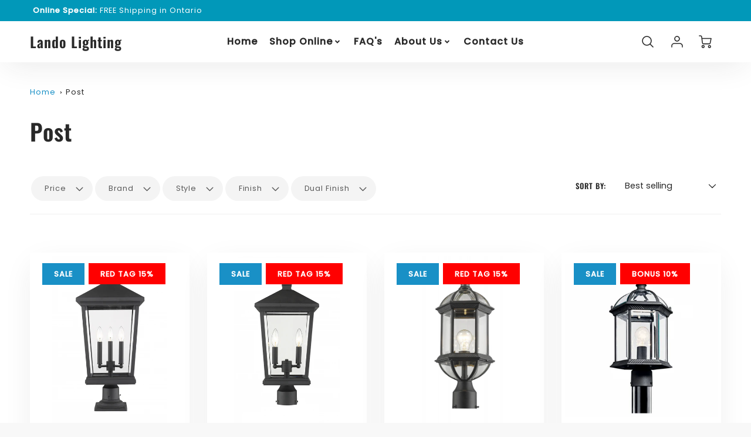

--- FILE ---
content_type: text/html; charset=utf-8
request_url: https://landolightingonline.com/collections/post
body_size: 37193
content:
<!doctype html>
<html class="no-js" lang="en">
<!--[if IE 8]><html class="no-js lt-ie9" lang="en"> <![endif]-->
<!--[if IE 9 ]><html class="ie9 no-js"> <![endif]-->
<!--[if (gt IE 9)|!(IE)]><!--> <html class="no-js" lang="en"> <!--<![endif]-->
<head>
  <!-- Loft Version 2.1.0 -->
  <!-- Basic page needs ================================================== -->
  <meta charset="utf-8">
  <meta http-equiv="X-UA-Compatible" content="IE=edge">
  
  <link rel="shortcut icon" href="//landolightingonline.com/cdn/shop/files/lando-icon_32x32.png?v=1671761978" type="image/png">
  

  <!-- Title and description ================================================== -->
  <title>
    Post &ndash; Lando Lighting
  </title>

  

  <script>
  /*! loadJS: load a JS file asynchronously. [c]2014 @scottjehl, Filament Group, Inc. (Based on http://goo.gl/REQGQ by Paul Irish). Licensed MIT */
  (function( w ){
    var loadJS = function( src, cb, ordered ){
      "use strict";
      var tmp;
      var ref = w.document.getElementsByTagName( "script" )[ 0 ];
      var script = w.document.createElement( "script" );

      if (typeof(cb) === 'boolean') {
        tmp = ordered;
        ordered = cb;
        cb = tmp;
      }

      script.src = src;
      script.async = !ordered;
      ref.parentNode.insertBefore( script, ref );

      if (cb && typeof(cb) === "function") {
        script.onload = cb;
      }
      return script;
    };
    // commonjs
    if( typeof module !== "undefined" ){
      module.exports = loadJS;
    }
    else {
      w.loadJS = loadJS;
    }
  }( typeof global !== "undefined" ? global : this ));

  /*! loadCSS. [c]2020 Filament Group, Inc. MIT License */
(function(w){
"use strict";
/* exported loadCSS */
var loadCSS = function( href, before, media, attributes ){
  // Arguments explained:
  // `href` [REQUIRED] is the URL for your CSS file.
  // `before` [OPTIONAL] is the element the script should use as a reference for injecting our stylesheet <link> before
  // By default, loadCSS attempts to inject the link after the last stylesheet or script in the DOM. However, you might desire a more specific location in your document.
  // `media` [OPTIONAL] is the media type or query of the stylesheet. By default it will be 'all'
  // `attributes` [OPTIONAL] is the Object of attribute name/attribute value pairs to set on the stylesheet's DOM Element.
  var doc = w.document;
  var ss = doc.createElement( "link" );
  var ref;
  if( before ){
    ref = before;
  }
  else {
    var refs = ( doc.body || doc.getElementsByTagName( "head" )[ 0 ] ).childNodes;
    ref = refs[ refs.length - 1];
  }

  var sheets = doc.styleSheets;
  // Set any of the provided attributes to the stylesheet DOM Element.
  if( attributes ){
    for( var attributeName in attributes ){
      if( attributes.hasOwnProperty( attributeName ) ){
        ss.setAttribute( attributeName, attributes[attributeName] );
      }
    }
  }
  ss.rel = "stylesheet";
  ss.href = href;
  // temporarily set media to something inapplicable to ensure it'll fetch without blocking render
  ss.media = "only x";

  // wait until body is defined before injecting link. This ensures a non-blocking load in IE11.
  function ready( cb ){
    if( doc.body ){
      return cb();
    }
    setTimeout(function(){
      ready( cb );
    });
  }
  // Inject link
    // Note: the ternary preserves the existing behavior of "before" argument, but we could choose to change the argument to "after" in a later release and standardize on ref.nextSibling for all refs
    // Note: `insertBefore` is used instead of `appendChild`, for safety re: http://www.paulirish.com/2011/surefire-dom-element-insertion/
  ready( function(){
    ref.parentNode.insertBefore( ss, ( before ? ref : ref.nextSibling ) );
  });
  // A method (exposed on return object for external use) that mimics onload by polling document.styleSheets until it includes the new sheet.
  var onloadcssdefined = function( cb ){
    var resolvedHref = ss.href;
    var i = sheets.length;
    while( i-- ){
      if( sheets[ i ].href === resolvedHref ){
        return cb();
      }
    }
    setTimeout(function() {
      onloadcssdefined( cb );
    });
  };

  function loadCB(){
    if( ss.addEventListener ){
      ss.removeEventListener( "load", loadCB );
    }
    ss.media = media || "all";
  }

  // once loaded, set link's media back to `all` so that the stylesheet applies once it loads
  if( ss.addEventListener ){
    ss.addEventListener( "load", loadCB);
  }
  ss.onloadcssdefined = onloadcssdefined;
  onloadcssdefined( loadCB );
  return ss;
};
// commonjs
if( typeof exports !== "undefined" ){
  exports.loadCSS = loadCSS;
}
else {
  w.loadCSS = loadCSS;
}
}( typeof global !== "undefined" ? global : this ));

  window.theme = window.theme || {};
  window.theme.scripts = {
    slideshow: {
      src: "//landolightingonline.com/cdn/shop/t/2/assets/theme_section_slideshow.js?v=136836454998501232011664559542",
      init: ''
    },
    featured_collection: {
      src: "//landolightingonline.com/cdn/shop/t/2/assets/theme_section_featured_collection.js?v=77195575728242050541664559541",
      init: ''
    },
    gallery: {
      src: "//landolightingonline.com/cdn/shop/t/2/assets/theme_section_gallery.js?v=88572516005422783541664559545",
      init: ''
    },
    banner: {
      src: "//landolightingonline.com/cdn/shop/t/2/assets/theme_section_banner.js?v=136666845699602037591664559543",
      init: ''
    },
    logolist: {
      src: "//landolightingonline.com/cdn/shop/t/2/assets/theme_section_logolist.js?v=109539932184444943651664559543",
      init: ''
    },
    blog: {
      src: "//landolightingonline.com/cdn/shop/t/2/assets/theme_section_blog.js?v=92213705879922169921664559543",
      init: ''
    },
    recommendations: {
      src: "//landolightingonline.com/cdn/shop/t/2/assets/theme_section_recommendations.js?v=14219337095404167141664559544",
      init: ''
    },
    product_page: {
      src: "//landolightingonline.com/cdn/shop/t/2/assets/theme_section_product.js?1213",
      init: ''
    },
    product_slider: {
      src: "//landolightingonline.com/cdn/shop/t/2/assets/theme_feature_product_slider.js?v=24017511744982364671664559544",
      init: ''
    },
    image_zoom: {
      src: "//landolightingonline.com/cdn/shop/t/2/assets/theme_feature_image_zoom.js?v=178993938311533284321664559545",
      init: ''
    },
    model_viewer: {
      src: "//landolightingonline.com/cdn/shop/t/2/assets/theme_feature_model_viewer.js?v=154779106637219886801664559542",
      init: ''
    },
    newsletter_popup: {
      src: "//landolightingonline.com/cdn/shop/t/2/assets/theme_feature_newsletter_popup.js?v=184342474739091174981664559541",
      init: ''
    },
    predictive_search: {
      src: "//landolightingonline.com/cdn/shop/t/2/assets/theme_feature_predictive_search.js?v=104689633047487740191664559541",
      init: ''
    },
    quickview: {
      src: "//landolightingonline.com/cdn/shop/t/2/assets/theme_quickview.js?v=36542766039068989171664559545",
      init: ''
    },
    mobile_menu: {
      src: "//landolightingonline.com/cdn/shop/t/2/assets/theme_feature_mobile_menu.js?v=74695280464741136651664559540",
      init: ''
    }
  }
</script>

  <style data-shopify>
.wrapper {
      max-width: var(--wrapper--full);
      margin: 0 auto;
      padding: 0 4vw;
    }.wrapper::after, .wrapper__text-templates::after {
    content: '';
    display: table;
    clear: both; 
  }
  .wrapper__text-templates{
    zoom: 1;
    max-width: var(--wrapper--contained);
    margin: 0 auto;
    padding: 0 4vw;
  }
  #preloader {
    position: fixed;
    top:0;
    left:0;
    right:0;
    bottom:0;
    background-color:var(--color_body_bg);
    z-index:99999;
    display: flex;
    justify-content: center;
    align-items: center;
  }
  </style>



  <!-- Helpers ================================================== -->
  
<style data-shopify>
@font-face {
  font-family: Poppins;
  font-weight: 400;
  font-style: normal;
  src: url("//landolightingonline.com/cdn/fonts/poppins/poppins_n4.0ba78fa5af9b0e1a374041b3ceaadf0a43b41362.woff2") format("woff2"),
       url("//landolightingonline.com/cdn/fonts/poppins/poppins_n4.214741a72ff2596839fc9760ee7a770386cf16ca.woff") format("woff");
}

  @font-face {
  font-family: Oswald;
  font-weight: 600;
  font-style: normal;
  src: url("//landolightingonline.com/cdn/fonts/oswald/oswald_n6.26b6bffb711f770c328e7af9685d4798dcb4f0b3.woff2") format("woff2"),
       url("//landolightingonline.com/cdn/fonts/oswald/oswald_n6.2feb7f52d7eb157822c86dfd93893da013b08d5d.woff") format("woff");
}

  @font-face {
  font-family: Poppins;
  font-weight: 500;
  font-style: normal;
  src: url("//landolightingonline.com/cdn/fonts/poppins/poppins_n5.ad5b4b72b59a00358afc706450c864c3c8323842.woff2") format("woff2"),
       url("//landolightingonline.com/cdn/fonts/poppins/poppins_n5.33757fdf985af2d24b32fcd84c9a09224d4b2c39.woff") format("woff");
}
 
  :root {
  /* Base units */
    --padding-unit-xl: 80px;
    --padding-unit-l: 60px;
    --padding-unit-m: 45px;
    --padding-unit-s: 30px;
    --padding-unit-xs: 15px;

  /* Padding Combos */
  --padding-standard: 45px 60px;

  /* Wrapper options */
  --wrapper--contained: 1400px;
  --wrapper--full: 1920px;


  /*================ Typography ================*/
      /* Fonts */
      --headingFontStack: Oswald, sans-serif;
      --headingFontWeight: 600;
      --headingFontStyle: normal;
      --headerLineHeight: 1.3em;
        
      --subheaderFontStack: Poppins, sans-serif;
      --subheaderFontWeight: 500;
      --subheaderFontStyle: normal;
  
      --bodyFontStack: Poppins, sans-serif;
      --bodyFontWeight: 400;
      --bodyFontStyle: normal;

      --bodyFontWeight--bold: 700;
  
      --ajax-loader-gif: url('//landolightingonline.com/cdn/shop/t/2/assets/ajax-loader.gif?v=166394360676579700211664559541');

  
      /* Font Size */
      --baseSizeMain: 16px;
      --nav-font-size: 1rem;    
      --input_style: none;
      --baseFontSize: 1rem;

      --header1: 2.441rem;
      --header2: 1.953rem;
      --header3: 1.25rem;
      --header4: 1.25rem;
      --header5: 1rem;
      --header6: 0.8rem;
      --smallDetail: 0.9rem;
      --smallerDetail: 0.7rem;

      --baseLineHeight: 1.5em;

      --header2-mobile: 1.728rem;

      --font-heading-scale: 1;
      --font-body-scale: 1;
  
      /* Collection */
      --collection-product-overlay: 0.25;
  
      /* SVG */
      --lifestyle1-svg: url(//landolightingonline.com/cdn/shop/t/2/assets/lifestyle-1.svg?v=8338176680261399321664559543);
  
      /* Placeholder Images */
      --mobile-hero-img: url(//landolightingonline.com/cdn/shop/t/2/assets/mobile-hero.jpg?1213);  
      --placeholder-blog: url(//landolightingonline.com/cdn/shop/t/2/assets/placeholder-blog.png?v=6514859711069742851664559542);  
      
      /* Logo */
      --logo_max_width: 150;
  
      /*================ Colors ================*/
  
      --white: #fff;
      --black: #000;
      --color_primary: #292929; 
      --color_primary_subdued: rgba(41, 41, 41, 0.1);
      --color_primary_background_active: rgba(41, 41, 41, 0.8);
      --color_primary_placeholder: rgba(41, 41, 41, 0.08);
      --color_accent: #1990c6;
      --color_accent_subdued: rgba(25, 144, 198, 0.8);
      --color_secondary_header: #ffffff;
      --color_secondary_accent: #f5d461;
      --color_secondary_accent_inverse: #282828;
      --color_secondary_accent_subdued: rgba(245, 212, 97, 0.2);
      --color_secondary_accent_80: rgba(245, 212, 97, 0.8);
      --select_dropdown_color: rgba(0,0,0,0);
      --color_article_social_link: #232323;
  
      --colorTextBody: #282828;
      --color_body_text_rgb: #282828;
      --color_body_text_subdued: rgba(40, 40, 40, 0.1);
      --colorPrimary: #292929;
      --color_primary_rgb: #292929;
      --color-base-text: 40, 40, 40;
      --colorLink: #1990c6;
      --card_bg: #ffffff;
      --card-bg-rgb: 255, 255, 255;
      --card-bg-color-alpha-8: rgba(255, 255, 255, 0.84);
      --card_shadow: rgba(41, 41, 41, 0.1);
      /* --card_shadow_size: 0px 6px 15px 0px; */
      --card_shadow_size: -1px 14px 50px -10px;


      --dropdown_shadow: -6px 27px 19px -10px rgba(0,0,0,0.10);

      /* Accessible Colors */
      --input_active_background: #ECECEC;
      --input_active_text: #282828;
      --input_active_placeholder: #f35454;

      /* Collection filter colors */
      --filter_group_background_rgb: rgb(255, 255, 255);
      --filter_group_background: #fff;
      --filter_group_content: #282828;
      --filter_group_content_rgb: rgba(40, 40, 40, 0.2);

      --test_filter_background: rgb(40, 40, 40);

      /* Header Colors */
      --promo_text: #ffffff;
      --promo_bg: #0198b9;
      --promo_text_link: #ffffff;
      --mega_dropdown_bg: #ffffff;
      --mega_dropdown_bg_alpha: rgba(255, 255, 255, 0.2);
      --mega_dropdown_bg_alpha_0: rgba(255, 255, 255, 0);
      --mega_dropdown_links: #292929;
      --mega_dropdown_links_alpha: rgba(41, 41, 41, 0.05);
      --mega_dropdown_links_8: rgba(255, 255, 255, 0.8);
      --color_mobile_links: #292929; 
      --color_mobile_links_border: rgba(41, 41, 41, 0.8);
      --color_mobile_bg: #ffffff;
      --color_newsletter_content: #292929;
      --color_newsletter_content_subdued: rgba(41, 41, 41, 0.2);
      --color_newsletter_background: #ffffff;
      --color_newsletter_border: #e2e2e2;
      --search_border_color: #e6e6e6;
      --header_crossborder_content: rgb(41, 41, 41);
      --header_crossborder_background: #ececec;
      --mobile_crossborder_content: rgb(41, 41, 41);
      --mobile_crossborder_background: #ececec;
    
      /* Navbar Colors*/
      --navbar_background_color: #ffffff;
      --navbar_link_color: #292929;
      --navbar_link_color_alpha: rgba(41, 41, 41, 0.2);

      /* Search Popup Colors */
      --search_popup_bg: #ececec;
      --search_popup_input_bg: #FFFFFF;
      --search_popup_input_text: #282828;
      --search_popup_body_text: #282828;
      
      /* Footer Colors*/
      --color_subfooter_text: #ffffff;
      --footer_crossborder_content: #ffffff;
      --footer_crossborder_background: rgba(0,0,0,0);
      --color_footer_text: #282828;
      --color_footer_bg: #f8f8f8;
      --color_subfooter_bg: #0198b9;
      --color_footer_social_link: #1990c6;
      --color_footer_social_link_mobile: #1990c6;
  
      /* Ad Colors*/
      --collection_ad_color: ;
      --collection-ad-color-background: #252525;
  
      /* Body Colors*/
      --color_body_bg: #f8f8f8;
      --color_body_bg_5: rgba(248, 248, 248, 0.05);
      --color_body_bg_25: rgba(248, 248, 248, 0.25);
      --color_body_bg_secondary: #ffffff;
      --color_body_bg_tertiary: #f5eed2;
      --color_body_text: #282828;
      --color_body_text_05: rgba(40, 40, 40, 0.05);
      --color_body_text_25: rgba(40, 40, 40, 0.25);
      --color_body_text_55: rgba(40, 40, 40, 0.55);
      --color_body_input_bg: rgba(40, 40, 40, 0.05);
      --color_body_text_border: rgba(40, 40, 40, 0.6);
      --color_body_text-80: rgba(40, 40, 40, 0.8);
      --color_body_text-90: rgba(40, 40, 40, 0.95);
      --color_body_text-97: rgba(40, 40, 40, 0.97);
      
      --color_border:  rgba(40, 40, 40, 0.8);

      /* Buttons */
      --button_border_radius: 0px;
      --button_text_transform: uppercase;
      --btn-style: ;
      --button_case: true;  
      --btn_primary_text_color: #ffffff;
      --btn_background_color: #292929;
      --mobile_top_button_text: #292929;
      --color_btn_background_hover: #232323;
      --color_btn_text_hover: #ffffff;
  
      /* Swatch Colors */
      --color_swatches_btn: #ffffff;
      --color_swatches_text: #282828;
      --color_swatches_border: #f2eded;
  
      /* Badges */
      --sold_badge_color: #282828;
      --sold_badge_color_text: #ffffff;
      --sale_badge_color: #1990c6;
      --sale_badge_color_text: #ffffff;
  
      /* Event colors*/
      --cart_error: #ff6d6d;
      --cart_success: #1990c6;

      /* Standard elements */
      --article_gap: 5vw;
      --article_text_width: 75%;
      --article_sidebar_width: 25%;
      
      /* Standard Dawn Colors */
      --color-background: var(--filter_group_background);
      --color-foreground: 40, 40, 40;

      /* Standard Dawn Animations */
      --duration-short: 100ms;
      --duration-default: 200ms;
      --duration-long: 500ms;
  }

  @media screen and (max-width: 1399px){
    :root{
      --article_text_width: 100%;
      --article_sidebar_width: 100%;
    }
  }

</style> 
  <!-- /snippets/resource__social-meta-tags.liquid -->




<meta property="og:site_name" content="Lando Lighting">
<meta property="og:url" content="https://landolightingonline.com/collections/post">
<meta property="og:title" content="Post">
<meta property="og:type" content="product.group">
<meta property="og:description" content="Lando Lighting">


  <meta property="og:image" content="http://landolightingonline.com/cdn/shopifycloud/storefront/assets/no-image-2048-a2addb12_1200x1200.gif">
  <meta property="og:image:secure_url" content="https://landolightingonline.com/cdn/shopifycloud/storefront/assets/no-image-2048-a2addb12_1200x1200.gif">



<meta name="twitter:card" content="summary_large_image">
<meta name="twitter:title" content="Post">
<meta name="twitter:description" content="Lando Lighting">

  <link rel="canonical" href="https://landolightingonline.com/collections/post">
  <meta name="viewport" content="width=device-width,initial-scale=1,shrink-to-fit=no">
  <meta name="theme-color" content="#292929">  

  <link rel="preconnect" href="https://cdn.shopify.com" crossorigin>
  <link rel="preconnect" href="https://fonts.shopifycdn.com" crossorigin>
  <link rel="preconnect" href="https://monorail-edge.shopifysvc.com">




  <!-- Initial CSS ================================================== -->
  <style data-shopify>
.site-header {
    background-color: #ffffff;
}
.pre-header__wrapper {
    display: grid;
    max-width: 1920px;
    margin: 0 auto;
    padding: 10px 4%;
    row-gap: 15px;
}
.pre-header__wrapper {
    grid-template-columns: minmax(200px, max-content) auto;
}
.pre-header__wrapper .crossborder__form {
    justify-content: flex-end;
}
.pre-header__links {
    display: flex;
    flex-wrap: wrap;
    align-items: center;
    justify-content: flex-start;
}
.pre-header__single-link {
    font-size: 0.9rem;
    padding-right: 30px;
}
.header__content-wrapper {
    width: 100%;
    z-index: 5000;
    position: relative;
}
.site-header__logo--left {
    margin: 0;
}
@media screen and (min-width: 769px) {
    .header__wrapper {
        column-gap: 10px;
    }
    .header__wrapper--left {
        /*grid-template-columns: minmax(150px, 300px) auto minmax(150px, 300px);*/
    }
    .header__wrapper--left-below {
        grid-template-columns: 1fr 1fr;
    }
    .header__wrapper--left-below .header__nav {
        grid-row-start: 2;
        grid-column-end: span 3;
    }
    .header__wrapper--center {
        grid-template-columns: 1fr minmax(100px, min-content) 1fr;
    }
    .header__wrapper--center .header__logo {
        grid-column: 2;
        grid-row: 1;
    }
    .header__wrapper--center .header__nav {
        grid-column: 1;
        grid-row: 1;
    }
    .header-icons {
        grid-column: 3;
        grid-row: 1; 
    }
    .header__wrapper--center-below {
        grid-template-columns: 1fr 1fr 1fr;
    }
    .header__wrapper--center-below .header__logo {
        grid-row: 1;
        grid-column: 2;
        justify-content: center;
    }
    .header__wrapper--center-below .header__nav {
        grid-row-start: 2;
        grid-column-end: span 3;
        justify-content: center;
    }
    .header__wrapper--center-below .header__crossborder {
        grid-column: 1;
        grid-row: 1;
    }
}
@media screen and (max-width: 768px) {
    .header__wrapper {
        grid-template-columns: 1fr minmax(100px, max-content) 1fr;
    }
    .header__logo {
        width: 100%;
        margin: 0 auto;
    }
}
.header__logo {
    z-index: 500;
    display: flex;
    position: relative;
}
.header__logo--center-below {
    margin: 0 auto;
}
.header__logo img {
    max-width: 100%;
    height: auto;
    max-height: 100%;
}
.header__logo-title {
    margin: 0;
    width: 100%;
    display: flex;
    align-items: center;
}
.header__logo-title--center,
.header__logo-title--center-below {
    justify-content: center;
}
.header__logo-text {
    white-space: nowrap;
    display: inline-block;
    color: var(--navbar_link_color);
    visibility: hidden;
}
.site-header__cart-toggle {
    display: inline-block;
}
.site-header__search {
    display: inline-block;
    max-width: 400px;
    width: 100%;
}
.header__crossborder {
    display: flex;
    align-items: center;
}
.header__nav {
    display: -webkit-box;
    display: -ms-flexbox;
    display: flex;
    align-items: center;
    -webkit-box-align: center;
    -ms-flex-align: center;
    align-self: center;
    font-weight: 600;
}
.header__nav--left {
    justify-content: center;
}
.header__wrapper--left .header__nav {
    flex: 1 1 auto;
}
nav {
    height: 100%;
}
.site-nav {
    display: flex;
    flex-wrap: wrap;
    align-items: center;
    height: 100%;
    cursor: default;
    margin: 0;
}
.site-nav__arrow-right {
    display: flex;
    align-items: center;
}
.site-nav.multinav {
    height: auto;
}
.site-header .site-nav > li > a {
    height: 100%;
    display: flex;
    align-items: center;
}
.main-menu--sticky-true {
    max-height: 75vh;
}
.single-menu-container { 

height: auto;
background:
/* Shadow covers */
linear-gradient(#ffffff 30%, rgb(255, 255, 255)),
linear-gradient(rgb(255, 255, 255), #ffffff 70%) 0 100%,

/* Shadows */
radial-gradient(farthest-side at 50% 0, rgba(255, 255, 255, 0.2), rgba(255, 255, 255, 0)),
radial-gradient(farthest-side at 50% 100%, rgba(255, 255, 255, 0.2), rgba(255, 255, 255, 0)) 0 100%;
background:
/* Shadow covers */
linear-gradient(#ffffff 30%, rgb(255, 255, 255)),
linear-gradient(rgb(255, 255, 255), #ffffff 70%) 0 100%,

/* Shadows */
linear-gradient(to top, rgba(41, 41, 41, 0.2), rgba(255, 255, 255, 0)) 50% 100%;
background-repeat: no-repeat; 
background-color: #ffffff;
background-size: 100% 30px, 100% 30px, 100% 20px, 100% 20px;

/* Opera doesn't support this in the shorthand */
background-attachment: local, local, scroll, scroll;
}
.header-icons {
    display: -webkit-box;
    display: -ms-flexbox;
    display: flex;
    -webkit-box-pack: end;
    -ms-flex-pack: end;
    justify-content: flex-end;
}
.header-icons img {
    height: 30px;
    padding-left: 15px;
}
.header-icons a.cart-wrapper {
    display: inline-block;
}
.header__individual-icon {
    width: 50px;
    height: 100%;
}
.header__search-container{
  position: relative;
  height: 50px;
  display: flex;
  align-self: center;
}
@media screen and (min-width: 769px) and (max-width: 1080px) {
    .header__wrapper {
        grid-gap: 20px;
    }
    .header__wrapper--left {
        grid-template-columns: minmax(100px, max-content) auto;
    }
}
@media screen and (max-width: 768px) {
    .header__mobile-wrapper {
        display: grid;
        grid-template-columns: 1fr 2fr 1fr;
    }
}
.header__mobile-logo {
    display: flex;
    justify-content: center;
}
.mobile-header__icon {
    display: flex;
    justify-content: flex-end;
    align-items: center;
}
.mobile-header__icon a {
    display: flex;
    justify-content: flex-end;
    align-items: center;
}
.main-menu-dropdown {
    display: none;
    position: absolute;
    width: 100%;
    left: 0;
    margin: 0;
    z-index: 2000;
    padding: 20px 4%;
}
.nav-hover .main-menu-dropdown--promotion {
    grid-template-columns: minmax(50%, 100%) minmax(min-content, 300px);
    grid-gap: 30px;
}
.side-end--all-single {
    display: grid;
    grid-template-columns: repeat(auto-fit, minmax(150px, 1fr));
}
.main-menu-dropdown .single-drop-arrow{
    display: none;
}
.main-menu-dropdown .main-nav-wrap {
    display: grid;
    grid-template-columns: repeat(auto-fit, minmax(150px, 1fr));
    grid-gap: 30px;
}
.site-nav__dropdown {
    list-style: none;
    margin: 0;
}
.site-nav__dropdown--side-end {
    display: grid;
    grid-template-columns: minmax(150px, 200px) minmax(min-content, auto);
}
.site-nav__dropdown--all-single {
    display: grid;
}
.side-end--all-single {
    display: grid;
    grid-template-columns: repeat(auto-fit, minmax(150px, 1fr));
}
.site-nav__grandchild {
    list-style: none;
    margin: 0;
    font-weight: 300;
}
.site-nav__grandchild-link {
    margin: 0;
}
.single-dropdown {
    display: none;
}
.nav-hover .single-dropdown,
.nav-hover .single-menu-dropdown {
    display: flex;
    display: -ms-flexbox;
    justify-content: space-between;
    border-radius: 5px;
}
.single-dropdown {
    border-radius: 0 5px 5px 5px;
    position: absolute;
    background-color: {
    }
}
.single-dropdown .grandchild-link,
.single-dropdown .main-nav-wrap {
    padding: 15px;
}
.mobile-nav__group {
    display: grid;
    grid-template-columns: 1fr;
    width: 100%;
    position: absolute;
    list-style: none;
    top: 0;
    margin: 0;
}
.mobile-nav__header {
    display: flex;
    justify-content: flex-start;
    align-items: center;
    flex-wrap: wrap;
    margin-bottom: 30px;
}
.mobile-nav__header-title {
    margin: 0;
}
.mobile-nav__header-title--main {
    padding: 0 12.5%;
}
.mobile-nav__link,
.mobile-nav__toggle-open {
    width: 100%;
    display: flex;
    justify-content: space-between;
    align-items: center;
    padding: 5px 12.5%;
}
.mobile-nav__link {
    font-size: 1.1rem;
}
.mobile-nav__parent {
    position: absolute;
    top: 60px;
}
.mobile-nav__parent--level2-open {
    transform: translate3d(-100%, 0, 0);
}
.mobile-nav__parent--level3-open {
    transform: translate3d(-200%, 0, 0);
}
.mobile-nav__child {
    right: -100%;
    transform: translate3d(-100%, 0, 0);
    display: none;
}
.mobile-nav__child--open {
    right: -100%;
    display: grid;
}
.mobile-nav__grandchild {
    right: -100%;
    transform: translate3d(-100%, 0, 0);
    display: none;
}
.mobile-nav__group--closed-right {
    position: absolute;
    right: -100%;
    display: none;
}
.mobile-nav__group--open {
    display: block;
}
.mobile-nav__group--exit-to-left {
    transform: translate3d(-100%, 0, 0);
    transition: all 0.6s cubic-bezier(0.57, 0.06, 0.05, 0.95);
}
.mobile-nav__group--exit-to-right {
    transform: translate3d(100%, 0, 0);
    transition: all 0.6s cubic-bezier(0.57, 0.06, 0.05, 0.95);
}
.mobile-nav__group--enter-from-right {
    transform: translate3d(0, 0, 0);
    transition: all 0.6s cubic-bezier(0.57, 0.06, 0.05, 0.95);
}
.mobile-nav__group--enter-from-left {
    transform: translate3d(0, 0, 0);
    transition: all 0.6s cubic-bezier(0.57, 0.06, 0.05, 0.95);
}

</style>
  

<style data-shopify>
html{
  line-height: calc(1em + .5vw);
}
.hidden {
  display: none !important;
}

.visibility-hidden {
  visibility: hidden;
}
  loft-collection-filters-form, loft-drawer, loft-facet-checkbox, loft-filter-group, loft-product-tabs, loft-pickup-availability, loft-pickup-availability-preview{
    visibility: hidden;
  }
  .hydrated{
    visibility: inherit;
  }
  .shopify-section-app .shopify-app-block{
    margin: 0 0 15px 0;
  }
  .shopify-section-app .shopify-app-block:first-child{
    max-width: var(--wrapper--full);
    margin: 0 auto;
    padding: 0 4vw;
  }
  @media screen and (min-width: 769px){
    .shopify-section-app .shopify-app-block:first-child{
      margin: 30px auto;
    }
  }
  @media screen and (max-width: 768px){
    .shopify-section-app.shopify-app-block:first-child{
      margin: 15px auto;
    }
  }

  .section__standard-spacing--none{
    padding: 0;
  }
  img.lazyload:not([src]) {
	  visibility: hidden;
  }
  .section-background--background_primary{
    background-color: var(--color_body_bg);
  }
  .section-background--background_secondary{
    background-color: var(--color_body_bg_secondary);
  }
  .section-background--background_tertiary{
    background-color: var(--color_body_bg_tertiary);
  }
  .test-wrapper{
    display: grid;
    flex-wrap: wrap;
    /* grid-template-columns: repeat(2, minmax(min(100%, 500px), 1fr)); */
    /* grid-template-columns: 1fr 1fr; */
    /* grid-template-columns: repeat(auto-fit, minmax(min(100%, 900px), 1fr)); */
    /* grid-template-rows: repeat(auto-fit, minmax(50px, 1fr)); */
    /* grid-template-rows: repeat(auto-fill, minmax(min(100px, 100%), auto)); */
    grid-column-gap: 20px;
  }
  .section-product-template{
    grid-row-start: span 4;
  }
  .test-wrapper .dynamic__section{
    /* grid-column-start: span 2; */
  }
  .footer__block-wrapper{
    margin: 0 auto;
    max-width: 1920px;
  }

  .section__standard-spacing--bottom{
    padding-bottom: calc(5 * 0.5vw);
  }
  @media screen and (min-width: 769px){
    .section__standard-spacing--small{
      padding: 15px 0;
    }
    .section__standard-spacing--medium{
      padding: 30px 0;
    }
    .section__standard-spacing--large{
      padding: 45px 0;
    }
    .footer__block-wrapper{
      padding: 30px 4%;
    }
  }
  @media screen and (max-width: 768px){
    .section__standard-spacing--small{
      padding: 5px 0;
    }
    .section__standard-spacing--medium{
      padding: 15px 0;
    }
    .section__standard-spacing--large{
      padding: 30px 0;
    }
    .footer__block-wrapper{
      padding: 0 4%;
    }
  }
  @media screen and (min-width: 1000px){
    .test-wrapper{
      /* grid-template-columns: 50% 50%; */
      grid-template-columns: minmax(var(--product_image_width)) minmax(var(--product_description_width));
    }
    /* .test-wrapper .product-template__child-section:not(:first-child){
      grid-column-start: 2;
    } */
    .product-template__images{
      grid-row-start: span 4;
    }
    .test-wrapper .product-template__child-section{
      padding: 0 4vw 0 2vw;
    }
    .test-wrapper .product-template__child-section:first-child{
      padding: 0 2vw 0 4vw;
    }
    .test-wrapper .dynamic__section{
      grid-column-start: span 2;
    }
  }
  @media screen and (max-width: 999px){
    .test-wrapper{
      grid-template-columns: 100%;
    }
    .test-wrapper .product-template__child-section{
      padding: 0 4vw;
    }
  }
  .lazyloading {
    opacity: 0;
    transition: opacity 0.3s;
  }
img.lazyload:not([src]) {
    visibility: hidden;
}
html {
    font-size: var(--baseSizeMain);
    font-family: var(--bodyFontStack);
    font-weight: var(--bodyFontWeight);
    -webkit-font-smoothing: antialiased;
    -webkit-text-size-adjust: 100%;
    color: var(--colorTextBody);
    line-height: 1.3;
    letter-spacing: 0.06rem;
}
.supports-fontface .icon-fallback-text .fallback-text,
.visually-hidden {
    position: absolute;
    overflow: hidden;
    clip: rect(0 0 0 0);
    height: 1px;
    width: 1px;
    margin: -1px;
    padding: 0;
    border: 0;
}
.section__overflow--hidden{
  overflow: hidden;
}
.list-unstyled {
  margin: 0;
  padding: 0;
  list-style: none;
}
summary {
  cursor: pointer;
  list-style: none;
  position: relative;
}
.h1, .h2, .h3, .h4, .h5, h6, h1, h2, h3, h4, h5, h6{
  letter-spacing: calc(var(--font-heading-scale) * .06rem);
}
.h1,
.h2,
h1,
h2 {
    display: block;
    font-family: var(--headingFontStack);
    font-weight: var(--headingFontWeight);
    margin: 0 0 10px;
    line-height: var(--headingLineHeight);
    color: var(--colorPrimary);
}
.h1 a,
.h2 a,
h1 a,
h2 a {
    text-decoration: none;
    font-weight: inherit;
    color: var(--colorPrimary);
}
.h3,
h3 {
    display: block;
    font-weight: var(--subheaderFontWeight);
    font-family: var(--subheaderFontStack);
    font-style: var(--subheaderFontStyle);
    margin: 0 0 15px;
    line-height: var(--headerLineHeight);
    color: var(--colorPrimary);
}
.h3 a,
h3 a {
    text-decoration: none;
    font-weight: inherit;
    color: var(--colorPrimary);
}
.h4,
h4 {
    display: block;
    font-weight: var(--headingFontWeight);
    font-family: var(--headingFontStack);
    font-style: var(--headingFontStyle);
    margin: 0 0 10px;
    line-height: var(--headingLineHeight);
    color: var(--colorPrimary);
}
.h4 a,
h4 a {
    text-decoration: none;
    font-weight: inherit;
    color: var(--colorPrimary);
}
.h5,
h5 {
    display: block;
    font-family: var(--headingFontStack);
    font-weight: var(--headingFontWeight);
    text-transform: var(--button_text_transform);
    line-height: var(--headingLineHeight);
    color: var(--colorPrimary);
    margin: 0 0 15px;
}
.h5 a,
h5 a {
    text-decoration: none;
    font-weight: inherit;
    color: var(--colorPrimary);
}
.h5 a:hover,
h5 a:hover {
    color: var(--colorLink);
}
.h6,
h6 {
    display: block;
    font-family: var(--headingFontStack);
    line-height: var(--headingLineHeight);
    font-weight: var(--headingFontWeight);
    text-transform: var(--button_text_transform);
    color: var(--colorPrimary);
    margin: 0 0 5px;
}
.h6 a,
h6 a {
    text-decoration: none;
    font-weight: inherit;
    color: var(--colorPrimary);
    text-transform: var(--button_text_transform);
}

.section__standard-spacing--full--section-header {
  padding: 0 0 15px 0;
}
.caption-large{
  font-size: var(--smallDetail);
}
.caption{
  font-size: var(--smallerDetail);
}
@media screen and (min-width: 769px) {
    .h1,
    h1 {
        font-size: 2.441rem;
    }
    .h2,
    h2 {
        font-size: 1.953rem;
    }
    .h3,
    h3 {
        font-size: 1.25rem;
    }
    .h4,
    h4 {
        font-size: 1.25rem;
    }
    .h5,
    h5 {
        font-size: 1rem;
    }
    .h6,
    h6 {
        font-size: 0.8rem;
    }
}
@media screen and (max-width: 768px) {
    .h1,
    h1 {
        font-size: 2.074rem;
    }
    .h2,
    h2 {
        font-size: 1.728rem;
    }
    .h3,
    h3 {
        font-size: 1.2rem;
    }
    .h4,
    h4 {
        font-size: 1.2rem;
    }
    .h5,
    h5 {
        font-size: 1rem;
    }
    .h6,
    h6 {
        font-size: 0.833rem;
    }
}
@media screen and (max-width: 480px) {
    .section__standard-margin {
        margin-bottom: 15px;
    }
}
@media screen and (min-width: 481px) and (max-width: 1180px) {
    .section__standard-margin {
        margin-bottom: 15px;
    }
}
@media screen and (min-width: 1181px) {
    .section__standard-margin {
        margin-bottom: 30px;
    }
}
.element__interior-padding--small-card-image {
    padding: 0;
}
.element__interior-padding--small-card-text {
    padding: 0;
}
.element__exterior-padding--small-card {
    padding: 15px;
}
.standard__element-spacing--right-small {
    margin-right: 10px;
    margin-bottom: 10px;
}
.section__standard-spacing--sides {
    padding: 0 1%;
}
.section__standard-spacing--top {
  padding: 45px 0 0 0;
}
@media screen and (max-width: 480px) {
    .section__standard-spacing {
        padding: 5% 10%;
    }
    .section__standard-spacing--internal {
        padding: 5% 10%;
    }
    .section__standard-spacing--internal-wide {
        padding: 10%;
    }
    .section__standard-spacing--internal-small {
        padding: 10%;
    }
    .section__standard-spacing--even {
        padding: 30px;
    }
    .section__standard-spacing--even-medium {
        padding: 15px;
    }
    .section__standard-spacing--even-small {
        padding: 15px;
    }
    .section__standard-spacing--even-small-sides {
        padding: 0 15px;
    }
    .section__standard-spacing--top-bottom {
        padding: 30px 0 30px 0;
    }
    .section__standard-spacing--top-bottom-small {
      padding: 1rem 0 1rem 0;
    }
    .section__standard-spacing--sides-bottom {
        padding: 0 15px 15px 15px;
    }
    .section__standard-spacing--top-sides--section-header {
        padding: 30px 15px 0 15px;
    }
}
@media screen and (max-width: 768px) {
    .section__unique-spacing--lg-sm {
        padding: 1%;
    }
    .section__standard-spacing {
        padding: 30px;
    }
    .section__unique-spacing--fp-photo {
        padding: 1%;
    }
    .section__unique-spacing--fp-description {
        padding: 30px 10%;
    }
    .section__standard-offset {
        padding: 7.5px;
    }
}
@media screen and (min-width: 769px) {
    .section__standard-offset {
        padding: 15px;
    }
}
@media screen and (min-width: 769px) and (max-width: 1180px) {
    .section__unique-spacing--lg-sm {
        padding: 30px;
    }
    .section__standard-spacing {
        padding: 40px;
    }
    .section__unique-spacing--fp-photo {
        padding: 3%;
    }
    .section__unique-spacing--fp-description {
        padding: 3%;
    }
}
@media screen and (min-width: 481px) and (max-width: 1180px) {
    .section__standard-spacing--internal {
        padding: 5% 10%;
    }
    .section__standard-spacing--internal-small {
        padding: 10%;
    }
    .section__standard-spacing--even {
        padding: 30px;
    }
    .section__standard-spacing--even-medium {
        padding: 30px;
    }
    .section__standard-spacing--even-small {
        padding: 15px;
    }
    .section__standard-spacing--even-small-sides {
        padding: 0 15px;
    }
    .section__standard-spacing--top-bottom {
        padding: 30px 0 30px 0;
    }
    .section__standard-spacing--top-bottom-small {
      padding: 1rem 0 1rem 0;
    }
    .section__standard-spacing--sides-bottom {
        padding: 0 30px 30px 30px;
    }
    .section__standard-spacing--top-sides--section-header {
        padding: 30px 15px 0 15px;
    }
}
@media screen and (min-width: 1181px) {
    .section__unique-spacing--lg-sm {
        padding: 60px;
    }
    .section__standard-spacing {
        padding: var(--padding-standard);
    }
    .section__standard-spacing--internal {
        padding: 10%;
    }
    .section__standard-spacing--internal-small {
        padding: 10%;
    }
    .section__unique-spacing--fp-photo {
        padding: 5%;
    }
    .section__unique-spacing--fp-description {
        padding: 5%;
    }
    .section__standard-spacing--even {
        padding: 60px;
    }
    .section__standard-spacing--even-medium {
        padding: 45px;
    }
    .section__standard-spacing--even-small {
        padding: 30px;
    }
    .section__standard-spacing--even-small-sides {
        padding: 0 30px;
    }
    .section__standard-spacing--top-bottom {
        padding: 45px 0 45px 0;
    }
    .section__standard-spacing--top-bottom-small {
      padding: 1.5rem 0 1.5rem 0;
    }
    .section__standard-spacing--sides-bottom {
        padding: 0 30px 30px 30px;
    }
    .section__standard-spacing--top-sides--section-header {
        padding: 45px 30px 0 30px;
    }
}
.promo-bar__slide:nth-child(n + 2),
.slideshow__slide:nth-child(n + 2) {
    display: none;
}
.flickity-slider .promo-bar__slide,
.flickity-slider .slideshow__slide {
    display: flex;
}
.slideshow__dot-wrapper {
    min-height: 61px;
}
.animations-enabled .section__image-animations--scale {
    transform: scale(1.25) translateZ(0);
    opacity: 0;
}
.animations-enabled .section__load-animations--scale {
    transform: scale(1) translateZ(0);
    opacity: 1;
}

.overflow-hidden-mobile,
.overflow-hidden-tablet {
  overflow: hidden;
}

@media screen and (min-width: 750px) {
  .overflow-hidden-mobile {
    overflow: auto;
  }
}

@media screen and (min-width: 990px) {
  .overflow-hidden-tablet {
    overflow: auto;
  }
}

</style>


      <!--- Collection --->
<style data-shopify>
/*--- Above Fold Collection Elements ---*/
.collection-header{
padding: 40px 4%;
background-color: #ffffff;
display: flex;
flex-direction: row;
flex-wrap: wrap;
justify-content: space-between;
}
.collection__title {
  color: #292929;
  width: 100%;
}

.collection-filter__select{
  color: #292929;
  font-size: ;
  font-weight: 600;
  background: {
    image: url("data:image/svg+xml;utf8,<svg xmlns='http://www.w3.org/2000/svg' xmlns:xlink='http://www.w3.org/1999/xlink' width='100' height='50' fill='rgb(40, 40, 40)'><polygon points='0,0 50,0 25,25'/></svg>");
    repeat: no-repeat;
    position: right 10px center;
  }
}
.collection-filter__select:focus{
  border-color: #aaa;
	box-shadow: 0 0 1px 3px rgba(59, 153, 252, .7);
	box-shadow: 0 0 0 3px -moz-mac-focusring;
	color: #222;
	outline: none;
}

</style>

<script>window.performance && window.performance.mark && window.performance.mark('shopify.content_for_header.start');</script><meta id="shopify-digital-wallet" name="shopify-digital-wallet" content="/58226835503/digital_wallets/dialog">
<link rel="alternate" type="application/atom+xml" title="Feed" href="/collections/post.atom" />
<link rel="next" href="/collections/post?page=2">
<link rel="alternate" type="application/json+oembed" href="https://landolightingonline.com/collections/post.oembed">
<script async="async" src="/checkouts/internal/preloads.js?locale=en-CA"></script>
<script id="shopify-features" type="application/json">{"accessToken":"60139a818e108c98251f0c4385e1af53","betas":["rich-media-storefront-analytics"],"domain":"landolightingonline.com","predictiveSearch":true,"shopId":58226835503,"locale":"en"}</script>
<script>var Shopify = Shopify || {};
Shopify.shop = "landolighting.myshopify.com";
Shopify.locale = "en";
Shopify.currency = {"active":"CAD","rate":"1.0"};
Shopify.country = "CA";
Shopify.theme = {"name":"Loft","id":128650444847,"schema_name":"Loft","schema_version":"2.2.1","theme_store_id":846,"role":"main"};
Shopify.theme.handle = "null";
Shopify.theme.style = {"id":null,"handle":null};
Shopify.cdnHost = "landolightingonline.com/cdn";
Shopify.routes = Shopify.routes || {};
Shopify.routes.root = "/";</script>
<script type="module">!function(o){(o.Shopify=o.Shopify||{}).modules=!0}(window);</script>
<script>!function(o){function n(){var o=[];function n(){o.push(Array.prototype.slice.apply(arguments))}return n.q=o,n}var t=o.Shopify=o.Shopify||{};t.loadFeatures=n(),t.autoloadFeatures=n()}(window);</script>
<script id="shop-js-analytics" type="application/json">{"pageType":"collection"}</script>
<script defer="defer" async type="module" src="//landolightingonline.com/cdn/shopifycloud/shop-js/modules/v2/client.init-shop-cart-sync_DlSlHazZ.en.esm.js"></script>
<script defer="defer" async type="module" src="//landolightingonline.com/cdn/shopifycloud/shop-js/modules/v2/chunk.common_D16XZWos.esm.js"></script>
<script type="module">
  await import("//landolightingonline.com/cdn/shopifycloud/shop-js/modules/v2/client.init-shop-cart-sync_DlSlHazZ.en.esm.js");
await import("//landolightingonline.com/cdn/shopifycloud/shop-js/modules/v2/chunk.common_D16XZWos.esm.js");

  window.Shopify.SignInWithShop?.initShopCartSync?.({"fedCMEnabled":true,"windoidEnabled":true});

</script>
<script id="__st">var __st={"a":58226835503,"offset":-18000,"reqid":"759c3e78-674f-4243-9f11-1a45f512a763-1768577415","pageurl":"landolightingonline.com\/collections\/post","u":"2241027753a9","p":"collection","rtyp":"collection","rid":278276243503};</script>
<script>window.ShopifyPaypalV4VisibilityTracking = true;</script>
<script id="captcha-bootstrap">!function(){'use strict';const t='contact',e='account',n='new_comment',o=[[t,t],['blogs',n],['comments',n],[t,'customer']],c=[[e,'customer_login'],[e,'guest_login'],[e,'recover_customer_password'],[e,'create_customer']],r=t=>t.map((([t,e])=>`form[action*='/${t}']:not([data-nocaptcha='true']) input[name='form_type'][value='${e}']`)).join(','),a=t=>()=>t?[...document.querySelectorAll(t)].map((t=>t.form)):[];function s(){const t=[...o],e=r(t);return a(e)}const i='password',u='form_key',d=['recaptcha-v3-token','g-recaptcha-response','h-captcha-response',i],f=()=>{try{return window.sessionStorage}catch{return}},m='__shopify_v',_=t=>t.elements[u];function p(t,e,n=!1){try{const o=window.sessionStorage,c=JSON.parse(o.getItem(e)),{data:r}=function(t){const{data:e,action:n}=t;return t[m]||n?{data:e,action:n}:{data:t,action:n}}(c);for(const[e,n]of Object.entries(r))t.elements[e]&&(t.elements[e].value=n);n&&o.removeItem(e)}catch(o){console.error('form repopulation failed',{error:o})}}const l='form_type',E='cptcha';function T(t){t.dataset[E]=!0}const w=window,h=w.document,L='Shopify',v='ce_forms',y='captcha';let A=!1;((t,e)=>{const n=(g='f06e6c50-85a8-45c8-87d0-21a2b65856fe',I='https://cdn.shopify.com/shopifycloud/storefront-forms-hcaptcha/ce_storefront_forms_captcha_hcaptcha.v1.5.2.iife.js',D={infoText:'Protected by hCaptcha',privacyText:'Privacy',termsText:'Terms'},(t,e,n)=>{const o=w[L][v],c=o.bindForm;if(c)return c(t,g,e,D).then(n);var r;o.q.push([[t,g,e,D],n]),r=I,A||(h.body.append(Object.assign(h.createElement('script'),{id:'captcha-provider',async:!0,src:r})),A=!0)});var g,I,D;w[L]=w[L]||{},w[L][v]=w[L][v]||{},w[L][v].q=[],w[L][y]=w[L][y]||{},w[L][y].protect=function(t,e){n(t,void 0,e),T(t)},Object.freeze(w[L][y]),function(t,e,n,w,h,L){const[v,y,A,g]=function(t,e,n){const i=e?o:[],u=t?c:[],d=[...i,...u],f=r(d),m=r(i),_=r(d.filter((([t,e])=>n.includes(e))));return[a(f),a(m),a(_),s()]}(w,h,L),I=t=>{const e=t.target;return e instanceof HTMLFormElement?e:e&&e.form},D=t=>v().includes(t);t.addEventListener('submit',(t=>{const e=I(t);if(!e)return;const n=D(e)&&!e.dataset.hcaptchaBound&&!e.dataset.recaptchaBound,o=_(e),c=g().includes(e)&&(!o||!o.value);(n||c)&&t.preventDefault(),c&&!n&&(function(t){try{if(!f())return;!function(t){const e=f();if(!e)return;const n=_(t);if(!n)return;const o=n.value;o&&e.removeItem(o)}(t);const e=Array.from(Array(32),(()=>Math.random().toString(36)[2])).join('');!function(t,e){_(t)||t.append(Object.assign(document.createElement('input'),{type:'hidden',name:u})),t.elements[u].value=e}(t,e),function(t,e){const n=f();if(!n)return;const o=[...t.querySelectorAll(`input[type='${i}']`)].map((({name:t})=>t)),c=[...d,...o],r={};for(const[a,s]of new FormData(t).entries())c.includes(a)||(r[a]=s);n.setItem(e,JSON.stringify({[m]:1,action:t.action,data:r}))}(t,e)}catch(e){console.error('failed to persist form',e)}}(e),e.submit())}));const S=(t,e)=>{t&&!t.dataset[E]&&(n(t,e.some((e=>e===t))),T(t))};for(const o of['focusin','change'])t.addEventListener(o,(t=>{const e=I(t);D(e)&&S(e,y())}));const B=e.get('form_key'),M=e.get(l),P=B&&M;t.addEventListener('DOMContentLoaded',(()=>{const t=y();if(P)for(const e of t)e.elements[l].value===M&&p(e,B);[...new Set([...A(),...v().filter((t=>'true'===t.dataset.shopifyCaptcha))])].forEach((e=>S(e,t)))}))}(h,new URLSearchParams(w.location.search),n,t,e,['guest_login'])})(!0,!0)}();</script>
<script integrity="sha256-4kQ18oKyAcykRKYeNunJcIwy7WH5gtpwJnB7kiuLZ1E=" data-source-attribution="shopify.loadfeatures" defer="defer" src="//landolightingonline.com/cdn/shopifycloud/storefront/assets/storefront/load_feature-a0a9edcb.js" crossorigin="anonymous"></script>
<script data-source-attribution="shopify.dynamic_checkout.dynamic.init">var Shopify=Shopify||{};Shopify.PaymentButton=Shopify.PaymentButton||{isStorefrontPortableWallets:!0,init:function(){window.Shopify.PaymentButton.init=function(){};var t=document.createElement("script");t.src="https://landolightingonline.com/cdn/shopifycloud/portable-wallets/latest/portable-wallets.en.js",t.type="module",document.head.appendChild(t)}};
</script>
<script data-source-attribution="shopify.dynamic_checkout.buyer_consent">
  function portableWalletsHideBuyerConsent(e){var t=document.getElementById("shopify-buyer-consent"),n=document.getElementById("shopify-subscription-policy-button");t&&n&&(t.classList.add("hidden"),t.setAttribute("aria-hidden","true"),n.removeEventListener("click",e))}function portableWalletsShowBuyerConsent(e){var t=document.getElementById("shopify-buyer-consent"),n=document.getElementById("shopify-subscription-policy-button");t&&n&&(t.classList.remove("hidden"),t.removeAttribute("aria-hidden"),n.addEventListener("click",e))}window.Shopify?.PaymentButton&&(window.Shopify.PaymentButton.hideBuyerConsent=portableWalletsHideBuyerConsent,window.Shopify.PaymentButton.showBuyerConsent=portableWalletsShowBuyerConsent);
</script>
<script data-source-attribution="shopify.dynamic_checkout.cart.bootstrap">document.addEventListener("DOMContentLoaded",(function(){function t(){return document.querySelector("shopify-accelerated-checkout-cart, shopify-accelerated-checkout")}if(t())Shopify.PaymentButton.init();else{new MutationObserver((function(e,n){t()&&(Shopify.PaymentButton.init(),n.disconnect())})).observe(document.body,{childList:!0,subtree:!0})}}));
</script>

<script>window.performance && window.performance.mark && window.performance.mark('shopify.content_for_header.end');</script> 
  <!-- Header hook for plugins ================================================== -->
  <link rel="preload" href="//landolightingonline.com/cdn/shop/t/2/assets/header_styles.nomin.css?v=130277871138589023681664559544" as="style"><link rel="preload" href="//landolightingonline.com/cdn/shop/t/2/assets/theme.css?v=127410380017508172281734719305" as="style">
  <link rel="preload" as="font" href="//landolightingonline.com/cdn/fonts/poppins/poppins_n4.0ba78fa5af9b0e1a374041b3ceaadf0a43b41362.woff2" type="font/woff2" crossorigin>
  <link rel="preload" as="font" href="//landolightingonline.com/cdn/fonts/oswald/oswald_n6.26b6bffb711f770c328e7af9685d4798dcb4f0b3.woff2" type="font/woff2" crossorigin>
  <link rel="preload" as="font" href="//landolightingonline.com/cdn/fonts/poppins/poppins_n5.ad5b4b72b59a00358afc706450c864c3c8323842.woff2" type="font/woff2" crossorigin>

  <link rel="preload" href="//landolightingonline.com/cdn/shop/t/2/assets/vendor_jquery.js?v=60938658743091704111664559545" as="script">
  <link rel="preload" href="//landolightingonline.com/cdn/shop/t/2/assets/commons.nomin.js?v=168613238792455540191664559544" as="script">
  <link rel="preload" href="//landolightingonline.com/cdn/shop/t/2/assets/theme_sections.nomin.js?v=119087921163145264131664559542" as="script">
  <link rel="preload" href="//landolightingonline.com/cdn/shop/t/2/assets/vendor_lazysizes.js?v=91117753338728217991664559543" as="script"><link rel="preload" href="//landolightingonline.com/cdn/shop/t/2/assets/theme.nomin.js?v=78325690920921537291664559543" as="script">
  

  <!-- THEME JS INIT -->  
  <script defer src="//landolightingonline.com/cdn/shop/t/2/assets/vendor_jquery.js?v=60938658743091704111664559545"></script>
  <script defer src="//landolightingonline.com/cdn/shop/t/2/assets/commons.nomin.js?v=168613238792455540191664559544"></script>
  
  <!-- Base CSS ================================================== -->
  <link rel="stylesheet" href="//landolightingonline.com/cdn/shop/t/2/assets/header_styles.nomin.css?v=130277871138589023681664559544"><link rel="stylesheet" href="//landolightingonline.com/cdn/shop/t/2/assets/theme.css?v=127410380017508172281734719305">

  <script type="module" src="//landolightingonline.com/cdn/shop/t/2/assets/theme-components.esm.js?v=184165486073117669111664559543"></script>
  <script nomodule src="//landolightingonline.com/cdn/shop/t/2/assets/theme-components.js?1213"></script>

  <script defer src="//landolightingonline.com/cdn/shop/t/2/assets/theme_sections.nomin.js?v=119087921163145264131664559542"></script>
  <script defer src="//landolightingonline.com/cdn/shop/t/2/assets/vendor_lazysizes.js?v=91117753338728217991664559543"></script><script defer src="//landolightingonline.com/cdn/shop/t/2/assets/theme.nomin.js?v=78325690920921537291664559543"></script>


  








 



<script>
    window.theme = window.theme || {};
    window.theme.settings = window.theme.settings || {};

    window.theme.HashScrolling = function(){return};
    window.theme.routes = {
      store_path: 'https://landolightingonline.com',
      root_url: '/',
      account_url: '/account',
      account_login_url: 'https://shopify.com/58226835503/account?locale=en&region_country=CA',
      account_logout_url: '/account/logout',
      account_recover_url: '/account/recover',
      account_register_url: 'https://shopify.com/58226835503/account?locale=en',
      account_addresses_url: '/account/addresses',
      collections_url: '/collections',
      all_products_collection_url: '/collections/all',
      product_recommendations_url: '/recommendations/products',
      search_url: '/search',
      cart_url: '/cart',
      cart_add_url: '/cart/add',
      cart_change_url: '/cart/change',
      cart_clear_url: '/cart/clear',
    };
    window.theme.settings = {
      enable_preloader: 'false',
      enable_animations: 'true',
      search_product_title: 'Products',
      search_soldout_label: 'Sold Out',
      search_sale_label: 'Sale',
      search_page_title: 'Pages',
      search_article_title: 'Articles',
      search_product_width: 'false',
      search_border_color: '#e6e6e6',
      search_show_reviews: 'false',
      search_force_product_height: 'false',
      search_product_image_height: '300',
      search_mobile_product_image_height: 'false',
      search_product_overlay: '25',
      search_overlay_color: '#ffffff',
      search_image_fill: 'false',
      search_show_tile_view: 'true',
      search_no_results: 'Your search did not return any results',
      show_badge: 'true',
      display_circle: 'false',
      display_rectangle: 'true',
      enable_quick: 'true',
      delimiter: '::',
      moneyFormat: '${{amount}}',
    };
    window.theme.settings.promo = {
      expand: 'Expand',
      close: 'Expand',
    };
    window.theme.settings.product = {
      unavailable: "Unavailable",
      add_to_cart: "Add to Cart and View All Discounts",
      sold_out: "Sold Out",
      compare_at: "",
      moneyFormat: "${{amount}}",
      moneyFormatWithCurrency: "${{amount}} CAD",
    };
    window.theme.settings.features = window.theme.settings.features || {};
    window.theme.settings.features.newsletter = {
      popupEnabled: 'false',
      testModeOn: 'false',
      delayBeforeShowing: '1000',
    };
    window.shopUrl = 'https://landolightingonline.com';
    window.routes = {
      cart_add_url: '/cart/add',
      cart_change_url: '/cart/change',
      cart_update_url: '/cart/update',
      predictive_search_url: '/search/suggest'
    };

    window.cartStrings = {
      error: `There was an error while updating your cart. Please try again.`,
      quantityError: `You can only add [quantity] of this item to your cart.`
    };

    window.variantStrings = {
      addToCart: `Add to Cart and View All Discounts`,
      soldOut: `Sold Out`,
      unavailable: `Unavailable`,
    };

</script>


  <script>

    

    
      theme.HashScrolling();
    
    
    document.documentElement.className = document.documentElement.className.replace('no-js', 'js');

  </script>

  <script src="//landolightingonline.com/cdn/shop/t/2/assets/global.js?v=22038552118717875631664559543" defer="defer"></script><!-- BEGIN app block: shopify://apps/uplinkly-sticky-cart/blocks/sticky-cart/25fba6ad-75e4-408b-a261-b223e0c71c8b -->
    

    

    <script>
        (function(){
            function get_product(){
                var product = null;
                var remove_variants = [];

                

                for(var i = 0; i < remove_variants.length; i++){
                    for(var j = 0; j < product.variants.length; j++){
                        if(product.variants[j].id === remove_variants[i]){
                            product.variants.splice(j, 1);
                            j -= 1;
                        }
                    }
                }

                return product;
            }

            window.uplinkly = window.uplinkly || {};
            window.uplinkly.sticky_cart = {
                money_formats: {
                    money_format:  "${{amount}}",
                    money_with_currency_format: "${{amount}} CAD"
                },
                currency: "CAD",
                formcode: null,
                product: get_product(),
                testimonial: null
            };
        })();
    </script>
    <script src="https://sticky-cart.uplinkly-static.com/public/sticky-cart/landolighting.myshopify.com/sticky-cart.js?t=1671340116306584.0" async="async" defer="defer"></script>



<!-- END app block --><link href="https://monorail-edge.shopifysvc.com" rel="dns-prefetch">
<script>(function(){if ("sendBeacon" in navigator && "performance" in window) {try {var session_token_from_headers = performance.getEntriesByType('navigation')[0].serverTiming.find(x => x.name == '_s').description;} catch {var session_token_from_headers = undefined;}var session_cookie_matches = document.cookie.match(/_shopify_s=([^;]*)/);var session_token_from_cookie = session_cookie_matches && session_cookie_matches.length === 2 ? session_cookie_matches[1] : "";var session_token = session_token_from_headers || session_token_from_cookie || "";function handle_abandonment_event(e) {var entries = performance.getEntries().filter(function(entry) {return /monorail-edge.shopifysvc.com/.test(entry.name);});if (!window.abandonment_tracked && entries.length === 0) {window.abandonment_tracked = true;var currentMs = Date.now();var navigation_start = performance.timing.navigationStart;var payload = {shop_id: 58226835503,url: window.location.href,navigation_start,duration: currentMs - navigation_start,session_token,page_type: "collection"};window.navigator.sendBeacon("https://monorail-edge.shopifysvc.com/v1/produce", JSON.stringify({schema_id: "online_store_buyer_site_abandonment/1.1",payload: payload,metadata: {event_created_at_ms: currentMs,event_sent_at_ms: currentMs}}));}}window.addEventListener('pagehide', handle_abandonment_event);}}());</script>
<script id="web-pixels-manager-setup">(function e(e,d,r,n,o){if(void 0===o&&(o={}),!Boolean(null===(a=null===(i=window.Shopify)||void 0===i?void 0:i.analytics)||void 0===a?void 0:a.replayQueue)){var i,a;window.Shopify=window.Shopify||{};var t=window.Shopify;t.analytics=t.analytics||{};var s=t.analytics;s.replayQueue=[],s.publish=function(e,d,r){return s.replayQueue.push([e,d,r]),!0};try{self.performance.mark("wpm:start")}catch(e){}var l=function(){var e={modern:/Edge?\/(1{2}[4-9]|1[2-9]\d|[2-9]\d{2}|\d{4,})\.\d+(\.\d+|)|Firefox\/(1{2}[4-9]|1[2-9]\d|[2-9]\d{2}|\d{4,})\.\d+(\.\d+|)|Chrom(ium|e)\/(9{2}|\d{3,})\.\d+(\.\d+|)|(Maci|X1{2}).+ Version\/(15\.\d+|(1[6-9]|[2-9]\d|\d{3,})\.\d+)([,.]\d+|)( \(\w+\)|)( Mobile\/\w+|) Safari\/|Chrome.+OPR\/(9{2}|\d{3,})\.\d+\.\d+|(CPU[ +]OS|iPhone[ +]OS|CPU[ +]iPhone|CPU IPhone OS|CPU iPad OS)[ +]+(15[._]\d+|(1[6-9]|[2-9]\d|\d{3,})[._]\d+)([._]\d+|)|Android:?[ /-](13[3-9]|1[4-9]\d|[2-9]\d{2}|\d{4,})(\.\d+|)(\.\d+|)|Android.+Firefox\/(13[5-9]|1[4-9]\d|[2-9]\d{2}|\d{4,})\.\d+(\.\d+|)|Android.+Chrom(ium|e)\/(13[3-9]|1[4-9]\d|[2-9]\d{2}|\d{4,})\.\d+(\.\d+|)|SamsungBrowser\/([2-9]\d|\d{3,})\.\d+/,legacy:/Edge?\/(1[6-9]|[2-9]\d|\d{3,})\.\d+(\.\d+|)|Firefox\/(5[4-9]|[6-9]\d|\d{3,})\.\d+(\.\d+|)|Chrom(ium|e)\/(5[1-9]|[6-9]\d|\d{3,})\.\d+(\.\d+|)([\d.]+$|.*Safari\/(?![\d.]+ Edge\/[\d.]+$))|(Maci|X1{2}).+ Version\/(10\.\d+|(1[1-9]|[2-9]\d|\d{3,})\.\d+)([,.]\d+|)( \(\w+\)|)( Mobile\/\w+|) Safari\/|Chrome.+OPR\/(3[89]|[4-9]\d|\d{3,})\.\d+\.\d+|(CPU[ +]OS|iPhone[ +]OS|CPU[ +]iPhone|CPU IPhone OS|CPU iPad OS)[ +]+(10[._]\d+|(1[1-9]|[2-9]\d|\d{3,})[._]\d+)([._]\d+|)|Android:?[ /-](13[3-9]|1[4-9]\d|[2-9]\d{2}|\d{4,})(\.\d+|)(\.\d+|)|Mobile Safari.+OPR\/([89]\d|\d{3,})\.\d+\.\d+|Android.+Firefox\/(13[5-9]|1[4-9]\d|[2-9]\d{2}|\d{4,})\.\d+(\.\d+|)|Android.+Chrom(ium|e)\/(13[3-9]|1[4-9]\d|[2-9]\d{2}|\d{4,})\.\d+(\.\d+|)|Android.+(UC? ?Browser|UCWEB|U3)[ /]?(15\.([5-9]|\d{2,})|(1[6-9]|[2-9]\d|\d{3,})\.\d+)\.\d+|SamsungBrowser\/(5\.\d+|([6-9]|\d{2,})\.\d+)|Android.+MQ{2}Browser\/(14(\.(9|\d{2,})|)|(1[5-9]|[2-9]\d|\d{3,})(\.\d+|))(\.\d+|)|K[Aa][Ii]OS\/(3\.\d+|([4-9]|\d{2,})\.\d+)(\.\d+|)/},d=e.modern,r=e.legacy,n=navigator.userAgent;return n.match(d)?"modern":n.match(r)?"legacy":"unknown"}(),u="modern"===l?"modern":"legacy",c=(null!=n?n:{modern:"",legacy:""})[u],f=function(e){return[e.baseUrl,"/wpm","/b",e.hashVersion,"modern"===e.buildTarget?"m":"l",".js"].join("")}({baseUrl:d,hashVersion:r,buildTarget:u}),m=function(e){var d=e.version,r=e.bundleTarget,n=e.surface,o=e.pageUrl,i=e.monorailEndpoint;return{emit:function(e){var a=e.status,t=e.errorMsg,s=(new Date).getTime(),l=JSON.stringify({metadata:{event_sent_at_ms:s},events:[{schema_id:"web_pixels_manager_load/3.1",payload:{version:d,bundle_target:r,page_url:o,status:a,surface:n,error_msg:t},metadata:{event_created_at_ms:s}}]});if(!i)return console&&console.warn&&console.warn("[Web Pixels Manager] No Monorail endpoint provided, skipping logging."),!1;try{return self.navigator.sendBeacon.bind(self.navigator)(i,l)}catch(e){}var u=new XMLHttpRequest;try{return u.open("POST",i,!0),u.setRequestHeader("Content-Type","text/plain"),u.send(l),!0}catch(e){return console&&console.warn&&console.warn("[Web Pixels Manager] Got an unhandled error while logging to Monorail."),!1}}}}({version:r,bundleTarget:l,surface:e.surface,pageUrl:self.location.href,monorailEndpoint:e.monorailEndpoint});try{o.browserTarget=l,function(e){var d=e.src,r=e.async,n=void 0===r||r,o=e.onload,i=e.onerror,a=e.sri,t=e.scriptDataAttributes,s=void 0===t?{}:t,l=document.createElement("script"),u=document.querySelector("head"),c=document.querySelector("body");if(l.async=n,l.src=d,a&&(l.integrity=a,l.crossOrigin="anonymous"),s)for(var f in s)if(Object.prototype.hasOwnProperty.call(s,f))try{l.dataset[f]=s[f]}catch(e){}if(o&&l.addEventListener("load",o),i&&l.addEventListener("error",i),u)u.appendChild(l);else{if(!c)throw new Error("Did not find a head or body element to append the script");c.appendChild(l)}}({src:f,async:!0,onload:function(){if(!function(){var e,d;return Boolean(null===(d=null===(e=window.Shopify)||void 0===e?void 0:e.analytics)||void 0===d?void 0:d.initialized)}()){var d=window.webPixelsManager.init(e)||void 0;if(d){var r=window.Shopify.analytics;r.replayQueue.forEach((function(e){var r=e[0],n=e[1],o=e[2];d.publishCustomEvent(r,n,o)})),r.replayQueue=[],r.publish=d.publishCustomEvent,r.visitor=d.visitor,r.initialized=!0}}},onerror:function(){return m.emit({status:"failed",errorMsg:"".concat(f," has failed to load")})},sri:function(e){var d=/^sha384-[A-Za-z0-9+/=]+$/;return"string"==typeof e&&d.test(e)}(c)?c:"",scriptDataAttributes:o}),m.emit({status:"loading"})}catch(e){m.emit({status:"failed",errorMsg:(null==e?void 0:e.message)||"Unknown error"})}}})({shopId: 58226835503,storefrontBaseUrl: "https://landolightingonline.com",extensionsBaseUrl: "https://extensions.shopifycdn.com/cdn/shopifycloud/web-pixels-manager",monorailEndpoint: "https://monorail-edge.shopifysvc.com/unstable/produce_batch",surface: "storefront-renderer",enabledBetaFlags: ["2dca8a86"],webPixelsConfigList: [{"id":"shopify-app-pixel","configuration":"{}","eventPayloadVersion":"v1","runtimeContext":"STRICT","scriptVersion":"0450","apiClientId":"shopify-pixel","type":"APP","privacyPurposes":["ANALYTICS","MARKETING"]},{"id":"shopify-custom-pixel","eventPayloadVersion":"v1","runtimeContext":"LAX","scriptVersion":"0450","apiClientId":"shopify-pixel","type":"CUSTOM","privacyPurposes":["ANALYTICS","MARKETING"]}],isMerchantRequest: false,initData: {"shop":{"name":"Lando Lighting","paymentSettings":{"currencyCode":"CAD"},"myshopifyDomain":"landolighting.myshopify.com","countryCode":"CA","storefrontUrl":"https:\/\/landolightingonline.com"},"customer":null,"cart":null,"checkout":null,"productVariants":[],"purchasingCompany":null},},"https://landolightingonline.com/cdn","fcfee988w5aeb613cpc8e4bc33m6693e112",{"modern":"","legacy":""},{"shopId":"58226835503","storefrontBaseUrl":"https:\/\/landolightingonline.com","extensionBaseUrl":"https:\/\/extensions.shopifycdn.com\/cdn\/shopifycloud\/web-pixels-manager","surface":"storefront-renderer","enabledBetaFlags":"[\"2dca8a86\"]","isMerchantRequest":"false","hashVersion":"fcfee988w5aeb613cpc8e4bc33m6693e112","publish":"custom","events":"[[\"page_viewed\",{}],[\"collection_viewed\",{\"collection\":{\"id\":\"278276243503\",\"title\":\"Post\",\"productVariants\":[{\"price\":{\"amount\":858.0,\"currencyCode\":\"CAD\"},\"product\":{\"title\":\"Beacon 26 Inch Outdoor Post Light\",\"vendor\":\"Z-Lite\",\"id\":\"7915579015215\",\"untranslatedTitle\":\"Beacon 26 Inch Outdoor Post Light\",\"url\":\"\/products\/z-lite-beacon-26-inch-outdoor-post-light-568\",\"type\":\"Outdoor \u003e Post\"},\"id\":\"43557854412847\",\"image\":{\"src\":\"\/\/landolightingonline.com\/cdn\/shop\/files\/Z-LITE.568PHXLR-533PM-BK.fs.png?v=1737575218\"},\"sku\":\"568PHXLR-533PM-BK\",\"title\":\"Black \/ Traditional \/ 3\",\"untranslatedTitle\":\"Black \/ Traditional \/ 3\"},{\"price\":{\"amount\":481.8,\"currencyCode\":\"CAD\"},\"product\":{\"title\":\"Beacon 20 Inch Outdoor Post Light\",\"vendor\":\"Z-Lite\",\"id\":\"7915579146287\",\"untranslatedTitle\":\"Beacon 20 Inch Outdoor Post Light\",\"url\":\"\/products\/z-lite-beacon-20-inch-outdoor-post-light-56897\",\"type\":\"Outdoor \u003e Post\"},\"id\":\"43557854740527\",\"image\":{\"src\":\"\/\/landolightingonline.com\/cdn\/shop\/files\/Z-LITE.568PHBR-BK.fs.png?v=1737575217\"},\"sku\":\"568PHBR-BK\",\"title\":\"Black \/ Traditional \/ 2\",\"untranslatedTitle\":\"Black \/ Traditional \/ 2\"},{\"price\":{\"amount\":121.0,\"currencyCode\":\"CAD\"},\"product\":{\"title\":\"Annex 20 Inch Outdoor Post Light\",\"vendor\":\"Z-Lite\",\"id\":\"7915570921519\",\"untranslatedTitle\":\"Annex 20 Inch Outdoor Post Light\",\"url\":\"\/products\/z-lite-annex-20-inch-outdoor-post-light-563\",\"type\":\"Outdoor \u003e Post\"},\"id\":\"43557836849199\",\"image\":{\"src\":\"\/\/landolightingonline.com\/cdn\/shop\/files\/Z-LITE.563PHM-BK.fs.png?v=1737575156\"},\"sku\":\"563PHM-BK\",\"title\":\"Black \/ Modern \/ 1\",\"untranslatedTitle\":\"Black \/ Modern \/ 1\"},{\"price\":{\"amount\":201.3,\"currencyCode\":\"CAD\"},\"product\":{\"title\":\"Barrie Outdoor LED Post Mt Light\",\"vendor\":\"Kichler\",\"id\":\"7283020628015\",\"untranslatedTitle\":\"Barrie Outdoor LED Post Mt Light\",\"url\":\"\/products\/kichler-barrie-outdoor-led-post-mt-light-49187\",\"type\":\"Outdoor \u003e Post\"},\"id\":\"41681284104239\",\"image\":{\"src\":\"\/\/landolightingonline.com\/cdn\/shop\/files\/KICHLER.49187BKL18.fs.png?v=1688925073\"},\"sku\":\"49187BKL18\",\"title\":\"Black \/ Traditional \/ LED\",\"untranslatedTitle\":\"Black \/ Traditional \/ LED\"},{\"price\":{\"amount\":741.15,\"currencyCode\":\"CAD\"},\"product\":{\"title\":\"Yale Outdoor 3 Light Post Mount\",\"vendor\":\"Hinkley\",\"id\":\"7916205080623\",\"untranslatedTitle\":\"Yale Outdoor 3 Light Post Mount\",\"url\":\"\/products\/hinkley-yale-outdoor-3-light-post-mount-13301\",\"type\":\"Outdoor \u003e Post\"},\"id\":\"43560817885231\",\"image\":{\"src\":\"\/\/landolightingonline.com\/cdn\/shop\/files\/HINKLEY.13301BK.fs.jpg?v=1737716818\"},\"sku\":\"13301BK\",\"title\":\"Black \/ Transitional \/ 3\",\"untranslatedTitle\":\"Black \/ Transitional \/ 3\"},{\"price\":{\"amount\":1888.65,\"currencyCode\":\"CAD\"},\"product\":{\"title\":\"Windsor Outdoor 6 Bulb Post Light\",\"vendor\":\"Hinkley\",\"id\":\"7916204556335\",\"untranslatedTitle\":\"Windsor Outdoor 6 Bulb Post Light\",\"url\":\"\/products\/hinkley-windsor-outdoor-6-bulb-post-light-1921\",\"type\":\"Outdoor \u003e Post\"},\"id\":\"43560816902191\",\"image\":{\"src\":\"\/\/landolightingonline.com\/cdn\/shop\/files\/HINKLEY.1921RK.fs.png?v=1737716816\"},\"sku\":\"1921RK\",\"title\":\"Brown \/ Traditional \/ 6\",\"untranslatedTitle\":\"Brown \/ Traditional \/ 6\"},{\"price\":{\"amount\":1011.15,\"currencyCode\":\"CAD\"},\"product\":{\"title\":\"Windsor Outdoor 4 Bulb Post Light\",\"vendor\":\"Hinkley\",\"id\":\"7916204458031\",\"untranslatedTitle\":\"Windsor Outdoor 4 Bulb Post Light\",\"url\":\"\/products\/hinkley-windsor-outdoor-4-bulb-post-light-1891\",\"type\":\"Outdoor \u003e Post\"},\"id\":\"43560816705583\",\"image\":{\"src\":\"\/\/landolightingonline.com\/cdn\/shop\/files\/HINKLEY.1891RK.fs.png?v=1737716814\"},\"sku\":\"1891RK\",\"title\":\"Brown \/ Traditional \/ 4\",\"untranslatedTitle\":\"Brown \/ Traditional \/ 4\"},{\"price\":{\"amount\":538.65,\"currencyCode\":\"CAD\"},\"product\":{\"title\":\"Weymouth Outdoor 3 Light Post Mount\",\"vendor\":\"Hinkley\",\"id\":\"7916204097583\",\"untranslatedTitle\":\"Weymouth Outdoor 3 Light Post Mount\",\"url\":\"\/products\/hinkley-weymouth-outdoor-3-light-post-mount-20011\",\"type\":\"Outdoor \u003e Post\"},\"id\":\"43560816214063\",\"image\":{\"src\":\"\/\/landolightingonline.com\/cdn\/shop\/files\/HINKLEY.20011OZ.fs.jpg?v=1737716806\"},\"sku\":\"20011OZ\",\"title\":\"Bronze \/ Transitional \/ 3\",\"untranslatedTitle\":\"Bronze \/ Transitional \/ 3\"},{\"price\":{\"amount\":579.15,\"currencyCode\":\"CAD\"},\"product\":{\"title\":\"Weymouth Outdoor 3 Light Pier Mount\",\"vendor\":\"Hinkley\",\"id\":\"7916204064815\",\"untranslatedTitle\":\"Weymouth Outdoor 3 Light Pier Mount\",\"url\":\"\/products\/hinkley-weymouth-outdoor-3-light-pier-mount-20017\",\"type\":\"Outdoor \u003e Post\"},\"id\":\"43560816181295\",\"image\":{\"src\":\"\/\/landolightingonline.com\/cdn\/shop\/files\/HINKLEY.20017OZ.fs.jpg?v=1737716806\"},\"sku\":\"20017OZ\",\"title\":\"Bronze \/ Traditional \/ 3\",\"untranslatedTitle\":\"Bronze \/ Traditional \/ 3\"},{\"price\":{\"amount\":538.65,\"currencyCode\":\"CAD\"},\"product\":{\"title\":\"Weymouth Outdoor 3 Bulb Post Light\",\"vendor\":\"Hinkley\",\"id\":\"7916203704367\",\"untranslatedTitle\":\"Weymouth Outdoor 3 Bulb Post Light\",\"url\":\"\/products\/hinkley-weymouth-outdoor-3-bulb-post-light-20011\",\"type\":\"Outdoor \u003e Post\"},\"id\":\"43560815657007\",\"image\":{\"src\":\"\/\/landolightingonline.com\/cdn\/shop\/files\/HINKLEY.20011BK.fs.png?v=1737716806\"},\"sku\":\"20011BK\",\"title\":\"Black \/ Transitional \/ 3\",\"untranslatedTitle\":\"Black \/ Transitional \/ 3\"},{\"price\":{\"amount\":619.65,\"currencyCode\":\"CAD\"},\"product\":{\"title\":\"Willoughby Outdoor 3 Bulb Post Light\",\"vendor\":\"Hinkley\",\"id\":\"7916204032047\",\"untranslatedTitle\":\"Willoughby Outdoor 3 Bulb Post Light\",\"url\":\"\/products\/hinkley-willoughby-outdoor-3-bulb-post-light-2757\",\"type\":\"Outdoor \u003e Post\"},\"id\":\"43560816148527\",\"image\":{\"src\":\"\/\/landolightingonline.com\/cdn\/shop\/files\/HINKLEY.2757OZ.fs.png?v=1737716806\"},\"sku\":\"2757OZ\",\"title\":\"Bronze \/ Traditional \/ 3\",\"untranslatedTitle\":\"Bronze \/ Traditional \/ 3\"},{\"price\":{\"amount\":876.15,\"currencyCode\":\"CAD\"},\"product\":{\"title\":\"Walker Outdoor 3 Bulb Post Light\",\"vendor\":\"Hinkley\",\"id\":\"7916203114543\",\"untranslatedTitle\":\"Walker Outdoor 3 Bulb Post Light\",\"url\":\"\/products\/hinkley-walker-outdoor-3-bulb-post-light-2101\",\"type\":\"Outdoor \u003e Post\"},\"id\":\"43560814313519\",\"image\":{\"src\":\"\/\/landolightingonline.com\/cdn\/shop\/files\/HINKLEY.2101KZ.fs.png?v=1737716802\"},\"sku\":\"2101KZ\",\"title\":\"Bronze \/ Transitional \/ 3\",\"untranslatedTitle\":\"Bronze \/ Transitional \/ 3\"},{\"price\":{\"amount\":579.15,\"currencyCode\":\"CAD\"},\"product\":{\"title\":\"Tucker Outdoor Post Light\",\"vendor\":\"Hinkley\",\"id\":\"7916202229807\",\"untranslatedTitle\":\"Tucker Outdoor Post Light\",\"url\":\"\/products\/hinkley-tucker-outdoor-post-light-1961\",\"type\":\"Outdoor \u003e Post\"},\"id\":\"43560812806191\",\"image\":{\"src\":\"\/\/landolightingonline.com\/cdn\/shop\/files\/HINKLEY.1961OZ.fs.png?v=1737716796\"},\"sku\":\"1961OZ\",\"title\":\"Bronze \/ Transitional \/ 1\",\"untranslatedTitle\":\"Bronze \/ Transitional \/ 1\"},{\"price\":{\"amount\":673.65,\"currencyCode\":\"CAD\"},\"product\":{\"title\":\"Trafalgar Outdoor 3 Bulb Post Light\",\"vendor\":\"Hinkley\",\"id\":\"7916201050159\",\"untranslatedTitle\":\"Trafalgar Outdoor 3 Bulb Post Light\",\"url\":\"\/products\/hinkley-trafalgar-outdoor-3-bulb-post-light-1311\",\"type\":\"Outdoor \u003e Post\"},\"id\":\"43560810414127\",\"image\":{\"src\":\"\/\/landolightingonline.com\/cdn\/shop\/files\/HINKLEY.1311MO.fs.png?v=1737716786\"},\"sku\":\"1311MO\",\"title\":\"Brown \/ Traditional \/ 3\",\"untranslatedTitle\":\"Brown \/ Traditional \/ 3\"},{\"price\":{\"amount\":606.15,\"currencyCode\":\"CAD\"},\"product\":{\"title\":\"Trellis Outdoor 3 Bulb Post Light\",\"vendor\":\"Hinkley\",\"id\":\"7916201803823\",\"untranslatedTitle\":\"Trellis Outdoor 3 Bulb Post Light\",\"url\":\"\/products\/hinkley-trellis-outdoor-3-bulb-post-light-1431\",\"type\":\"Outdoor \u003e Post\"},\"id\":\"43560811855919\",\"image\":{\"src\":\"\/\/landolightingonline.com\/cdn\/shop\/files\/HINKLEY.1431RB.fs.png?v=1737716791\"},\"sku\":\"1431RB\",\"title\":\"Bronze \/ Transitional \/ 3\",\"untranslatedTitle\":\"Bronze \/ Transitional \/ 3\"},{\"price\":{\"amount\":525.0,\"currencyCode\":\"CAD\"},\"product\":{\"title\":\"Sullivan Outdoor Post Light\",\"vendor\":\"Hinkley\",\"id\":\"7916199018543\",\"untranslatedTitle\":\"Sullivan Outdoor Post Light\",\"url\":\"\/products\/hinkley-sullivan-outdoor-post-light-1741\",\"type\":\"Outdoor \u003e Post\"},\"id\":\"43560806219823\",\"image\":{\"src\":\"\/\/landolightingonline.com\/cdn\/shop\/files\/HINKLEY.1741OZ.fs.png?v=1737716771\"},\"sku\":\"1741OZ\",\"title\":\"Bronze \/ Contemporary \/ 1\",\"untranslatedTitle\":\"Bronze \/ Contemporary \/ 1\"},{\"price\":{\"amount\":1024.65,\"currencyCode\":\"CAD\"},\"product\":{\"title\":\"Tahoe Outdoor 4 Bulb Post Light\",\"vendor\":\"Hinkley\",\"id\":\"7916199772207\",\"untranslatedTitle\":\"Tahoe Outdoor 4 Bulb Post Light\",\"url\":\"\/products\/hinkley-tahoe-outdoor-4-bulb-post-light-2241\",\"type\":\"Outdoor \u003e Post\"},\"id\":\"43560807596079\",\"image\":{\"src\":\"\/\/landolightingonline.com\/cdn\/shop\/files\/HINKLEY.2241RB.fs.png?v=1737716772\"},\"sku\":\"2241RB\",\"title\":\"Bronze \/ Traditional \/ 4\",\"untranslatedTitle\":\"Bronze \/ Traditional \/ 4\"},{\"price\":{\"amount\":768.15,\"currencyCode\":\"CAD\"},\"product\":{\"title\":\"Sutcliffe Outdoor 3 Bulb Post Light\",\"vendor\":\"Hinkley\",\"id\":\"7916199247919\",\"untranslatedTitle\":\"Sutcliffe Outdoor 3 Bulb Post Light\",\"url\":\"\/products\/hinkley-sutcliffe-outdoor-3-bulb-post-light-2911\",\"type\":\"Outdoor \u003e Post\"},\"id\":\"43560806678575\",\"image\":{\"src\":\"\/\/landolightingonline.com\/cdn\/shop\/files\/HINKLEY.2911OZ.fs.png?v=1737716771\"},\"sku\":\"2911OZ\",\"title\":\"Bronze \/ Contemporary \/ 3\",\"untranslatedTitle\":\"Bronze \/ Contemporary \/ 3\"},{\"price\":{\"amount\":592.65,\"currencyCode\":\"CAD\"},\"product\":{\"title\":\"Shelter Outdoor Post Light\",\"vendor\":\"Hinkley\",\"id\":\"7916196921391\",\"untranslatedTitle\":\"Shelter Outdoor Post Light\",\"url\":\"\/products\/hinkley-shelter-outdoor-post-light-1321\",\"type\":\"Outdoor \u003e Post\"},\"id\":\"43560800485423\",\"image\":{\"src\":\"\/\/landolightingonline.com\/cdn\/shop\/files\/HINKLEY.1321KZ.fs.png?v=1737716761\"},\"sku\":\"1321KZ\",\"title\":\"Bronze \/ Modern \/ 1\",\"untranslatedTitle\":\"Bronze \/ Modern \/ 1\"},{\"price\":{\"amount\":606.0,\"currencyCode\":\"CAD\"},\"product\":{\"title\":\"Shelter Outdoor Led Post Light 14w\",\"vendor\":\"Hinkley\",\"id\":\"7916196888623\",\"untranslatedTitle\":\"Shelter Outdoor Led Post Light 14w\",\"url\":\"\/products\/hinkley-shelter-outdoor-led-post-light-14w-1321\",\"type\":\"Outdoor \u003e Post\"},\"id\":\"43560800387119\",\"image\":{\"src\":\"\/\/landolightingonline.com\/cdn\/shop\/files\/HINKLEY.1321KZ-LED.fs.png?v=1737716759\"},\"sku\":\"1321KZ-LED\",\"title\":\"Bronze \/ Modern \/ LED\",\"untranslatedTitle\":\"Bronze \/ Modern \/ LED\"},{\"price\":{\"amount\":1078.65,\"currencyCode\":\"CAD\"},\"product\":{\"title\":\"Saturn Outdoor Post Light\",\"vendor\":\"Hinkley\",\"id\":\"7916194365487\",\"untranslatedTitle\":\"Saturn Outdoor Post Light\",\"url\":\"\/products\/hinkley-saturn-outdoor-post-light-1901\",\"type\":\"Outdoor \u003e Post\"},\"id\":\"43560793964591\",\"image\":{\"src\":\"\/\/landolightingonline.com\/cdn\/shop\/files\/HINKLEY.1901SS.fs.png?v=1737716740\"},\"sku\":\"1901SS\",\"title\":\"Metal \/ Contemporary \/ 1\",\"untranslatedTitle\":\"Metal \/ Contemporary \/ 1\"},{\"price\":{\"amount\":781.65,\"currencyCode\":\"CAD\"},\"product\":{\"title\":\"San Clemente Outdoor 3 Bulb Post Light\",\"vendor\":\"Hinkley\",\"id\":\"7916194463791\",\"untranslatedTitle\":\"San Clemente Outdoor 3 Bulb Post Light\",\"url\":\"\/products\/hinkley-san-clemente-outdoor-3-bulb-post-light-2441\",\"type\":\"Outdoor \u003e Post\"},\"id\":\"43560794128431\",\"image\":{\"src\":\"\/\/landolightingonline.com\/cdn\/shop\/files\/HINKLEY.2441MB.fs.png?v=1737716738\"},\"sku\":\"2441MB\",\"title\":\"Black \/ Traditional \/ 3\",\"untranslatedTitle\":\"Black \/ Traditional \/ 3\"},{\"price\":{\"amount\":1254.0,\"currencyCode\":\"CAD\"},\"product\":{\"title\":\"Saturn Outdoor Led Post Light 3000k\",\"vendor\":\"Hinkley\",\"id\":\"7916194332719\",\"untranslatedTitle\":\"Saturn Outdoor Led Post Light 3000k\",\"url\":\"\/products\/hinkley-saturn-outdoor-led-post-light-3000k-1901\",\"type\":\"Outdoor \u003e Post\"},\"id\":\"43560793899055\",\"image\":{\"src\":\"\/\/landolightingonline.com\/cdn\/shop\/files\/HINKLEY.1901SS-LED.fs.png?v=1737716738\"},\"sku\":\"1901SS-LED\",\"title\":\"Metal \/ Contemporary \/ LED\",\"untranslatedTitle\":\"Metal \/ Contemporary \/ LED\"},{\"price\":{\"amount\":1281.15,\"currencyCode\":\"CAD\"},\"product\":{\"title\":\"San Clemente Outdoor 3 Bulb Post Light\",\"vendor\":\"Hinkley\",\"id\":\"7916193873967\",\"untranslatedTitle\":\"San Clemente Outdoor 3 Bulb Post Light\",\"url\":\"\/products\/hinkley-san-clemente-outdoor-3-bulb-post-light-2447\",\"type\":\"Outdoor \u003e Post\"},\"id\":\"43560792850479\",\"image\":{\"src\":\"\/\/landolightingonline.com\/cdn\/shop\/files\/HINKLEY.2447MB.fs.png?v=1737716734\"},\"sku\":\"2447MB\",\"title\":\"Black \/ Traditional \/ 3\",\"untranslatedTitle\":\"Black \/ Traditional \/ 3\"}]}}]]"});</script><script>
  window.ShopifyAnalytics = window.ShopifyAnalytics || {};
  window.ShopifyAnalytics.meta = window.ShopifyAnalytics.meta || {};
  window.ShopifyAnalytics.meta.currency = 'CAD';
  var meta = {"products":[{"id":7915579015215,"gid":"gid:\/\/shopify\/Product\/7915579015215","vendor":"Z-Lite","type":"Outdoor \u003e Post","handle":"z-lite-beacon-26-inch-outdoor-post-light-568","variants":[{"id":43557854412847,"price":85800,"name":"Beacon 26 Inch Outdoor Post Light - Black \/ Traditional \/ 3","public_title":"Black \/ Traditional \/ 3","sku":"568PHXLR-533PM-BK"},{"id":43557854445615,"price":89100,"name":"Beacon 26 Inch Outdoor Post Light - Bronze \/ Traditional \/ 3","public_title":"Bronze \/ Traditional \/ 3","sku":"568PHXLR-533PM-ORB"}],"remote":false},{"id":7915579146287,"gid":"gid:\/\/shopify\/Product\/7915579146287","vendor":"Z-Lite","type":"Outdoor \u003e Post","handle":"z-lite-beacon-20-inch-outdoor-post-light-56897","variants":[{"id":43557854740527,"price":48180,"name":"Beacon 20 Inch Outdoor Post Light - Black \/ Traditional \/ 2","public_title":"Black \/ Traditional \/ 2","sku":"568PHBR-BK"},{"id":43557854773295,"price":50820,"name":"Beacon 20 Inch Outdoor Post Light - Bronze \/ Traditional \/ 2","public_title":"Bronze \/ Traditional \/ 2","sku":"568PHBR-ORB"}],"remote":false},{"id":7915570921519,"gid":"gid:\/\/shopify\/Product\/7915570921519","vendor":"Z-Lite","type":"Outdoor \u003e Post","handle":"z-lite-annex-20-inch-outdoor-post-light-563","variants":[{"id":43557836849199,"price":12100,"name":"Annex 20 Inch Outdoor Post Light - Black \/ Modern \/ 1","public_title":"Black \/ Modern \/ 1","sku":"563PHM-BK"}],"remote":false},{"id":7283020628015,"gid":"gid:\/\/shopify\/Product\/7283020628015","vendor":"Kichler","type":"Outdoor \u003e Post","handle":"kichler-barrie-outdoor-led-post-mt-light-49187","variants":[{"id":41681284104239,"price":20130,"name":"Barrie Outdoor LED Post Mt Light - Black \/ Traditional \/ LED","public_title":"Black \/ Traditional \/ LED","sku":"49187BKL18"},{"id":41681284137007,"price":20130,"name":"Barrie Outdoor LED Post Mt Light - Bronze \/ Traditional \/ LED","public_title":"Bronze \/ Traditional \/ LED","sku":"49187TZL18"}],"remote":false},{"id":7916205080623,"gid":"gid:\/\/shopify\/Product\/7916205080623","vendor":"Hinkley","type":"Outdoor \u003e Post","handle":"hinkley-yale-outdoor-3-light-post-mount-13301","variants":[{"id":43560817885231,"price":74115,"name":"Yale Outdoor 3 Light Post Mount - Black \/ Transitional \/ 3","public_title":"Black \/ Transitional \/ 3","sku":"13301BK"}],"remote":false},{"id":7916204556335,"gid":"gid:\/\/shopify\/Product\/7916204556335","vendor":"Hinkley","type":"Outdoor \u003e Post","handle":"hinkley-windsor-outdoor-6-bulb-post-light-1921","variants":[{"id":43560816902191,"price":188865,"name":"Windsor Outdoor 6 Bulb Post Light - Brown \/ Traditional \/ 6","public_title":"Brown \/ Traditional \/ 6","sku":"1921RK"},{"id":43560816934959,"price":188865,"name":"Windsor Outdoor 6 Bulb Post Light - Black \/ Traditional \/ 6","public_title":"Black \/ Traditional \/ 6","sku":"1921BK"}],"remote":false},{"id":7916204458031,"gid":"gid:\/\/shopify\/Product\/7916204458031","vendor":"Hinkley","type":"Outdoor \u003e Post","handle":"hinkley-windsor-outdoor-4-bulb-post-light-1891","variants":[{"id":43560816705583,"price":101115,"name":"Windsor Outdoor 4 Bulb Post Light - Brown \/ Traditional \/ 4","public_title":"Brown \/ Traditional \/ 4","sku":"1891RK"},{"id":43560816738351,"price":101115,"name":"Windsor Outdoor 4 Bulb Post Light - Black \/ Traditional \/ 4","public_title":"Black \/ Traditional \/ 4","sku":"1891BK"}],"remote":false},{"id":7916204097583,"gid":"gid:\/\/shopify\/Product\/7916204097583","vendor":"Hinkley","type":"Outdoor \u003e Post","handle":"hinkley-weymouth-outdoor-3-light-post-mount-20011","variants":[{"id":43560816214063,"price":53865,"name":"Weymouth Outdoor 3 Light Post Mount - Bronze \/ Transitional \/ 3","public_title":"Bronze \/ Transitional \/ 3","sku":"20011OZ"}],"remote":false},{"id":7916204064815,"gid":"gid:\/\/shopify\/Product\/7916204064815","vendor":"Hinkley","type":"Outdoor \u003e Post","handle":"hinkley-weymouth-outdoor-3-light-pier-mount-20017","variants":[{"id":43560816181295,"price":57915,"name":"Weymouth Outdoor 3 Light Pier Mount - Bronze \/ Traditional \/ 3","public_title":"Bronze \/ Traditional \/ 3","sku":"20017OZ"}],"remote":false},{"id":7916203704367,"gid":"gid:\/\/shopify\/Product\/7916203704367","vendor":"Hinkley","type":"Outdoor \u003e Post","handle":"hinkley-weymouth-outdoor-3-bulb-post-light-20011","variants":[{"id":43560815657007,"price":53865,"name":"Weymouth Outdoor 3 Bulb Post Light - Black \/ Transitional \/ 3","public_title":"Black \/ Transitional \/ 3","sku":"20011BK"}],"remote":false},{"id":7916204032047,"gid":"gid:\/\/shopify\/Product\/7916204032047","vendor":"Hinkley","type":"Outdoor \u003e Post","handle":"hinkley-willoughby-outdoor-3-bulb-post-light-2757","variants":[{"id":43560816148527,"price":61965,"name":"Willoughby Outdoor 3 Bulb Post Light - Bronze \/ Traditional \/ 3","public_title":"Bronze \/ Traditional \/ 3","sku":"2757OZ"}],"remote":false},{"id":7916203114543,"gid":"gid:\/\/shopify\/Product\/7916203114543","vendor":"Hinkley","type":"Outdoor \u003e Post","handle":"hinkley-walker-outdoor-3-bulb-post-light-2101","variants":[{"id":43560814313519,"price":87615,"name":"Walker Outdoor 3 Bulb Post Light - Bronze \/ Transitional \/ 3","public_title":"Bronze \/ Transitional \/ 3","sku":"2101KZ"},{"id":43560814346287,"price":87615,"name":"Walker Outdoor 3 Bulb Post Light - Black \/ Transitional \/ 3","public_title":"Black \/ Transitional \/ 3","sku":"2101BK"}],"remote":false},{"id":7916202229807,"gid":"gid:\/\/shopify\/Product\/7916202229807","vendor":"Hinkley","type":"Outdoor \u003e Post","handle":"hinkley-tucker-outdoor-post-light-1961","variants":[{"id":43560812806191,"price":57915,"name":"Tucker Outdoor Post Light - Bronze \/ Transitional \/ 1","public_title":"Bronze \/ Transitional \/ 1","sku":"1961OZ"},{"id":43560812838959,"price":57915,"name":"Tucker Outdoor Post Light - Black \/ Transitional \/ 1","public_title":"Black \/ Transitional \/ 1","sku":"1961MB"}],"remote":false},{"id":7916201050159,"gid":"gid:\/\/shopify\/Product\/7916201050159","vendor":"Hinkley","type":"Outdoor \u003e Post","handle":"hinkley-trafalgar-outdoor-3-bulb-post-light-1311","variants":[{"id":43560810414127,"price":67365,"name":"Trafalgar Outdoor 3 Bulb Post Light - Brown \/ Traditional \/ 3","public_title":"Brown \/ Traditional \/ 3","sku":"1311MO"},{"id":43560810446895,"price":67365,"name":"Trafalgar Outdoor 3 Bulb Post Light - Black \/ Traditional \/ 3","public_title":"Black \/ Traditional \/ 3","sku":"1311MB"}],"remote":false},{"id":7916201803823,"gid":"gid:\/\/shopify\/Product\/7916201803823","vendor":"Hinkley","type":"Outdoor \u003e Post","handle":"hinkley-trellis-outdoor-3-bulb-post-light-1431","variants":[{"id":43560811855919,"price":60615,"name":"Trellis Outdoor 3 Bulb Post Light - Bronze \/ Transitional \/ 3","public_title":"Bronze \/ Transitional \/ 3","sku":"1431RB"},{"id":43560811888687,"price":52500,"name":"Trellis Outdoor 3 Bulb Post Light - Metal \/ Transitional \/ 3","public_title":"Metal \/ Transitional \/ 3","sku":"1431DZ"}],"remote":false},{"id":7916199018543,"gid":"gid:\/\/shopify\/Product\/7916199018543","vendor":"Hinkley","type":"Outdoor \u003e Post","handle":"hinkley-sullivan-outdoor-post-light-1741","variants":[{"id":43560806219823,"price":52500,"name":"Sullivan Outdoor Post Light - Bronze \/ Contemporary \/ 1","public_title":"Bronze \/ Contemporary \/ 1","sku":"1741OZ"},{"id":43560806252591,"price":56565,"name":"Sullivan Outdoor Post Light - Black \/ Contemporary \/ 1","public_title":"Black \/ Contemporary \/ 1","sku":"1741BK"}],"remote":false},{"id":7916199772207,"gid":"gid:\/\/shopify\/Product\/7916199772207","vendor":"Hinkley","type":"Outdoor \u003e Post","handle":"hinkley-tahoe-outdoor-4-bulb-post-light-2241","variants":[{"id":43560807596079,"price":102465,"name":"Tahoe Outdoor 4 Bulb Post Light - Bronze \/ Traditional \/ 4","public_title":"Bronze \/ Traditional \/ 4","sku":"2241RB"}],"remote":false},{"id":7916199247919,"gid":"gid:\/\/shopify\/Product\/7916199247919","vendor":"Hinkley","type":"Outdoor \u003e Post","handle":"hinkley-sutcliffe-outdoor-3-bulb-post-light-2911","variants":[{"id":43560806678575,"price":76815,"name":"Sutcliffe Outdoor 3 Bulb Post Light - Bronze \/ Contemporary \/ 3","public_title":"Bronze \/ Contemporary \/ 3","sku":"2911OZ"},{"id":43560806711343,"price":76815,"name":"Sutcliffe Outdoor 3 Bulb Post Light - Metal \/ Contemporary \/ 3","public_title":"Metal \/ Contemporary \/ 3","sku":"2911DZ"}],"remote":false},{"id":7916196921391,"gid":"gid:\/\/shopify\/Product\/7916196921391","vendor":"Hinkley","type":"Outdoor \u003e Post","handle":"hinkley-shelter-outdoor-post-light-1321","variants":[{"id":43560800485423,"price":59265,"name":"Shelter Outdoor Post Light - Bronze \/ Modern \/ 1","public_title":"Bronze \/ Modern \/ 1","sku":"1321KZ"},{"id":43560800518191,"price":59265,"name":"Shelter Outdoor Post Light - Grey \/ Modern \/ 1","public_title":"Grey \/ Modern \/ 1","sku":"1321HE"},{"id":43560800550959,"price":53865,"name":"Shelter Outdoor Post Light - Black \/ Modern \/ 1","public_title":"Black \/ Modern \/ 1","sku":"1321BK"}],"remote":false},{"id":7916196888623,"gid":"gid:\/\/shopify\/Product\/7916196888623","vendor":"Hinkley","type":"Outdoor \u003e Post","handle":"hinkley-shelter-outdoor-led-post-light-14w-1321","variants":[{"id":43560800387119,"price":60600,"name":"Shelter Outdoor Led Post Light 14w - Bronze \/ Modern \/ LED","public_title":"Bronze \/ Modern \/ LED","sku":"1321KZ-LED"},{"id":43560800419887,"price":60600,"name":"Shelter Outdoor Led Post Light 14w - Grey \/ Modern \/ LED","public_title":"Grey \/ Modern \/ LED","sku":"1321HE-LED"},{"id":43560800452655,"price":60600,"name":"Shelter Outdoor Led Post Light 14w - Black \/ Modern \/ LED","public_title":"Black \/ Modern \/ LED","sku":"1321BK-LED"}],"remote":false},{"id":7916194365487,"gid":"gid:\/\/shopify\/Product\/7916194365487","vendor":"Hinkley","type":"Outdoor \u003e Post","handle":"hinkley-saturn-outdoor-post-light-1901","variants":[{"id":43560793964591,"price":107865,"name":"Saturn Outdoor Post Light - Metal \/ Contemporary \/ 1","public_title":"Metal \/ Contemporary \/ 1","sku":"1901SS"},{"id":43560793997359,"price":87615,"name":"Saturn Outdoor Post Light - Black \/ Contemporary \/ 1","public_title":"Black \/ Contemporary \/ 1","sku":"1901SK"},{"id":43560794030127,"price":78300,"name":"Saturn Outdoor Post Light - Bronze \/ Contemporary \/ 1","public_title":"Bronze \/ Contemporary \/ 1","sku":"1901MT"}],"remote":false},{"id":7916194463791,"gid":"gid:\/\/shopify\/Product\/7916194463791","vendor":"Hinkley","type":"Outdoor \u003e Post","handle":"hinkley-san-clemente-outdoor-3-bulb-post-light-2441","variants":[{"id":43560794128431,"price":78165,"name":"San Clemente Outdoor 3 Bulb Post Light - Black \/ Traditional \/ 3","public_title":"Black \/ Traditional \/ 3","sku":"2441MB"},{"id":43560794161199,"price":78165,"name":"San Clemente Outdoor 3 Bulb Post Light - Bronze \/ Traditional \/ 3","public_title":"Bronze \/ Traditional \/ 3","sku":"2441CB"}],"remote":false},{"id":7916194332719,"gid":"gid:\/\/shopify\/Product\/7916194332719","vendor":"Hinkley","type":"Outdoor \u003e Post","handle":"hinkley-saturn-outdoor-led-post-light-3000k-1901","variants":[{"id":43560793899055,"price":125400,"name":"Saturn Outdoor Led Post Light 3000k - Metal \/ Contemporary \/ LED","public_title":"Metal \/ Contemporary \/ LED","sku":"1901SS-LED"},{"id":43560793931823,"price":108000,"name":"Saturn Outdoor Led Post Light 3000k - Bronze \/ Contemporary \/ LED","public_title":"Bronze \/ Contemporary \/ LED","sku":"1901MT-LED"}],"remote":false},{"id":7916193873967,"gid":"gid:\/\/shopify\/Product\/7916193873967","vendor":"Hinkley","type":"Outdoor \u003e Post","handle":"hinkley-san-clemente-outdoor-3-bulb-post-light-2447","variants":[{"id":43560792850479,"price":128115,"name":"San Clemente Outdoor 3 Bulb Post Light - Black \/ Traditional \/ 3","public_title":"Black \/ Traditional \/ 3","sku":"2447MB"},{"id":43560792883247,"price":128115,"name":"San Clemente Outdoor 3 Bulb Post Light - Bronze \/ Traditional \/ 3","public_title":"Bronze \/ Traditional \/ 3","sku":"2447CB"}],"remote":false}],"page":{"pageType":"collection","resourceType":"collection","resourceId":278276243503,"requestId":"759c3e78-674f-4243-9f11-1a45f512a763-1768577415"}};
  for (var attr in meta) {
    window.ShopifyAnalytics.meta[attr] = meta[attr];
  }
</script>
<script class="analytics">
  (function () {
    var customDocumentWrite = function(content) {
      var jquery = null;

      if (window.jQuery) {
        jquery = window.jQuery;
      } else if (window.Checkout && window.Checkout.$) {
        jquery = window.Checkout.$;
      }

      if (jquery) {
        jquery('body').append(content);
      }
    };

    var hasLoggedConversion = function(token) {
      if (token) {
        return document.cookie.indexOf('loggedConversion=' + token) !== -1;
      }
      return false;
    }

    var setCookieIfConversion = function(token) {
      if (token) {
        var twoMonthsFromNow = new Date(Date.now());
        twoMonthsFromNow.setMonth(twoMonthsFromNow.getMonth() + 2);

        document.cookie = 'loggedConversion=' + token + '; expires=' + twoMonthsFromNow;
      }
    }

    var trekkie = window.ShopifyAnalytics.lib = window.trekkie = window.trekkie || [];
    if (trekkie.integrations) {
      return;
    }
    trekkie.methods = [
      'identify',
      'page',
      'ready',
      'track',
      'trackForm',
      'trackLink'
    ];
    trekkie.factory = function(method) {
      return function() {
        var args = Array.prototype.slice.call(arguments);
        args.unshift(method);
        trekkie.push(args);
        return trekkie;
      };
    };
    for (var i = 0; i < trekkie.methods.length; i++) {
      var key = trekkie.methods[i];
      trekkie[key] = trekkie.factory(key);
    }
    trekkie.load = function(config) {
      trekkie.config = config || {};
      trekkie.config.initialDocumentCookie = document.cookie;
      var first = document.getElementsByTagName('script')[0];
      var script = document.createElement('script');
      script.type = 'text/javascript';
      script.onerror = function(e) {
        var scriptFallback = document.createElement('script');
        scriptFallback.type = 'text/javascript';
        scriptFallback.onerror = function(error) {
                var Monorail = {
      produce: function produce(monorailDomain, schemaId, payload) {
        var currentMs = new Date().getTime();
        var event = {
          schema_id: schemaId,
          payload: payload,
          metadata: {
            event_created_at_ms: currentMs,
            event_sent_at_ms: currentMs
          }
        };
        return Monorail.sendRequest("https://" + monorailDomain + "/v1/produce", JSON.stringify(event));
      },
      sendRequest: function sendRequest(endpointUrl, payload) {
        // Try the sendBeacon API
        if (window && window.navigator && typeof window.navigator.sendBeacon === 'function' && typeof window.Blob === 'function' && !Monorail.isIos12()) {
          var blobData = new window.Blob([payload], {
            type: 'text/plain'
          });

          if (window.navigator.sendBeacon(endpointUrl, blobData)) {
            return true;
          } // sendBeacon was not successful

        } // XHR beacon

        var xhr = new XMLHttpRequest();

        try {
          xhr.open('POST', endpointUrl);
          xhr.setRequestHeader('Content-Type', 'text/plain');
          xhr.send(payload);
        } catch (e) {
          console.log(e);
        }

        return false;
      },
      isIos12: function isIos12() {
        return window.navigator.userAgent.lastIndexOf('iPhone; CPU iPhone OS 12_') !== -1 || window.navigator.userAgent.lastIndexOf('iPad; CPU OS 12_') !== -1;
      }
    };
    Monorail.produce('monorail-edge.shopifysvc.com',
      'trekkie_storefront_load_errors/1.1',
      {shop_id: 58226835503,
      theme_id: 128650444847,
      app_name: "storefront",
      context_url: window.location.href,
      source_url: "//landolightingonline.com/cdn/s/trekkie.storefront.cd680fe47e6c39ca5d5df5f0a32d569bc48c0f27.min.js"});

        };
        scriptFallback.async = true;
        scriptFallback.src = '//landolightingonline.com/cdn/s/trekkie.storefront.cd680fe47e6c39ca5d5df5f0a32d569bc48c0f27.min.js';
        first.parentNode.insertBefore(scriptFallback, first);
      };
      script.async = true;
      script.src = '//landolightingonline.com/cdn/s/trekkie.storefront.cd680fe47e6c39ca5d5df5f0a32d569bc48c0f27.min.js';
      first.parentNode.insertBefore(script, first);
    };
    trekkie.load(
      {"Trekkie":{"appName":"storefront","development":false,"defaultAttributes":{"shopId":58226835503,"isMerchantRequest":null,"themeId":128650444847,"themeCityHash":"8384618770918447529","contentLanguage":"en","currency":"CAD","eventMetadataId":"a5029326-d043-4dd3-8d47-4d71ebd258ac"},"isServerSideCookieWritingEnabled":true,"monorailRegion":"shop_domain","enabledBetaFlags":["65f19447"]},"Session Attribution":{},"S2S":{"facebookCapiEnabled":false,"source":"trekkie-storefront-renderer","apiClientId":580111}}
    );

    var loaded = false;
    trekkie.ready(function() {
      if (loaded) return;
      loaded = true;

      window.ShopifyAnalytics.lib = window.trekkie;

      var originalDocumentWrite = document.write;
      document.write = customDocumentWrite;
      try { window.ShopifyAnalytics.merchantGoogleAnalytics.call(this); } catch(error) {};
      document.write = originalDocumentWrite;

      window.ShopifyAnalytics.lib.page(null,{"pageType":"collection","resourceType":"collection","resourceId":278276243503,"requestId":"759c3e78-674f-4243-9f11-1a45f512a763-1768577415","shopifyEmitted":true});

      var match = window.location.pathname.match(/checkouts\/(.+)\/(thank_you|post_purchase)/)
      var token = match? match[1]: undefined;
      if (!hasLoggedConversion(token)) {
        setCookieIfConversion(token);
        window.ShopifyAnalytics.lib.track("Viewed Product Category",{"currency":"CAD","category":"Collection: post","collectionName":"post","collectionId":278276243503,"nonInteraction":true},undefined,undefined,{"shopifyEmitted":true});
      }
    });


        var eventsListenerScript = document.createElement('script');
        eventsListenerScript.async = true;
        eventsListenerScript.src = "//landolightingonline.com/cdn/shopifycloud/storefront/assets/shop_events_listener-3da45d37.js";
        document.getElementsByTagName('head')[0].appendChild(eventsListenerScript);

})();</script>
<script
  defer
  src="https://landolightingonline.com/cdn/shopifycloud/perf-kit/shopify-perf-kit-3.0.4.min.js"
  data-application="storefront-renderer"
  data-shop-id="58226835503"
  data-render-region="gcp-us-central1"
  data-page-type="collection"
  data-theme-instance-id="128650444847"
  data-theme-name="Loft"
  data-theme-version="2.2.1"
  data-monorail-region="shop_domain"
  data-resource-timing-sampling-rate="10"
  data-shs="true"
  data-shs-beacon="true"
  data-shs-export-with-fetch="true"
  data-shs-logs-sample-rate="1"
  data-shs-beacon-endpoint="https://landolightingonline.com/api/collect"
></script>
</head>

<body id="post" class="template-collection template-collection  animations-enabled" ><article role="banner" class="header__section-wrapper">
    <div id="shopify-section-announcement-bar" class="shopify-section shopify-section-announcement shopify-section header__promo-wrapper"><!-- /sections/Announcement-bar.liquid -->



<style data-shopify>
.promo-bar-offset{
top:40px;
}
@media screen and (max-width:768px){
.sticky-header{
top:40px;
}
.promo-content-wrapper,
.promo-bar{
opacity:1;
}
}
</style>





<article class="promo-bar__container promo-bar__container-slider--false" aria-labelledby="promo_bar_label"
         data-section-id="announcement-bar"
         data-block-count="1"
         data-speed="8000"
         data-autoplay="false"
         data-slider="false"
         data-section-type="announcement"
         data-language="false"
         data-currency="true"  
         >
  <span class="visually-hidden" hidden id="promo_bar_label"> 
    Translation missing: en.general.accessibility.promo_bar_label
  </span> 
  <section class="promo-bar__slide-container promo-bar__slide-container--half-width" aria-labelledby="header-promotional-messages">
    <span hidden id="header-promotional-messages">
      Promotional messages
    </span>
    <div class="swiper-wrapper" role="group">
       
      <div class="promo-bar__slide swiper-slide p--small"><div class="promo-bar__slide-content">
          
          <p><strong>Online Special:</strong> FREE Shipping in Ontario</p>
        </div></div>
      
    </div>
  </section>
  <div class="promo-bar__icon-wrapper"><section class="medium-down--hide">
      <span class="visually-hidden"> 
        Translation missing: en.general.accessibility.social_media_label
      </span> 
      

<ul class="promo-bar__icon-wrapper">
  
  
  
  
  
  
  
</ul>

    </section><section class="header__crossborder medium-down--hide">
      <span class="visually-hidden"> 
        Translation missing: en.general.accessibility.promo_bar_crossborder
      </span>   
      
<form method="post" action="/localization" id="localization_form" accept-charset="UTF-8" class="crossborder__form" enctype="multipart/form-data"><input type="hidden" name="form_type" value="localization" /><input type="hidden" name="utf8" value="✓" /><input type="hidden" name="_method" value="put" /><input type="hidden" name="return_to" value="/collections/post" /></form>
    </section>
    <section class="mobile-nav__crossborder large--hide" style="display: none">
      <span class="visually-hidden"> 
        Translation missing: en.general.accessibility.promo_bar_crossborder
      </span>   
      
<form method="post" action="/localization" id="localization_form" accept-charset="UTF-8" class="crossborder__form" enctype="multipart/form-data"><input type="hidden" name="form_type" value="localization" /><input type="hidden" name="utf8" value="✓" /><input type="hidden" name="_method" value="put" /><input type="hidden" name="return_to" value="/collections/post" /></form>
    </section></div> 
</article>



<style data-shopify>

.header__promo-wrapper{
position: relative;
z-index: 301;
overflow-x: clip;
}
.promo-bar__container{
margin-left: auto;
margin-right: auto;
position: relative;
padding: 0;
display: flex;
justify-content: space-between;
padding: 0px 4%;
background-color: var(--promo_bg);
color: var(--promo_text);
}
.promo-bar__icon-wrapper{
display: flex;
align-items: center;
height: 100%;
list-style: none;
margin: 0;
}
.promo-bar__icon{
margin: 0;
padding: 5px;
}
.promo-bar__icon-link{
display: flex;
align-items: center;
}
.promo-bar__container .header__crossborder{
justify-content: flex-end;
}
.promo-bar__container .crossborder__toggle{
margin-right: 0;
margin-left: 10px;
}
.promo-bar__slide-container{
width: 100%;
display: flex;
align-items: center;
}
.promo-bar__slide-container .flickity-button:disabled{
display: unset;
opacity: .5;
}
.promo-bar__slide-container button.flickity-button{
opacity: 1;
color: var(--promo_text);
}

.header__promo{
display: block;
width: 100%;
height: 100%;
padding: 10px 4%;
}
.promo-bar__content-container{
display: flex;
flex-wrap: wrap;
width: 100%;
height: 100%; 
}
.promo-bar__slide{
padding: 0;
display: flex;
align-items: center;
width: 100%;
}

.promo-bar__slide-content{
width: 100%;
padding: 10px 5px;
}
.promo-bar__slide-content a {
color: var(--promo_text_link);
}


.promo-bar__slide span p, .promo-bar__slide-content p {
margin: 0;
}

.js-more-btn{
display: flex;
align-items: center;
width: 100%;
padding: 10px 0 0 0;
}

.js-more-btn--text-left{
justify-content: flex-start;
}

.js-more-btn--text-center{
justify-content: center;
}

.js-more-btn svg{
margin: 5px;
}

@media screen and (min-width: 769px){
.promo-bar__container .swiper-wrapper{
flex: 1 1 auto;
}
.promo-bar__container-slider--true .promo-bar__slide-container.promo-bar__slide-container--half-width{
flex: 1 1 auto;
padding: 0 30px;
}
.promo-bar__container-slider--true .promo-bar__slide-container.promo-bar__slide-container--full-width{
flex: 1 1 auto;
padding: 0 50px;
}.promo-bar__container-slider--true .promo-bar__slide-container.promo-bar__slide-container--half-width{
padding: 0 15px;
}
.promo-bar__container-slider--false .promo-bar__slide-container.promo-bar__slide-container--half-width{
padding: 0 15px;
}.promo-bar__container .promo-bar__slide-container--half-width{
max-width: 500px;
}
.promo-bar__container .flickity-button{
height: 20px;
}
.promo-bar__slide-container--full-width .promo-bar__slide-content{
text-align: center;
}
.promo-bar__slide-container--half-width .promo-bar__slide-content{
text-align: left;
}
.promo-bar__slide-container--full-width .flickity-prev-next-button.previous,
.promo-bar__slide-container--half-width .flickity-prev-next-button.previous{
left: -50px;
width: 50px;
}
.promo-bar__slide-container .flickity-button-icon{
left: 0;
width: 100%;
}
.promo-bar__slide-container--full-width .flickity-prev-next-button.next{
right: -50px;
width: 50px;
}
.promo-bar__slide-container--half-width .flickity-prev-next-button.next{
right: -50px;
width: 50px;
}
}
@media screen and (max-width: 768px){
.promo-bar__container .swiper-wrapper{
width: 100%;
}
.promo-bar__container-slider--true .promo-bar__slide-container{
width: 100%;
padding: 0 40px;
}
.promo-bar__slide-container .flickity-prev-next-button.previous{
left: -40px;
width: 40px;
}
.promo-bar__slide-container .flickity-prev-next-button.next{
right: -40px;
width: 40px;
}
.promo-bar__slide-content{
text-align: center;
}
.promo-bar__slide{
justify-content: space-between;
}
.promo-bar__slide span p, .promo-bar__slide-content p {
flex: 1 1 auto;
}
}
</style>

</div> 
    <div id="shopify-section-header" class="shopify-section section-header">

<!-- /sections/header.liquid -->











<style data-shopify>
    #block--f98024e2-caa9-4434-90ff-7c832cd00e5f .promo__header-wrapper::before{
      content: "";
      width: 1px;
      margin-left: -1px;
      float: left;
      height: 0;
      padding-top: 100.0%;
      position: relative;
    }
    #block--f98024e2-caa9-4434-90ff-7c832cd00e5f .promo__header-wrapper::after{
      content: "";
      display: table;
      clear: both;
    }
    #block--f98024e2-caa9-4434-90ff-7c832cd00e5f .promo__header-wrapper{
      background-color: #f35454;
      color: #ffffff;
    }
    #block--f98024e2-caa9-4434-90ff-7c832cd00e5f .promo__overlay{
      background-color: rgba(0, 0, 0, 0.0);
    }
    #block--f98024e2-caa9-4434-90ff-7c832cd00e5f h2,
    #block--f98024e2-caa9-4434-90ff-7c832cd00e5f h3, 
    #block--f98024e2-caa9-4434-90ff-7c832cd00e5f p{
      color: #ffffff;
    }
    #block--f98024e2-caa9-4434-90ff-7c832cd00e5f .btn--secondary{
      background-color: #ffffff;
      border-color: #ffffff;
      color: #f35454;
    }
    #block--f98024e2-caa9-4434-90ff-7c832cd00e5f .promo__border{
      border-color: #ffffff;
    }
    #block--f98024e2-caa9-4434-90ff-7c832cd00e5f .promo__image{

    }

   
  </style>


<style data-shopify>

.header__logo{
  width: 150px;
  max-width: 100%; 
}

.dim,
.dimSearch{
background-color:rgba(255, 255, 255, 0.3);
}

@media screen and (max-width: 768px){
  .site-header--bottom{
    bottom: 0;
    position: fixed;
    width: 100%;
  }
}

.site-header__logo-image::before {
  content: "";
  width: 1px;
  margin-left: -1px;
  float: left;
  height: 0;
  padding-top: NaN%;
}
.site-header__logo-image::after { /* to clear float */
  content: "";
  display: table;
  clear: both;
}@media screen and (min-width: 769px){
    .promo-bar__slide-container--half-width{
      margin-left: -15px;
    }
  }@media screen and (min-width: 769px) {
  .header__wrapper {
      column-gap: 10px;
  }
  .header__wrapper--left {
      grid-template-columns: 150px auto 150px;
  }
  .header__wrapper--left-below {
    grid-template-columns: 150px auto 150px;
  }
  .header__wrapper{
    grid-template-columns: 150px auto 150px;
  }
}


.section-header{
  position: sticky;
}
.header__section-wrapper{
  display:initial;
}


</style>

<div data-section-id="header" data-section-type="header">
<header id="header" data-position="true" class="site-header site-header--top nav-bar  card-shadow ">
  <div class="header__wrapper header__wrapper--left">
    <button type="button" class="text-left medium-down--show large--hide js-drawer-open-left mobile-header__icon" aria-controls="NavDrawer" aria-expanded="false" aria-label="Open menu">
      <svg width="50px" height="50px" viewBox="0 0 50 50">
    <g id="Icon_Hamburger" stroke="none" stroke-width="1" fill="none" fill-rule="evenodd" stroke-linecap="round" stroke-linejoin="round">
        <g id="align-justify" transform="translate(16.000000, 17.000000)" stroke="#292929" stroke-width="1.6">
            <line x1="18" y1="10" x2="0" y2="10" id="Shape"></line>
            <line x1="18" y1="15" x2="0" y2="15" id="Shape"></line>
            <line x1="18" y1="0" x2="0" y2="0" id="Shape"></line>
            <line x1="18" y1="5" x2="0" y2="5" id="Shape"></line>
        </g>
    </g>
</svg>
    </button>
    <noscript class="no-js__mobile">
      <span id="no-js__mobile-nav-wrapper">
      <details name="no-js__mobile-nav" id="no-js__mobile-nav--button">
        <summary id="no-js__mobile-nav--open">
          <span class="no-js__open">
          <svg width="50px" height="50px" viewBox="0 0 50 50">
    <g id="Icon_Hamburger" stroke="none" stroke-width="1" fill="none" fill-rule="evenodd" stroke-linecap="round" stroke-linejoin="round">
        <g id="align-justify" transform="translate(16.000000, 17.000000)" stroke="#292929" stroke-width="1.6">
            <line x1="18" y1="10" x2="0" y2="10" id="Shape"></line>
            <line x1="18" y1="15" x2="0" y2="15" id="Shape"></line>
            <line x1="18" y1="0" x2="0" y2="0" id="Shape"></line>
            <line x1="18" y1="5" x2="0" y2="5" id="Shape"></line>
        </g>
    </g>
</svg>
        </span>
        <span class="no-js__close">
          <svg xmlns="http://www.w3.org/2000/svg" width="24" height="24" viewBox="0 0 24 24" fill="none" stroke="currentColor" stroke-width="2" stroke-linecap="round" stroke-linejoin="round" class="feather feather-x"><line x1="18" y1="6" x2="6" y2="18"></line><line x1="6" y1="6" x2="18" y2="18"></line></svg>
        </span>
      </summary>
      <ul><li>
        <details>
          <summary> <a href="">Home</a></summary>
          
        </details>
      </li>
      <li>
        <details>
          <summary> Shop Online ></summary>
          
          <ul><li>
            <details>
                <summary>CEILING ></summary>
                
                <ul><li>
                      <details>
                     <summary><a href="">Chandelier</a></summary>
                    </details>
                    </li>
                  <li>
                      <details>
                     <summary><a href="">Linear Chandelier</a></summary>
                    </details>
                    </li>
                  <li>
                      <details>
                     <summary><a href="">Flush Mount</a></summary>
                    </details>
                    </li>
                  <li>
                      <details>
                     <summary><a href="">Semi Flush Mount</a></summary>
                    </details>
                    </li>
                  <li>
                      <details>
                     <summary><a href="">Mini Pendant</a></summary>
                    </details>
                    </li>
                  <li>
                      <details>
                     <summary><a href="">Lantern</a></summary>
                    </details>
                    </li>
                  <li>
                      <details>
                     <summary><a href="">Pendant</a></summary>
                    </details>
                    </li>
                  
                
            </details>
            </li>
            <li>
            <details>
                <summary>WALL ></summary>
                
                <ul><li>
                      <details>
                     <summary><a href="">Wall Sconce</a></summary>
                    </details>
                    </li>
                  <li>
                      <details>
                     <summary><a href="">Bathroom</a></summary>
                    </details>
                    </li>
                  <li>
                      <details>
                     <summary><a href="">Picture Light</a></summary>
                    </details>
                    </li>
                  
                
            </details>
            </li>
            <li>
            <details>
                <summary>HOUSEHOLD ></summary>
                
                <ul><li>
                      <details>
                     <summary><a href="">Table Lamps</a></summary>
                    </details>
                    </li>
                  <li>
                      <details>
                     <summary><a href="">Floor Lamps</a></summary>
                    </details>
                    </li>
                  <li>
                      <details>
                     <summary><a href="">Indoor Fans</a></summary>
                    </details>
                    </li>
                  <li>
                      <details>
                     <summary><a href="">Mirrors</a></summary>
                    </details>
                    </li>
                  <li>
                      <details>
                     <summary><a href="">Step Lights</a></summary>
                    </details>
                    </li>
                  
                
            </details>
            </li>
            <li>
            <details>
                <summary>OUTDOOR ></summary>
                
                <ul><li>
                      <details>
                     <summary><a href="">Wall</a></summary>
                    </details>
                    </li>
                  <li>
                      <details>
                     <summary><a href="">Ceiling</a></summary>
                    </details>
                    </li>
                  <li>
                      <details>
                     <summary><a href="">Post</a></summary>
                    </details>
                    </li>
                  <li>
                      <details>
                     <summary><a href="">Outdoor Fans</a></summary>
                    </details>
                    </li>
                  <li>
                      <details>
                     <summary><a href="">Landscape Lights</a></summary>
                    </details>
                    </li>
                  <li>
                      <details>
                     <summary><a href="">Step Lights</a></summary>
                    </details>
                    </li>
                  
                
            </details>
            </li>
            <li>
            <details>
                <summary>AREA ></summary>
                
                <ul><li>
                      <details>
                     <summary><a href="">Kitchen</a></summary>
                    </details>
                    </li>
                  <li>
                      <details>
                     <summary><a href="">Foyer</a></summary>
                    </details>
                    </li>
                  <li>
                      <details>
                     <summary><a href="">Hallway</a></summary>
                    </details>
                    </li>
                  <li>
                      <details>
                     <summary><a href="">Bathroom</a></summary>
                    </details>
                    </li>
                  <li>
                      <details>
                     <summary><a href="">Bedroom</a></summary>
                    </details>
                    </li>
                  <li>
                      <details>
                     <summary><a href="">Dinning Room</a></summary>
                    </details>
                    </li>
                  <li>
                      <details>
                     <summary><a href="">Living or Family Room</a></summary>
                    </details>
                    </li>
                  
                
            </details>
            </li>
            
        </ul>
        
        </details>
      </li>
      <li>
        <details>
          <summary> <a href="">FAQ's</a></summary>
          
        </details>
      </li>
      <li>
        <details>
          <summary> About Us ></summary>
          
          <ul><li>
            <details>
                <summary><a href="">Return Policy</a> </summary>
                
            </details>
            </li>
            
        </ul>
        
        </details>
      </li>
      <li>
        <details>
          <summary> <a href="">Contact Us</a></summary>
          
        </details>
      </li>
      
    </ul>
     </details>
     </span>
    </noscript>
    <div class="header__logo header__logo--left">
      <h1 class="header__logo-title header__logo-title--left">
        
          <span class="header__logo-text">Lando Lighting</span>
        
      </h1>
      <a href="/" itemprop="url" class="site-header__shop-link" aria-labelledby="nav-label__store-logo-link"></a>
      <div id="nav-label__store-logo-link" hidden>Lando Lighting</div>
    </div>

    <!-- Desktop Nav -->
    <div class="header__nav header__nav--left medium-down--hide">
      <nav class="js__desktop--nav" aria-label="DesktopNavigation">
        
          <ul class="site-nav mega-menu " id="AccessibleNav" role="menubar">
  


    
      <li class="animate__animated animate__fadeIn site-nav__link-container  p--bold " role="menuitem">
        <a href="/" class="site-nav__main-link">Home</a>
      </li>
    
  
    
<li class="site-nav__link-container site-nav--has-dropdown p--bold " aria-haspopup="true" role="menuitem">
        <!-- Display the parent link -->
        <a href="#" class="site-nav__main-link site-nav--has-dropdown_link animate__animated animate__fadeIn">
          Shop Online
          <span class="site-nav__arrow-down" aria-hidden="true"><svg width="16px" height="10px" viewBox="0 0 16 10" version="1.1" xmlns="http://www.w3.org/2000/svg" xmlns:xlink="http://www.w3.org/1999/xlink">
    <g id="icon-dropdown-small" stroke="none" stroke-width="1" fill="none" fill-rule="evenodd">
        <g id="arrow-drop-down-line" transform="translate(3.000000, 2.000000)" fill="#292929" fill-rule="nonzero">
            <polygon id="Path" points="5 6 0.757 1.757 2.172 0.343 5 3.172 7.828 0.343 9.243 1.757"></polygon>
        </g>
    </g>
</svg></span> 
        </a>

        <!-- Create the container to house child and grandchild link -->
        <div class=" animate__fadeIn nav-menu-js main-menu-dropdown main-menu-dropdown--promotion   main-menu--sticky-true child-link">
          <div class="single-menu-container">
            <ul class="site-nav__dropdown " role="menu">
<div class="main-nav-wrap">
                     
                    <!-- gather grandchild links -->
                    
                      <li class="child-site-nav__link child-div  has-children p--bold " role="menuitem" aria-haspopup="true" >
                        <a href="#" class="site-nav__link nav-section-header">CEILING</a>        
                        <!-- begin grandchild link -->
                        <div class="grandchild-link mega-child animate__animated animate__fadeIn">
                          <ul role="menu" class="site-nav__grandchild">
                            
                              <li class="site-nav__grandchild-link  grandchild-7" role="menuitem" >
                                <a href="/collections/chandelier" class="site-nav__link">Chandelier</a>
                              </li>
                            
                              <li class="site-nav__grandchild-link  grandchild-7" role="menuitem" >
                                <a href="/collections/linear-chandelier" class="site-nav__link">Linear Chandelier</a>
                              </li>
                            
                              <li class="site-nav__grandchild-link  grandchild-7" role="menuitem" >
                                <a href="/collections/flush-mount" class="site-nav__link">Flush Mount</a>
                              </li>
                            
                              <li class="site-nav__grandchild-link  grandchild-7" role="menuitem" >
                                <a href="/collections/semi-flush-mount" class="site-nav__link">Semi Flush Mount</a>
                              </li>
                            
                              <li class="site-nav__grandchild-link  grandchild-7" role="menuitem" >
                                <a href="/collections/mini-pendant" class="site-nav__link">Mini Pendant</a>
                              </li>
                            
                              <li class="site-nav__grandchild-link  grandchild-7" role="menuitem" >
                                <a href="/collections/lantern" class="site-nav__link">Lantern</a>
                              </li>
                            
                              <li class="site-nav__grandchild-link  grandchild-7" role="menuitem" >
                                <a href="/collections/pendant" class="site-nav__link">Pendant</a>
                              </li>
                            
                          </ul>
                        </div>           
                      </li>
                      
                                  
                     
                    <!-- gather grandchild links -->
                    
                      <li class="child-site-nav__link child-div  has-children p--bold " role="menuitem" aria-haspopup="true" >
                        <a href="#" class="site-nav__link nav-section-header">WALL</a>        
                        <!-- begin grandchild link -->
                        <div class="grandchild-link mega-child animate__animated animate__fadeIn">
                          <ul role="menu" class="site-nav__grandchild">
                            
                              <li class="site-nav__grandchild-link  grandchild-3" role="menuitem" >
                                <a href="/collections/wall-sconce" class="site-nav__link">Wall Sconce</a>
                              </li>
                            
                              <li class="site-nav__grandchild-link  grandchild-3" role="menuitem" >
                                <a href="/collections/bathroom" class="site-nav__link">Bathroom</a>
                              </li>
                            
                              <li class="site-nav__grandchild-link  grandchild-3" role="menuitem" >
                                <a href="/collections/picture-light" class="site-nav__link">Picture Light</a>
                              </li>
                            
                          </ul>
                        </div>           
                      </li>
                      
                                  
                     
                    <!-- gather grandchild links -->
                    
                      <li class="child-site-nav__link child-div  has-children p--bold " role="menuitem" aria-haspopup="true" >
                        <a href="#" class="site-nav__link nav-section-header">HOUSEHOLD</a>        
                        <!-- begin grandchild link -->
                        <div class="grandchild-link mega-child animate__animated animate__fadeIn">
                          <ul role="menu" class="site-nav__grandchild">
                            
                              <li class="site-nav__grandchild-link  grandchild-5" role="menuitem" >
                                <a href="/collections/table-lamps" class="site-nav__link">Table Lamps</a>
                              </li>
                            
                              <li class="site-nav__grandchild-link  grandchild-5" role="menuitem" >
                                <a href="/collections/floor-lamps" class="site-nav__link">Floor Lamps</a>
                              </li>
                            
                              <li class="site-nav__grandchild-link  grandchild-5" role="menuitem" >
                                <a href="/collections/indoor-fans" class="site-nav__link">Indoor Fans</a>
                              </li>
                            
                              <li class="site-nav__grandchild-link  grandchild-5" role="menuitem" >
                                <a href="/collections/mirrors" class="site-nav__link">Mirrors</a>
                              </li>
                            
                              <li class="site-nav__grandchild-link  grandchild-5" role="menuitem" >
                                <a href="/collections/step-lights" class="site-nav__link">Step Lights</a>
                              </li>
                            
                          </ul>
                        </div>           
                      </li>
                      
                                  
                     
                    <!-- gather grandchild links -->
                    
                      <li class="child-site-nav__link child-div  has-children p--bold " role="menuitem" aria-haspopup="true" >
                        <a href="#" class="site-nav__link nav-section-header">OUTDOOR</a>        
                        <!-- begin grandchild link -->
                        <div class="grandchild-link mega-child animate__animated animate__fadeIn">
                          <ul role="menu" class="site-nav__grandchild">
                            
                              <li class="site-nav__grandchild-link  grandchild-6" role="menuitem" >
                                <a href="/collections/wall" class="site-nav__link">Wall</a>
                              </li>
                            
                              <li class="site-nav__grandchild-link  grandchild-6" role="menuitem" >
                                <a href="/collections/ceiling" class="site-nav__link">Ceiling</a>
                              </li>
                            
                              <li class="site-nav__grandchild-link site-nav--active  grandchild-6" role="menuitem" >
                                <a href="/collections/post" class="site-nav__link">Post</a>
                              </li>
                            
                              <li class="site-nav__grandchild-link  grandchild-6" role="menuitem" >
                                <a href="/collections/outdoor-fans" class="site-nav__link">Outdoor Fans</a>
                              </li>
                            
                              <li class="site-nav__grandchild-link  grandchild-6" role="menuitem" >
                                <a href="/collections/landscape-lights" class="site-nav__link">Landscape Lights</a>
                              </li>
                            
                              <li class="site-nav__grandchild-link  grandchild-6" role="menuitem" >
                                <a href="/collections/step-lights" class="site-nav__link">Step Lights</a>
                              </li>
                            
                          </ul>
                        </div>           
                      </li>
                      
                                  
                     
                    <!-- gather grandchild links -->
                    
                      <li class="child-site-nav__link child-div  has-children p--bold " role="menuitem" aria-haspopup="true" >
                        <a href="#" class="site-nav__link nav-section-header">AREA</a>        
                        <!-- begin grandchild link -->
                        <div class="grandchild-link mega-child animate__animated animate__fadeIn">
                          <ul role="menu" class="site-nav__grandchild">
                            
                              <li class="site-nav__grandchild-link  grandchild-7" role="menuitem" >
                                <a href="/collections/kitchen" class="site-nav__link">Kitchen</a>
                              </li>
                            
                              <li class="site-nav__grandchild-link  grandchild-7" role="menuitem" >
                                <a href="/collections/foyer" class="site-nav__link">Foyer</a>
                              </li>
                            
                              <li class="site-nav__grandchild-link  grandchild-7" role="menuitem" >
                                <a href="/collections/hallway" class="site-nav__link">Hallway</a>
                              </li>
                            
                              <li class="site-nav__grandchild-link  grandchild-7" role="menuitem" >
                                <a href="/collections/bathroom" class="site-nav__link">Bathroom</a>
                              </li>
                            
                              <li class="site-nav__grandchild-link  grandchild-7" role="menuitem" >
                                <a href="/collections/bedroom" class="site-nav__link">Bedroom</a>
                              </li>
                            
                              <li class="site-nav__grandchild-link  grandchild-7" role="menuitem" >
                                <a href="/collections/dining-room" class="site-nav__link">Dinning Room</a>
                              </li>
                            
                              <li class="site-nav__grandchild-link  grandchild-7" role="menuitem" >
                                <a href="/collections/living-or-family-room" class="site-nav__link">Living or Family Room</a>
                              </li>
                            
                          </ul>
                        </div>           
                      </li>
                      
                                  
                  
                </div></ul>
          </div><div id="block--f98024e2-caa9-4434-90ff-7c832cd00e5f" class="promo__header-container">
                <div class="promo__header-wrapper"><div class="section__standard-offset promo__border-container">
                      <div class="promo__border"></div>
                    </div><div class="section__standard-spacing--even-medium promo__content-wrapper content-class text-center">
                    <div class="promo__text">
                      
                      
                        <h2>RED TAG</h2>
                      
                      
                        <div><p>Add <strong>RED TAG </strong>products to your shopping cart and see the difference <strong>Lando Special </strong> <strong>Pricing</strong> <strong>makes</strong>.</p></div>
                      
                      
                    </div>
                  </div> 
                </div>
              </div>
</div>
      </li>
    
  
    
      <li class="animate__animated animate__fadeIn site-nav__link-container  p--bold " role="menuitem">
        <a href="/pages/faqs" class="site-nav__main-link">FAQ's</a>
      </li>
    
  
    
<li class="site-nav__link-container site-nav--has-dropdown p--bold " aria-haspopup="true" role="menuitem">
        <!-- Display the parent link -->
        <a href="/pages/about-us" class="site-nav__main-link site-nav--has-dropdown_link animate__animated animate__fadeIn">
          About Us
          <span class="site-nav__arrow-down" aria-hidden="true"><svg width="16px" height="10px" viewBox="0 0 16 10" version="1.1" xmlns="http://www.w3.org/2000/svg" xmlns:xlink="http://www.w3.org/1999/xlink">
    <g id="icon-dropdown-small" stroke="none" stroke-width="1" fill="none" fill-rule="evenodd">
        <g id="arrow-drop-down-line" transform="translate(3.000000, 2.000000)" fill="#292929" fill-rule="nonzero">
            <polygon id="Path" points="5 6 0.757 1.757 2.172 0.343 5 3.172 7.828 0.343 9.243 1.757"></polygon>
        </g>
    </g>
</svg></span> 
        </a>

        <!-- Create the container to house child and grandchild link -->
        <div class=" animate__fadeIn nav-menu-js main-menu-dropdown main-menu-dropdown--promotion   main-menu--sticky-true child-link">
          <div class="single-menu-container">
            <ul class="site-nav__dropdown site-nav__dropdown--all-single " role="menu">
                <div class="side-end side-end--all-single ">
                    
                    
                      <li class="child-site-nav__link children-end child-div " role="menuitem">
                        <a href="/pages/return-policy" class="site-nav__link animate__animated animate__fadeIn">Return Policy</a>
                      </li>
                    
                  
                </div>
              
</ul>
          </div><div id="block--f98024e2-caa9-4434-90ff-7c832cd00e5f" class="promo__header-container">
                <div class="promo__header-wrapper"><div class="section__standard-offset promo__border-container">
                      <div class="promo__border"></div>
                    </div><div class="section__standard-spacing--even-medium promo__content-wrapper content-class text-center">
                    <div class="promo__text">
                      
                      
                        <h2>RED TAG</h2>
                      
                      
                        <div><p>Add <strong>RED TAG </strong>products to your shopping cart and see the difference <strong>Lando Special </strong> <strong>Pricing</strong> <strong>makes</strong>.</p></div>
                      
                      
                    </div>
                  </div> 
                </div>
              </div>
</div>
      </li>
    
  
    
      <li class="animate__animated animate__fadeIn site-nav__link-container  p--bold " role="menuitem">
        <a href="/pages/contact" class="site-nav__main-link">Contact Us</a>
      </li>
    
  
</ul>
         
      </nav>
      <!-- No-js single-menu for accessibility -->
      <noscript class="no-js__desktop--nav">
        <nav class="header__inline-menu" aria-label="DesktopNavigation">
          <ul class="site-nav single-menu text-left" id="AccessibleNav" role="menubar"><li class="child-site-nav__link child-div  has-children "><a href="/" class="animate__animated animate__fadeIn site-nav__link-container  ">
                    <span>Home</span>
                  </a></li><li class="child-site-nav__link child-div  has-children "><details-disclosure>
                    <details class="no-js__desktop--details">
                      <summary class="site-nav__main-link site-nav--has-dropdown_link animate__animated animate__fadeIn">
                        <span class="site-nav__main-link site-nav--has-dropdown_link animate__animated animate__fadeIn">Shop Online</span>
                        <span class="site-nav__arrow-down" aria-hidden="true"><svg width="16px" height="10px" viewBox="0 0 16 10" version="1.1" xmlns="http://www.w3.org/2000/svg" xmlns:xlink="http://www.w3.org/1999/xlink">
    <g id="icon-dropdown-small" stroke="none" stroke-width="1" fill="none" fill-rule="evenodd">
        <g id="arrow-drop-down-line" transform="translate(3.000000, 2.000000)" fill="#292929" fill-rule="nonzero">
            <polygon id="Path" points="5 6 0.757 1.757 2.172 0.343 5 3.172 7.828 0.343 9.243 1.757"></polygon>
        </g>
    </g>
</svg></span>
                      </summary>
                      <div class="animate__animated animate__fadeIn nav-menu-js single-dropdown  main-menu--sticky-true child-link">
                        <div class="single-menu-container">
                      <ul class="animate__animated animate__fadeIn nav-menu-js single-dropdown  main-menu--sticky-true child-link" tabindex="-1"><li class="child-site-nav__link child-div  has-children " aria-haspopup="true" role="menuitem"><details>
                                <summary class="child-site-nav__link child-div  has-children ">
                                  CEILING
                                  <span class="site-nav__arrow-down" aria-hidden="true"><svg width="16px" height="10px" viewBox="0 0 16 10" version="1.1" xmlns="http://www.w3.org/2000/svg" xmlns:xlink="http://www.w3.org/1999/xlink">
    <g id="icon-dropdown-small" stroke="none" stroke-width="1" fill="none" fill-rule="evenodd">
        <g id="arrow-drop-down-line" transform="translate(3.000000, 2.000000)" fill="#292929" fill-rule="nonzero">
            <polygon id="Path" points="5 6 0.757 1.757 2.172 0.343 5 3.172 7.828 0.343 9.243 1.757"></polygon>
        </g>
    </g>
</svg></span>
                                </summary>
                                <ul id="HeaderMenu-SubMenuList-1" class="header__submenu list-menu motion-reduce"><li>
                                      <a href="/collections/chandelier" class="header__menu-item list-menu__item link link--text focus-inset caption-large">
                                        Chandelier
                                      </a>
                                    </li><li>
                                      <a href="/collections/linear-chandelier" class="header__menu-item list-menu__item link link--text focus-inset caption-large">
                                        Linear Chandelier
                                      </a>
                                    </li><li>
                                      <a href="/collections/flush-mount" class="header__menu-item list-menu__item link link--text focus-inset caption-large">
                                        Flush Mount
                                      </a>
                                    </li><li>
                                      <a href="/collections/semi-flush-mount" class="header__menu-item list-menu__item link link--text focus-inset caption-large">
                                        Semi Flush Mount
                                      </a>
                                    </li><li>
                                      <a href="/collections/mini-pendant" class="header__menu-item list-menu__item link link--text focus-inset caption-large">
                                        Mini Pendant
                                      </a>
                                    </li><li>
                                      <a href="/collections/lantern" class="header__menu-item list-menu__item link link--text focus-inset caption-large">
                                        Lantern
                                      </a>
                                    </li><li>
                                      <a href="/collections/pendant" class="header__menu-item list-menu__item link link--text focus-inset caption-large">
                                        Pendant
                                      </a>
                                    </li></ul>
                              </details></li><li class="child-site-nav__link child-div  has-children " aria-haspopup="true" role="menuitem"><details>
                                <summary class="child-site-nav__link child-div  has-children ">
                                  WALL
                                  <span class="site-nav__arrow-down" aria-hidden="true"><svg width="16px" height="10px" viewBox="0 0 16 10" version="1.1" xmlns="http://www.w3.org/2000/svg" xmlns:xlink="http://www.w3.org/1999/xlink">
    <g id="icon-dropdown-small" stroke="none" stroke-width="1" fill="none" fill-rule="evenodd">
        <g id="arrow-drop-down-line" transform="translate(3.000000, 2.000000)" fill="#292929" fill-rule="nonzero">
            <polygon id="Path" points="5 6 0.757 1.757 2.172 0.343 5 3.172 7.828 0.343 9.243 1.757"></polygon>
        </g>
    </g>
</svg></span>
                                </summary>
                                <ul id="HeaderMenu-SubMenuList-2" class="header__submenu list-menu motion-reduce"><li>
                                      <a href="/collections/wall-sconce" class="header__menu-item list-menu__item link link--text focus-inset caption-large">
                                        Wall Sconce
                                      </a>
                                    </li><li>
                                      <a href="/collections/bathroom" class="header__menu-item list-menu__item link link--text focus-inset caption-large">
                                        Bathroom
                                      </a>
                                    </li><li>
                                      <a href="/collections/picture-light" class="header__menu-item list-menu__item link link--text focus-inset caption-large">
                                        Picture Light
                                      </a>
                                    </li></ul>
                              </details></li><li class="child-site-nav__link child-div  has-children " aria-haspopup="true" role="menuitem"><details>
                                <summary class="child-site-nav__link child-div  has-children ">
                                  HOUSEHOLD
                                  <span class="site-nav__arrow-down" aria-hidden="true"><svg width="16px" height="10px" viewBox="0 0 16 10" version="1.1" xmlns="http://www.w3.org/2000/svg" xmlns:xlink="http://www.w3.org/1999/xlink">
    <g id="icon-dropdown-small" stroke="none" stroke-width="1" fill="none" fill-rule="evenodd">
        <g id="arrow-drop-down-line" transform="translate(3.000000, 2.000000)" fill="#292929" fill-rule="nonzero">
            <polygon id="Path" points="5 6 0.757 1.757 2.172 0.343 5 3.172 7.828 0.343 9.243 1.757"></polygon>
        </g>
    </g>
</svg></span>
                                </summary>
                                <ul id="HeaderMenu-SubMenuList-3" class="header__submenu list-menu motion-reduce"><li>
                                      <a href="/collections/table-lamps" class="header__menu-item list-menu__item link link--text focus-inset caption-large">
                                        Table Lamps
                                      </a>
                                    </li><li>
                                      <a href="/collections/floor-lamps" class="header__menu-item list-menu__item link link--text focus-inset caption-large">
                                        Floor Lamps
                                      </a>
                                    </li><li>
                                      <a href="/collections/indoor-fans" class="header__menu-item list-menu__item link link--text focus-inset caption-large">
                                        Indoor Fans
                                      </a>
                                    </li><li>
                                      <a href="/collections/mirrors" class="header__menu-item list-menu__item link link--text focus-inset caption-large">
                                        Mirrors
                                      </a>
                                    </li><li>
                                      <a href="/collections/step-lights" class="header__menu-item list-menu__item link link--text focus-inset caption-large">
                                        Step Lights
                                      </a>
                                    </li></ul>
                              </details></li><li class="child-site-nav__link child-div  has-children " aria-haspopup="true" role="menuitem"><details>
                                <summary class="child-site-nav__link child-div  has-children ">
                                  OUTDOOR
                                  <span class="site-nav__arrow-down" aria-hidden="true"><svg width="16px" height="10px" viewBox="0 0 16 10" version="1.1" xmlns="http://www.w3.org/2000/svg" xmlns:xlink="http://www.w3.org/1999/xlink">
    <g id="icon-dropdown-small" stroke="none" stroke-width="1" fill="none" fill-rule="evenodd">
        <g id="arrow-drop-down-line" transform="translate(3.000000, 2.000000)" fill="#292929" fill-rule="nonzero">
            <polygon id="Path" points="5 6 0.757 1.757 2.172 0.343 5 3.172 7.828 0.343 9.243 1.757"></polygon>
        </g>
    </g>
</svg></span>
                                </summary>
                                <ul id="HeaderMenu-SubMenuList-4" class="header__submenu list-menu motion-reduce"><li>
                                      <a href="/collections/wall" class="header__menu-item list-menu__item link link--text focus-inset caption-large">
                                        Wall
                                      </a>
                                    </li><li>
                                      <a href="/collections/ceiling" class="header__menu-item list-menu__item link link--text focus-inset caption-large">
                                        Ceiling
                                      </a>
                                    </li><li>
                                      <a href="/collections/post" class="header__menu-item list-menu__item link link--text focus-inset caption-large list-menu__item--active" aria-current="page">
                                        Post
                                      </a>
                                    </li><li>
                                      <a href="/collections/outdoor-fans" class="header__menu-item list-menu__item link link--text focus-inset caption-large">
                                        Outdoor Fans
                                      </a>
                                    </li><li>
                                      <a href="/collections/landscape-lights" class="header__menu-item list-menu__item link link--text focus-inset caption-large">
                                        Landscape Lights
                                      </a>
                                    </li><li>
                                      <a href="/collections/step-lights" class="header__menu-item list-menu__item link link--text focus-inset caption-large">
                                        Step Lights
                                      </a>
                                    </li></ul>
                              </details></li><li class="child-site-nav__link child-div  has-children " aria-haspopup="true" role="menuitem"><details>
                                <summary class="child-site-nav__link child-div  has-children ">
                                  AREA
                                  <span class="site-nav__arrow-down" aria-hidden="true"><svg width="16px" height="10px" viewBox="0 0 16 10" version="1.1" xmlns="http://www.w3.org/2000/svg" xmlns:xlink="http://www.w3.org/1999/xlink">
    <g id="icon-dropdown-small" stroke="none" stroke-width="1" fill="none" fill-rule="evenodd">
        <g id="arrow-drop-down-line" transform="translate(3.000000, 2.000000)" fill="#292929" fill-rule="nonzero">
            <polygon id="Path" points="5 6 0.757 1.757 2.172 0.343 5 3.172 7.828 0.343 9.243 1.757"></polygon>
        </g>
    </g>
</svg></span>
                                </summary>
                                <ul id="HeaderMenu-SubMenuList-5" class="header__submenu list-menu motion-reduce"><li>
                                      <a href="/collections/kitchen" class="header__menu-item list-menu__item link link--text focus-inset caption-large">
                                        Kitchen
                                      </a>
                                    </li><li>
                                      <a href="/collections/foyer" class="header__menu-item list-menu__item link link--text focus-inset caption-large">
                                        Foyer
                                      </a>
                                    </li><li>
                                      <a href="/collections/hallway" class="header__menu-item list-menu__item link link--text focus-inset caption-large">
                                        Hallway
                                      </a>
                                    </li><li>
                                      <a href="/collections/bathroom" class="header__menu-item list-menu__item link link--text focus-inset caption-large">
                                        Bathroom
                                      </a>
                                    </li><li>
                                      <a href="/collections/bedroom" class="header__menu-item list-menu__item link link--text focus-inset caption-large">
                                        Bedroom
                                      </a>
                                    </li><li>
                                      <a href="/collections/dining-room" class="header__menu-item list-menu__item link link--text focus-inset caption-large">
                                        Dinning Room
                                      </a>
                                    </li><li>
                                      <a href="/collections/living-or-family-room" class="header__menu-item list-menu__item link link--text focus-inset caption-large">
                                        Living or Family Room
                                      </a>
                                    </li></ul>
                              </details></li></ul>
                    </div>      
                  </div>
                    </details>
                  </details-disclosure></li><li class="child-site-nav__link child-div  has-children "><a href="/pages/faqs" class="animate__animated animate__fadeIn site-nav__link-container  ">
                    <span>FAQ&#39;s</span>
                  </a></li><li class="child-site-nav__link child-div  has-children "><details-disclosure>
                    <details class="no-js__desktop--details">
                      <summary class="site-nav__main-link site-nav--has-dropdown_link animate__animated animate__fadeIn">
                        <span>About Us</span>
                        <span class="site-nav__arrow-down" aria-hidden="true"><svg width="16px" height="10px" viewBox="0 0 16 10" version="1.1" xmlns="http://www.w3.org/2000/svg" xmlns:xlink="http://www.w3.org/1999/xlink">
    <g id="icon-dropdown-small" stroke="none" stroke-width="1" fill="none" fill-rule="evenodd">
        <g id="arrow-drop-down-line" transform="translate(3.000000, 2.000000)" fill="#292929" fill-rule="nonzero">
            <polygon id="Path" points="5 6 0.757 1.757 2.172 0.343 5 3.172 7.828 0.343 9.243 1.757"></polygon>
        </g>
    </g>
</svg></span>
                      </summary>
                      <div class="animate__animated animate__fadeIn nav-menu-js single-dropdown  main-menu--sticky-true child-link">
                        <div class="single-menu-container">
                      <ul class="animate__animated animate__fadeIn nav-menu-js single-dropdown  main-menu--sticky-true child-link" tabindex="-1"><li class="child-site-nav__link child-div  has-children " aria-haspopup="true" role="menuitem"><a href="/pages/return-policy" class="child-site-nav__link  children-end  site-nav__link child-div children-1">
                                Return Policy
                              </a></li></ul>
                    </div>      
                  </div>
                    </details>
                  </details-disclosure></li><li class="child-site-nav__link child-div  has-children "><a href="/pages/contact" class="animate__animated animate__fadeIn site-nav__link-container  ">
                    <span>Contact Us</span>
                  </a></li></ul>
      </nav>
      </noscript>
    </div>
    <!-- //Desktop Nav -->

    <!-- Desktop center-below Layout --><div class="large--text-right header-icons icon-wrapper">
      <div class="header__icon-group"><div class="header__search-container">
          <!-- <button type="button" class="predictive-search__trigger"
            data-modal-open="global__predictive-search"
            disabled>
          </button>   -->
          <button aria-labelledby="nav-label__search" data-micromodal-trigger="modal-1"><svg class="header__individual-icon" height="50px" viewBox="0 0 50 50">
  <g id="Icon_Search" stroke="none" stroke-width="1" fill="none" fill-rule="evenodd" stroke-linecap="round" stroke-linejoin="round">
      <g id="search" stroke="#292929" stroke-width="1.6">
          <circle id="Oval" cx="23.5" cy="23.5" r="7.5"></circle>
          <line x1="34" y1="34" x2="29" y2="29" id="Shape"></line>
      </g>
  </g>
</svg></button>
          <div id="nav-label__search" hidden>Search</div>
          <!-- <div class="modal micromodal-slide" id="modal-1" aria-hidden="true">
  <div class="modal__overlay modal__overlay--search" tabindex="-1" data-micromodal-close>
    <div class="modal__container predictive-search__wrapper" role="dialog" aria-modal="true" aria-labelledby="modal-1-title">
      <h2 class="modal__title" id="modal-1-title" style="display: none">
        Search
      </h2>
        <div class="search-content" id="modal-1-content">
          <form class="input-group" action="/search" method="get" role="search">
            <div class="one-whole text-left">
                <div class="search-input-field">
                  
                  <input type="search" id="search-input" name="q" value="" placeholder="Enter search terms..." data-autofocus class="predictive-search__input input-group-field js-search-query" aria-label="Enter search terms..." autocomplete="off">
                  <button type="button" class="modal__close predictive-search__close" aria-label="Close modal" data-micromodal-close></button>
                </div>
            </div>
          </form>
          <div id="predictive-search-no-reuslts" class="section__standard-spacing--top text-center" style="display: none">
            <h4>Your search did not return any results</h4>
          </div>
          <div id="predictive-search__loader" class="predictive-search__loader" style="display:none;"></div>
          <div id="predictive-search-product-container" class="predictive-search__results-group" style="display:none;"
                data-badge-enabled="true"
                data-badge-style="rectangle" 
                data-sale-language="Sale"
                data-soldout-language="">
            <h6 class="predictive-search__group-heading content__inherit-colors">Products</h6>
            <div id="predictive-search-product-slider" class="predictive-search__results-container product-results search--predictive-results"></div>
          </div>
          <div id="predictive-search-page-container" class="search--results-container--side page-results search--predictive-results" style="display:none;">
            <h6 class="predictive-search__group-heading content__inherit-colors">Pages</h6>
            <ul id="predictive-search-page-list" class="search__result-group margin--none list--none"></ul>
          </div>
          <div id="predictive-search-article-container" class="search--results-container--side blog-results search--predictive-results" style="display:none;">
            <h6 class="predictive-search__group-heading content__inherit-colors">Articles</h6>
            <ul id="predictive-search-article-list" class="search__result-group margin--none list--none"></ul>
          </div>
        </div>
      <button class="predictive-search__footer" style="display: none">
        View all
        <svg role="image" width="50px" height="20px" viewBox="0 0 50 20" version="1.1" xmlns="http://www.w3.org/2000/svg" xmlns:xlink="http://www.w3.org/1999/xlink">
  <polygon id="Path" fill="#282828" fill-rule="nonzero" points="25.172 10 22.343 7.172 23.757 5.757 28 10 23.757 14.243 22.343 12.828"></polygon>
</svg>
      </button>
    </div>
  </div>
</div>
 -->
        </div><a class="header__individual-icon medium-down--hide" href="/account">
              <svg class="header__individual-icon"  height="50px" viewBox="0 0 50 50">
    <g id="Icon_Account" stroke="none" stroke-width="1" fill="none" fill-rule="evenodd" stroke-linecap="round" stroke-linejoin="round">
        <g id="user" stroke="#292929" stroke-width="1.6">
            <path d="M34,34 L34,32 C34,29.790861 31.9852814,28 29.5,28 L20.5,28 C18.0147186,28 16,29.790861 16,32 L16,34" id="Shape"></path>
            <circle id="Oval" cx="25" cy="20" r="4"></circle>
        </g>
    </g>
</svg>
              <span class="visually-hidden">Account Login</span>
            </a><a class="header__individual-icon cart-wrapper  js-cart-icon" href="/cart">
          <div id="cart-svg-count" class="cart-item-count">0</div>
          <svg class="header__individual-icon" height="50px" viewBox="0 0 50 50">
    <g id="Icon_Cart" stroke="none" stroke-width="1" fill="none" fill-rule="evenodd" stroke-linecap="round" stroke-linejoin="round">
        <g id="shopping-cart" stroke="#292929" stroke-width="1.55">
            <circle id="Oval" cx="19.3636364" cy="33.1818182" r="1.81818182"></circle>
            <circle id="Oval" cx="30.2727273" cy="33.1818182" r="1.81818182"></circle>
            <path d="M17.2454545,19.5454545 L33,19.5454545 L31.4727273,27.1727273 C31.3011482,28.0365741 30.5351055,28.6532385 29.6545455,28.6363636 L20.0454545,28.6363636 C19.1268013,28.6441553 18.3466689,27.9654401 18.2272727,27.0545455 L16.8454545,16.5818182 C16.7269293,15.6778144 15.9571942,15.0013805 15.0454545,15 L13,15" id="Shape"></path>
        </g>
    </g>
</svg>
          <span class="visually-hidden">Cart </span>
        </a>
        
        <div class="js-cart-count" style="display:none;">
          <a href="/cart" class="site-header__cart-toggle js-drawer-open-right">
            <span class="icon icon-cart" aria-hidden="true"></span>
            Cart
            (<span id="CartCount">0</span>
            items
            <span id="CartCost">$0.00</span>)
          </a>
        </div>
      </div>
    </div>
  </div>
</header>

<cart-notification>
  <div class="cart-notification-wrapper page-width">
    <div id="cart-notification" class="cart-notification focus-inset" aria-modal="true" aria-label="Translation missing: en.general.cart.item_added" role="dialog" tabindex="-1">
      <div class="cart-notification__header">
        <h2 class="cart-notification__heading caption-large text-body">Liquid error (snippets/cart-notification line 15): Could not find asset snippets/icon-checkmark.liquidTranslation missing: en.general.cart.item_added</h2>
        <button type="button" class="cart-notification__close modal__close-button link link--text focus-inset" aria-label="Translation missing: en.accessibility.close">
          <svg class="icon icon-close" aria-hidden="true" focusable="false"><use href="#icon-close"></svg>
        </button>
      </div>
      <div id="cart-notification-product" class="cart-notification-product"></div>
      <div class="cart-notification__links">
        <a href="/cart" id="cart-notification-button" class="button button--secondary button--full-width"></a>
        <form action="/cart" method="post" id="cart-notification-form">
          <button class="button button--primary button--full-width" name="checkout">Translation missing: en.sections.cart.checkout</button>
        </form>
        <button type="button" class="link button-label">Translation missing: en.general.continue_shopping</button>
      </div>
    </div>
  </div>
</cart-notification>
<style data-shopify>
  .cart-notification {
     display: none;
  }
</style>
<div class="dim"></div>

<!-- Mobile Nav Drawer -->
<div id="NavDrawer" data-section-id="header--mobile-menu" data-section-type="mobile_menu" class="lazysection lazyload drawer drawer--bottom large--hide medium-down--show">
  <div class="drawer__close js-drawer-close">
    <button type="button" aria-label="Close menu">
      <span class="mobile-nav-close" aria-hidden="true"><svg xmlns="http://www.w3.org/2000/svg" width="24" height="24" viewBox="0 0 24 24" fill="none" stroke="currentColor" stroke-width="2" stroke-linecap="round" stroke-linejoin="round" class="feather feather-x"><line x1="18" y1="6" x2="6" y2="18"></line><line x1="6" y1="6" x2="18" y2="18"></line></svg></span> 
    </button>
  </div>

  <nav aria-label="Main menu" aria-haspopup="true" role="navigation" class="mobile-nav__group-wrapper mobile-nav__wrapper">
  <ul id="mobile-menu__main-menu" class="mobile-nav__parent mobile-nav__group mobile-nav__group--open" role="menu" data-level="1">
    <li class="mobile-nav__header">
      <span class="h2 mobile-nav__header-title mobile-nav__header-title--main">Main menu</span>
    </li><li id="home-li" class="mobile-nav__item" aria-haspopup="true" role="menuitem"><a href="/" class="mobile-nav__link">Home</a></li><li id="shop-online-li" class="mobile-nav__item" aria-haspopup="true" role="menuitem">
          <button type="button" class="icon-fallback-text mobile-nav__toggle-open" data-target="shop-online-2" data-level="1" aria-expanded="false">
            <span class="mobile-nav__label">Shop Online</span>
            <span class="mobile-nav-arrow" aria-hidden="true"><svg xmlns="http://www.w3.org/2000/svg" width="20" height="20" viewBox="0 0 24 24" fill="none" stroke="currentColor" stroke-width="2" stroke-linecap="round" stroke-linejoin="round" class="feather feather-chevron-right"><polyline points="9 18 15 12 9 6"></polyline></svg></span>              
          </button>     
          <ul id="shop-online-2" class="mobile-nav__group mobile-nav__group--closed mobile-nav__child" data-parent="shop-online-2" data-level="2">
            <li class="visually-hidden" tabindex="-1" data-menu-title="2">
              Shop Online 
            </li>
            <li class="mobile-nav__header">
              <button type="button" class="icon-fallback-text mobile-nav__toggle-close" data-target="mobile-menu__main-menu" data-current-container="shop-online-2" aria-expanded="true" aria-label="">
                <span class="go-back mobile-nav-arrow" aria-hidden="true"><svg xmlns="http://www.w3.org/2000/svg" width="20" height="20" viewBox="0 0 24 24" fill="none" stroke="currentColor" stroke-width="2" stroke-linecap="round" stroke-linejoin="round" class="feather feather-chevron-right"><polyline points="9 18 15 12 9 6"></polyline></svg></span>       
              </button>
              <h2 class="mobile-nav__header-title">Shop Online</h2>
            </li><li class="mobile-nav__item" aria-haspopup="true" role="menuitem">
                  <button type="button" class="icon-fallback-text mobile-nav__toggle-open" data-target="ceiling-2-1" data-current-container="shop-online-2" data-level="1" aria-expanded="false">
                    <span class="mobile-nav__label">CEILING</span>
                    <span class="mobile-nav-arrow" aria-hidden="true"><svg xmlns="http://www.w3.org/2000/svg" width="20" height="20" viewBox="0 0 24 24" fill="none" stroke="currentColor" stroke-width="2" stroke-linecap="round" stroke-linejoin="round" class="feather feather-chevron-right"><polyline points="9 18 15 12 9 6"></polyline></svg></span>              
                  </button>     
                  <ul id="ceiling-2-1" class="mobile-nav__group mobile-nav__grandchild" data-parent="ceiling-2-1" data-level="3">
                    <li class="visually-hidden" tabindex="-1" data-menu-title="2">
                      CEILING 
                    </li>
                    <li class="mobile-nav__header">
                      <button type="button" class="icon-fallback-text mobile-nav__toggle-close" data-target="shop-online-2" data-current-container="ceiling-2-1" aria-expanded="true" aria-label="CEILING">
                        <span class="go-back mobile-nav-arrow" aria-hidden="true"><svg xmlns="http://www.w3.org/2000/svg" width="20" height="20" viewBox="0 0 24 24" fill="none" stroke="currentColor" stroke-width="2" stroke-linecap="round" stroke-linejoin="round" class="feather feather-chevron-right"><polyline points="9 18 15 12 9 6"></polyline></svg></span>      
                      </button>
                      <h2 class="mobile-nav__header-title">CEILING</h2>
                    </li><li>
                        <a href="/collections/chandelier" class="mobile-nav__link">Chandelier</a>
                      </li><li>
                        <a href="/collections/linear-chandelier" class="mobile-nav__link">Linear Chandelier</a>
                      </li><li>
                        <a href="/collections/flush-mount" class="mobile-nav__link">Flush Mount</a>
                      </li><li>
                        <a href="/collections/semi-flush-mount" class="mobile-nav__link">Semi Flush Mount</a>
                      </li><li>
                        <a href="/collections/mini-pendant" class="mobile-nav__link">Mini Pendant</a>
                      </li><li>
                        <a href="/collections/lantern" class="mobile-nav__link">Lantern</a>
                      </li><li>
                        <a href="/collections/pendant" class="mobile-nav__link">Pendant</a>
                      </li></ul></li><li class="mobile-nav__item" aria-haspopup="true" role="menuitem">
                  <button type="button" class="icon-fallback-text mobile-nav__toggle-open" data-target="wall-2-2" data-current-container="shop-online-2" data-level="1" aria-expanded="false">
                    <span class="mobile-nav__label">WALL</span>
                    <span class="mobile-nav-arrow" aria-hidden="true"><svg xmlns="http://www.w3.org/2000/svg" width="20" height="20" viewBox="0 0 24 24" fill="none" stroke="currentColor" stroke-width="2" stroke-linecap="round" stroke-linejoin="round" class="feather feather-chevron-right"><polyline points="9 18 15 12 9 6"></polyline></svg></span>              
                  </button>     
                  <ul id="wall-2-2" class="mobile-nav__group mobile-nav__grandchild" data-parent="wall-2-2" data-level="3">
                    <li class="visually-hidden" tabindex="-1" data-menu-title="2">
                      WALL 
                    </li>
                    <li class="mobile-nav__header">
                      <button type="button" class="icon-fallback-text mobile-nav__toggle-close" data-target="shop-online-2" data-current-container="wall-2-2" aria-expanded="true" aria-label="WALL">
                        <span class="go-back mobile-nav-arrow" aria-hidden="true"><svg xmlns="http://www.w3.org/2000/svg" width="20" height="20" viewBox="0 0 24 24" fill="none" stroke="currentColor" stroke-width="2" stroke-linecap="round" stroke-linejoin="round" class="feather feather-chevron-right"><polyline points="9 18 15 12 9 6"></polyline></svg></span>      
                      </button>
                      <h2 class="mobile-nav__header-title">WALL</h2>
                    </li><li>
                        <a href="/collections/wall-sconce" class="mobile-nav__link">Wall Sconce</a>
                      </li><li>
                        <a href="/collections/bathroom" class="mobile-nav__link">Bathroom</a>
                      </li><li>
                        <a href="/collections/picture-light" class="mobile-nav__link">Picture Light</a>
                      </li></ul></li><li class="mobile-nav__item" aria-haspopup="true" role="menuitem">
                  <button type="button" class="icon-fallback-text mobile-nav__toggle-open" data-target="household-2-3" data-current-container="shop-online-2" data-level="1" aria-expanded="false">
                    <span class="mobile-nav__label">HOUSEHOLD</span>
                    <span class="mobile-nav-arrow" aria-hidden="true"><svg xmlns="http://www.w3.org/2000/svg" width="20" height="20" viewBox="0 0 24 24" fill="none" stroke="currentColor" stroke-width="2" stroke-linecap="round" stroke-linejoin="round" class="feather feather-chevron-right"><polyline points="9 18 15 12 9 6"></polyline></svg></span>              
                  </button>     
                  <ul id="household-2-3" class="mobile-nav__group mobile-nav__grandchild" data-parent="household-2-3" data-level="3">
                    <li class="visually-hidden" tabindex="-1" data-menu-title="2">
                      HOUSEHOLD 
                    </li>
                    <li class="mobile-nav__header">
                      <button type="button" class="icon-fallback-text mobile-nav__toggle-close" data-target="shop-online-2" data-current-container="household-2-3" aria-expanded="true" aria-label="HOUSEHOLD">
                        <span class="go-back mobile-nav-arrow" aria-hidden="true"><svg xmlns="http://www.w3.org/2000/svg" width="20" height="20" viewBox="0 0 24 24" fill="none" stroke="currentColor" stroke-width="2" stroke-linecap="round" stroke-linejoin="round" class="feather feather-chevron-right"><polyline points="9 18 15 12 9 6"></polyline></svg></span>      
                      </button>
                      <h2 class="mobile-nav__header-title">HOUSEHOLD</h2>
                    </li><li>
                        <a href="/collections/table-lamps" class="mobile-nav__link">Table Lamps</a>
                      </li><li>
                        <a href="/collections/floor-lamps" class="mobile-nav__link">Floor Lamps</a>
                      </li><li>
                        <a href="/collections/indoor-fans" class="mobile-nav__link">Indoor Fans</a>
                      </li><li>
                        <a href="/collections/mirrors" class="mobile-nav__link">Mirrors</a>
                      </li><li>
                        <a href="/collections/step-lights" class="mobile-nav__link">Step Lights</a>
                      </li></ul></li><li class="mobile-nav__item" aria-haspopup="true" role="menuitem">
                  <button type="button" class="icon-fallback-text mobile-nav__toggle-open" data-target="outdoor-2-4" data-current-container="shop-online-2" data-level="1" aria-expanded="false">
                    <span class="mobile-nav__label">OUTDOOR</span>
                    <span class="mobile-nav-arrow" aria-hidden="true"><svg xmlns="http://www.w3.org/2000/svg" width="20" height="20" viewBox="0 0 24 24" fill="none" stroke="currentColor" stroke-width="2" stroke-linecap="round" stroke-linejoin="round" class="feather feather-chevron-right"><polyline points="9 18 15 12 9 6"></polyline></svg></span>              
                  </button>     
                  <ul id="outdoor-2-4" class="mobile-nav__group mobile-nav__grandchild" data-parent="outdoor-2-4" data-level="3">
                    <li class="visually-hidden" tabindex="-1" data-menu-title="2">
                      OUTDOOR 
                    </li>
                    <li class="mobile-nav__header">
                      <button type="button" class="icon-fallback-text mobile-nav__toggle-close" data-target="shop-online-2" data-current-container="outdoor-2-4" aria-expanded="true" aria-label="OUTDOOR">
                        <span class="go-back mobile-nav-arrow" aria-hidden="true"><svg xmlns="http://www.w3.org/2000/svg" width="20" height="20" viewBox="0 0 24 24" fill="none" stroke="currentColor" stroke-width="2" stroke-linecap="round" stroke-linejoin="round" class="feather feather-chevron-right"><polyline points="9 18 15 12 9 6"></polyline></svg></span>      
                      </button>
                      <h2 class="mobile-nav__header-title">OUTDOOR</h2>
                    </li><li>
                        <a href="/collections/wall" class="mobile-nav__link">Wall</a>
                      </li><li>
                        <a href="/collections/ceiling" class="mobile-nav__link">Ceiling</a>
                      </li><li>
                        <a href="/collections/post" class="mobile-nav__link">Post</a>
                      </li><li>
                        <a href="/collections/outdoor-fans" class="mobile-nav__link">Outdoor Fans</a>
                      </li><li>
                        <a href="/collections/landscape-lights" class="mobile-nav__link">Landscape Lights</a>
                      </li><li>
                        <a href="/collections/step-lights" class="mobile-nav__link">Step Lights</a>
                      </li></ul></li><li class="mobile-nav__item" aria-haspopup="true" role="menuitem">
                  <button type="button" class="icon-fallback-text mobile-nav__toggle-open" data-target="area-2-5" data-current-container="shop-online-2" data-level="1" aria-expanded="false">
                    <span class="mobile-nav__label">AREA</span>
                    <span class="mobile-nav-arrow" aria-hidden="true"><svg xmlns="http://www.w3.org/2000/svg" width="20" height="20" viewBox="0 0 24 24" fill="none" stroke="currentColor" stroke-width="2" stroke-linecap="round" stroke-linejoin="round" class="feather feather-chevron-right"><polyline points="9 18 15 12 9 6"></polyline></svg></span>              
                  </button>     
                  <ul id="area-2-5" class="mobile-nav__group mobile-nav__grandchild" data-parent="area-2-5" data-level="3">
                    <li class="visually-hidden" tabindex="-1" data-menu-title="2">
                      AREA 
                    </li>
                    <li class="mobile-nav__header">
                      <button type="button" class="icon-fallback-text mobile-nav__toggle-close" data-target="shop-online-2" data-current-container="area-2-5" aria-expanded="true" aria-label="AREA">
                        <span class="go-back mobile-nav-arrow" aria-hidden="true"><svg xmlns="http://www.w3.org/2000/svg" width="20" height="20" viewBox="0 0 24 24" fill="none" stroke="currentColor" stroke-width="2" stroke-linecap="round" stroke-linejoin="round" class="feather feather-chevron-right"><polyline points="9 18 15 12 9 6"></polyline></svg></span>      
                      </button>
                      <h2 class="mobile-nav__header-title">AREA</h2>
                    </li><li>
                        <a href="/collections/kitchen" class="mobile-nav__link">Kitchen</a>
                      </li><li>
                        <a href="/collections/foyer" class="mobile-nav__link">Foyer</a>
                      </li><li>
                        <a href="/collections/hallway" class="mobile-nav__link">Hallway</a>
                      </li><li>
                        <a href="/collections/bathroom" class="mobile-nav__link">Bathroom</a>
                      </li><li>
                        <a href="/collections/bedroom" class="mobile-nav__link">Bedroom</a>
                      </li><li>
                        <a href="/collections/dining-room" class="mobile-nav__link">Dinning Room</a>
                      </li><li>
                        <a href="/collections/living-or-family-room" class="mobile-nav__link">Living or Family Room</a>
                      </li></ul></li></ul></li><li id="faqs-li" class="mobile-nav__item" aria-haspopup="true" role="menuitem"><a href="/pages/faqs" class="mobile-nav__link">FAQ&#39;s</a></li><li id="about-us-li" class="mobile-nav__item" aria-haspopup="true" role="menuitem">
          <button type="button" class="icon-fallback-text mobile-nav__toggle-open" data-target="about-us-4" data-level="1" aria-expanded="false">
            <span class="mobile-nav__label">About Us</span>
            <span class="mobile-nav-arrow" aria-hidden="true"><svg xmlns="http://www.w3.org/2000/svg" width="20" height="20" viewBox="0 0 24 24" fill="none" stroke="currentColor" stroke-width="2" stroke-linecap="round" stroke-linejoin="round" class="feather feather-chevron-right"><polyline points="9 18 15 12 9 6"></polyline></svg></span>              
          </button>     
          <ul id="about-us-4" class="mobile-nav__group mobile-nav__group--closed mobile-nav__child" data-parent="about-us-4" data-level="2">
            <li class="visually-hidden" tabindex="-1" data-menu-title="2">
              About Us 
            </li>
            <li class="mobile-nav__header">
              <button type="button" class="icon-fallback-text mobile-nav__toggle-close" data-target="mobile-menu__main-menu" data-current-container="about-us-4" aria-expanded="true" aria-label="">
                <span class="go-back mobile-nav-arrow" aria-hidden="true"><svg xmlns="http://www.w3.org/2000/svg" width="20" height="20" viewBox="0 0 24 24" fill="none" stroke="currentColor" stroke-width="2" stroke-linecap="round" stroke-linejoin="round" class="feather feather-chevron-right"><polyline points="9 18 15 12 9 6"></polyline></svg></span>       
              </button>
              <h2 class="mobile-nav__header-title">About Us</h2>
            </li><li class="mobile-nav__item" aria-haspopup="true" role="menuitem"><a href="/pages/return-policy" class="mobile-nav__link">Return Policy</a></li></ul></li><li id="contact-us-li" class="mobile-nav__item" aria-haspopup="true" role="menuitem"><a href="/pages/contact" class="mobile-nav__link">Contact Us</a></li></ul>
</nav>

  <div class="mobile__nav-footer mobile__nav-wrapper">
    <div class="mobile__nav-crossborder"></div>
    <div class="mobile__nav-links">
        
          
            <div class="mobile-account-link p--bold">
              <a href="https://shopify.com/58226835503/account?locale=en&amp;region_country=CA" id="customer_login_link">Sign-In</a>
            </div >
            <div class="mobile-account-link p--bold">
              <a href="https://shopify.com/58226835503/account?locale=en" id="customer_register_link">Register</a>
            </div>
          
        
      
    </div>
    <div class="mobile__nav-social-media">
      

<ul class="promo-bar__icon-wrapper">
  
  
  
  
  
  
  
</ul>

    </div>
  </div>
</div>
<!-- //Mobile Nav Drawer -->

<!-- Mobile Predictive Search -->

<!-- //Mobile Predictive Search -->
</div>

</div>
  </article> 
  <div id="PageContainer" class="is-moved-by-drawer">
    <main class="wrapper--full main-content   ">
      <div id="shopify-section-template--15448657133615__main" class="shopify-section"><!-- /sections/collection-template.liquid --><style data-shopify>
  .collection-page__loop-wrapper, .main-content{
    background-color: #ffffff;
  }

  .collection-page__promo::before{
    content: "";
    width: 1px;
    margin-left: -1px;
    float: left;
    height: 0;
    padding-top: 100.0%;
    position: relative;
  }
  .collection-page__promo::after{
    content: "";
    display: table;
    clear: both;
  }

#section--template--15448657133615__main .promo__content-wrapper{
  background-color: #282828;
  color: #ffffff;
}

#section--template--15448657133615__main h2, #section--template--15448657133615__main h4 {
  color: #ffffff;
}

#section--template--15448657133615__main .promo__border {
  border: solid 1px #ffffff;
}
#section--template--15448657133615__main .promo__overlay{
  background-color: rgba(255, 255, 255, 0.25);
}

.featured-collection__product-border-template--15448657133615__main{
  border: 1px solid rgba(0,0,0,0);
}

.promotion_image--template--15448657133615__main{
  background-image: url();
  background-size: cover;
}.product-loop__img-template--15448657133615__main{
      max-height: 100%;
      position: absolute;
    }.page__image{
    height: 350px;
  }@media screen and (max-width: 768px){
    .collection-desc {
      width: 100%;
    }
  }
  @media screen and (min-width: 769px){
    .collection-desc {
      width: 70%;
    }
    .collection-page__loop .product-loop-element--hover .product-loop__image-link{
      background-color: rgba(255, 255, 255, 0.25);
    } 
  }

  .featured-collection__product-border-template--15448657133615__main{
    border: 1px solid rgba(0,0,0,0);
  }
  .collection-page__promo-content h2, .collection-page__promo-content h4 {
    color: #ffffff;
  }

.product-loop__img-template--15448657133615__main--cover{
  object-fit: cover!important;
  height: 100%;
}

  .search__content-divider{
    margin: 20px 0;
    opacity: .3;
    width: 100%;
    grid-row: 2;
    grid-column: 1 / 3;
  }

</style>






 



















<div id="collection-template" data-section-id="template--15448657133615__main" data-section-type="collection">
  <div class="collection-mobile-bg large--one-whole">
    <div class="collection-image-grid collection-desktop-bg card-shadow">
      
        
      

      
      <header class="collection-header text-left">
        <style data-shopify>
  .breadcrumbs {
    padding: 0 0 2em;
    grid-column-start: 1;
    width: 100%;
  }

  .breadcrumbs__list {
    list-style-type: none;
    margin: 0;
    padding: 0;
  }

  .breadcrumbs__item {
    display: inline-block;
    font-size: var(--header6);
    margin: 0 5px 0 0;
  }

  .breadcrumbs__item:not(:last-child):after {
    border-style: solid;
    border-width: .10em .10em 0 0;
    content: '';
    display: inline-block;
    height: .20em;
    margin: 0 .20em;
    position: relative;
    transform: rotate(45deg);
    vertical-align: middle;
    width: .20em;
  }

  /* .breadcrumbs__link {
    text-decoration: underline;
  } */

  .breadcrumbs__link[aria-current="page"] {
    color: inherit;
    font-weight: normal;
    text-decoration: none;
  }

  .breadcrumbs__link[aria-current="page"]:hover,
  .breadcrumbs__link[aria-current="page"]:focus {
    text-decoration: underline;
  }
  @media screen and (min-width: 769px){
    .breadcrumbs{
      grid-column-end: ;
    }
  }
  @media screen and (max-width: 768px){
    .breadcrumbs{
      grid-column-end: ;
    }
  }
</style>
<nav class="breadcrumbs" role="navigation" aria-label="breadcrumbs">
    <ol class="breadcrumbs__list">
      <li class="breadcrumbs__item">
        <a class="breadcrumbs__link" href="/">Home</a>
      </li><li class="breadcrumbs__item">
              <a class="breadcrumbs__link" href="/collections/post" aria-current="page">Post</a>
            </li></ol>
  </nav>
        <h2 class="h1 collection__title">Post</h2></header><style data-shopify>
        .facets__wrapper{
          grid-column: 1;
          grid-row: 1;
          display: flex;
          flex-wrap: wrap;
        }
        .facets__heading{
          width: inherit;
        }
      </style>

          <link href="//landolightingonline.com/cdn/shop/t/2/assets/component-facets.css?v=168569431732977069991664559541" rel="stylesheet" type="text/css" media="all" />
          <link href="//landolightingonline.com/cdn/shop/t/2/assets/component-rating.css?v=61002190854559992001664559544" rel="stylesheet" type="text/css" media="all" />
          <script src="//landolightingonline.com/cdn/shop/t/2/assets/facets.js?v=123462745317715690791664559544" defer="defer"></script>

          <div class="wrapper" id="main-collection-filters" data-id="template--15448657133615__main">
            
<div class="facets-container"><facet-filters-form class="facets small--hide medium--hide">
      <form id="FacetFiltersForm" class="facets__form">
          <div id="FacetsWrapperDesktop" class="facets__wrapper"><p class="visually-hidden text--no-margin h6 facets__heading caption-large text-body">Filter:</p>
                
                <details id="Details-1-template--15448657133615__main" class="disclosure-has-popup facets__disclosure js-filter" data-index="1">
                  <summary class="facets__summary caption-large focus-offset">
                    <div>
                      <span>Price</span>
                      <svg aria-hidden="true" focusable="false" role="presentation" class="icon icon-caret" viewBox="0 0 10 6">
  <path fill-rule="evenodd" clip-rule="evenodd" d="M9.354.646a.5.5 0 00-.708 0L5 4.293 1.354.646a.5.5 0 00-.708.708l4 4a.5.5 0 00.708 0l4-4a.5.5 0 000-.708z" fill="currentColor">
</svg>

                    </div>
                  </summary>
                  <div id="Facet-1-template--15448657133615__main" class="facets__display card-shadow">
                    <div class="facets__header p--small"><span class="facets__selected">The highest price is $5,019.30</span>
                      <facet-remove>
                        <a href="/collections/post" class="facets__reset link underlined-link" >
                          Reset
                        </a>
                      </facet-remove>
                    </div>
                    <price-range class="facets__price">
                      <span class="field-currency">$</span>
                      <div class="field">
                        <input class="field__input"
                          name="filter.v.price.gte"
                          id="Filter-Price-GTE"type="number"
                          placeholder="0"
                          min="0"max="5019.30"
                        >
                        <label class="field__label" for="Filter-Price-GTE">From</label>
                      </div>
                      <span class="field-currency">$</span>
                      <div class="field">
                        <input class="field__input"
                          name="filter.v.price.lte"
                          id="Filter-Price-LTE"type="number"
                          min="0"placeholder="5019.30"
                            max="5019.30"
                          
                        >
                        <label class="field__label" for="Filter-Price-LTE">To</label>
                      </div>
                    </price-range>
                  </div>
                </details>
              

<details id="Details-2-template--15448657133615__main" class="0 disclosure-has-popup facets__disclosure js-filter" data-index="2">
                  <summary class="facets__summary  caption-large focus-offset">
                    <div>
                      <span>Brand</span>
                      <svg aria-hidden="true" focusable="false" role="presentation" class="icon icon-caret" viewBox="0 0 10 6">
  <path fill-rule="evenodd" clip-rule="evenodd" d="M9.354.646a.5.5 0 00-.708 0L5 4.293 1.354.646a.5.5 0 00-.708.708l4 4a.5.5 0 00.708 0l4-4a.5.5 0 000-.708z" fill="currentColor">
</svg>

                    </div>
                  </summary>
                  <div id="Facet-2-template--15448657133615__main" class="facets__display card-shadow">
                    <div class="facets__header p--small">
                      <span class="facets__selected no-js-hidden">0 selected</span>
                      <facet-remove>
                        <a href="/collections/post" class="facets__reset link underlined-link">
                          Reset
                        </a>
                      </facet-remove>
                    </div>

                    <ul class="facets__list list-unstyled" role="list"><li class="list-menu__item facets__item">
                          <label for="Filter-Brand-1" class="facet-checkbox">
                            <span>Artcraft</span><span>11</span>
                            <input type="checkbox"
                              name="filter.p.vendor"
                              value="Artcraft"
                              id="Filter-Brand-1"
                              
                              
                            >

                            <!-- <svg width="1.6rem" height="1.6rem" viewBox="0 0 16 16" aria-hidden="true" focusable="false">
                              <rect width="16" height="16" stroke="currentColor" fill="none" stroke-width="1"></rect>
                            </svg> -->
                            <svg width="24px" height="24px" viewBox="0 0 24 24" version="1.1" xmlns="http://www.w3.org/2000/svg" xmlns:xlink="http://www.w3.org/1999/xlink">
                              <title>Icon_Checkbox</title>
                              <g id="Icon_Checkbox" stroke="none" stroke-width="1" fill="none" fill-rule="evenodd" stroke-linecap="round" stroke-linejoin="round">
                                  <g id="square" transform="translate(4.000000, 4.000000)" stroke="currentColor">
                                      <rect id="Rectangle" x="0" y="0" width="16" height="16" rx="2"></rect>
                                  </g>
                              </g>
                          </svg>

                            <svg class="icon icon-checkmark"
                              width="0.7rem"
                              height="0.7rem"
                              viewBox="0 0 11 7"
                              fill="none"
                              xmlns="http://www.w3.org/2000/svg">

                              <path d="M1.5 3.5L2.83333 4.75L4.16667 6L9.5 1"
                                stroke="currentColor"
                                stroke-width="1.75"
                                stroke-linecap="round"
                                stroke-linejoin="round" />
                            </svg>

          
                          </label>
                        </li><li class="list-menu__item facets__item">
                          <label for="Filter-Brand-2" class="facet-checkbox">
                            <span>Crystorama</span><span>11</span>
                            <input type="checkbox"
                              name="filter.p.vendor"
                              value="Crystorama"
                              id="Filter-Brand-2"
                              
                              
                            >

                            <!-- <svg width="1.6rem" height="1.6rem" viewBox="0 0 16 16" aria-hidden="true" focusable="false">
                              <rect width="16" height="16" stroke="currentColor" fill="none" stroke-width="1"></rect>
                            </svg> -->
                            <svg width="24px" height="24px" viewBox="0 0 24 24" version="1.1" xmlns="http://www.w3.org/2000/svg" xmlns:xlink="http://www.w3.org/1999/xlink">
                              <title>Icon_Checkbox</title>
                              <g id="Icon_Checkbox" stroke="none" stroke-width="1" fill="none" fill-rule="evenodd" stroke-linecap="round" stroke-linejoin="round">
                                  <g id="square" transform="translate(4.000000, 4.000000)" stroke="currentColor">
                                      <rect id="Rectangle" x="0" y="0" width="16" height="16" rx="2"></rect>
                                  </g>
                              </g>
                          </svg>

                            <svg class="icon icon-checkmark"
                              width="0.7rem"
                              height="0.7rem"
                              viewBox="0 0 11 7"
                              fill="none"
                              xmlns="http://www.w3.org/2000/svg">

                              <path d="M1.5 3.5L2.83333 4.75L4.16667 6L9.5 1"
                                stroke="currentColor"
                                stroke-width="1.75"
                                stroke-linecap="round"
                                stroke-linejoin="round" />
                            </svg>

          
                          </label>
                        </li><li class="list-menu__item facets__item">
                          <label for="Filter-Brand-3" class="facet-checkbox">
                            <span>Hinkley</span><span>99</span>
                            <input type="checkbox"
                              name="filter.p.vendor"
                              value="Hinkley"
                              id="Filter-Brand-3"
                              
                              
                            >

                            <!-- <svg width="1.6rem" height="1.6rem" viewBox="0 0 16 16" aria-hidden="true" focusable="false">
                              <rect width="16" height="16" stroke="currentColor" fill="none" stroke-width="1"></rect>
                            </svg> -->
                            <svg width="24px" height="24px" viewBox="0 0 24 24" version="1.1" xmlns="http://www.w3.org/2000/svg" xmlns:xlink="http://www.w3.org/1999/xlink">
                              <title>Icon_Checkbox</title>
                              <g id="Icon_Checkbox" stroke="none" stroke-width="1" fill="none" fill-rule="evenodd" stroke-linecap="round" stroke-linejoin="round">
                                  <g id="square" transform="translate(4.000000, 4.000000)" stroke="currentColor">
                                      <rect id="Rectangle" x="0" y="0" width="16" height="16" rx="2"></rect>
                                  </g>
                              </g>
                          </svg>

                            <svg class="icon icon-checkmark"
                              width="0.7rem"
                              height="0.7rem"
                              viewBox="0 0 11 7"
                              fill="none"
                              xmlns="http://www.w3.org/2000/svg">

                              <path d="M1.5 3.5L2.83333 4.75L4.16667 6L9.5 1"
                                stroke="currentColor"
                                stroke-width="1.75"
                                stroke-linecap="round"
                                stroke-linejoin="round" />
                            </svg>

          
                          </label>
                        </li><li class="list-menu__item facets__item">
                          <label for="Filter-Brand-4" class="facet-checkbox">
                            <span>Kalco</span><span>1</span>
                            <input type="checkbox"
                              name="filter.p.vendor"
                              value="Kalco"
                              id="Filter-Brand-4"
                              
                              
                            >

                            <!-- <svg width="1.6rem" height="1.6rem" viewBox="0 0 16 16" aria-hidden="true" focusable="false">
                              <rect width="16" height="16" stroke="currentColor" fill="none" stroke-width="1"></rect>
                            </svg> -->
                            <svg width="24px" height="24px" viewBox="0 0 24 24" version="1.1" xmlns="http://www.w3.org/2000/svg" xmlns:xlink="http://www.w3.org/1999/xlink">
                              <title>Icon_Checkbox</title>
                              <g id="Icon_Checkbox" stroke="none" stroke-width="1" fill="none" fill-rule="evenodd" stroke-linecap="round" stroke-linejoin="round">
                                  <g id="square" transform="translate(4.000000, 4.000000)" stroke="currentColor">
                                      <rect id="Rectangle" x="0" y="0" width="16" height="16" rx="2"></rect>
                                  </g>
                              </g>
                          </svg>

                            <svg class="icon icon-checkmark"
                              width="0.7rem"
                              height="0.7rem"
                              viewBox="0 0 11 7"
                              fill="none"
                              xmlns="http://www.w3.org/2000/svg">

                              <path d="M1.5 3.5L2.83333 4.75L4.16667 6L9.5 1"
                                stroke="currentColor"
                                stroke-width="1.75"
                                stroke-linecap="round"
                                stroke-linejoin="round" />
                            </svg>

          
                          </label>
                        </li><li class="list-menu__item facets__item">
                          <label for="Filter-Brand-5" class="facet-checkbox">
                            <span>Kichler</span><span>60</span>
                            <input type="checkbox"
                              name="filter.p.vendor"
                              value="Kichler"
                              id="Filter-Brand-5"
                              
                              
                            >

                            <!-- <svg width="1.6rem" height="1.6rem" viewBox="0 0 16 16" aria-hidden="true" focusable="false">
                              <rect width="16" height="16" stroke="currentColor" fill="none" stroke-width="1"></rect>
                            </svg> -->
                            <svg width="24px" height="24px" viewBox="0 0 24 24" version="1.1" xmlns="http://www.w3.org/2000/svg" xmlns:xlink="http://www.w3.org/1999/xlink">
                              <title>Icon_Checkbox</title>
                              <g id="Icon_Checkbox" stroke="none" stroke-width="1" fill="none" fill-rule="evenodd" stroke-linecap="round" stroke-linejoin="round">
                                  <g id="square" transform="translate(4.000000, 4.000000)" stroke="currentColor">
                                      <rect id="Rectangle" x="0" y="0" width="16" height="16" rx="2"></rect>
                                  </g>
                              </g>
                          </svg>

                            <svg class="icon icon-checkmark"
                              width="0.7rem"
                              height="0.7rem"
                              viewBox="0 0 11 7"
                              fill="none"
                              xmlns="http://www.w3.org/2000/svg">

                              <path d="M1.5 3.5L2.83333 4.75L4.16667 6L9.5 1"
                                stroke="currentColor"
                                stroke-width="1.75"
                                stroke-linecap="round"
                                stroke-linejoin="round" />
                            </svg>

          
                          </label>
                        </li><li class="list-menu__item facets__item">
                          <label for="Filter-Brand-6" class="facet-checkbox">
                            <span>Z-Lite</span><span>585</span>
                            <input type="checkbox"
                              name="filter.p.vendor"
                              value="Z-Lite"
                              id="Filter-Brand-6"
                              
                              
                            >

                            <!-- <svg width="1.6rem" height="1.6rem" viewBox="0 0 16 16" aria-hidden="true" focusable="false">
                              <rect width="16" height="16" stroke="currentColor" fill="none" stroke-width="1"></rect>
                            </svg> -->
                            <svg width="24px" height="24px" viewBox="0 0 24 24" version="1.1" xmlns="http://www.w3.org/2000/svg" xmlns:xlink="http://www.w3.org/1999/xlink">
                              <title>Icon_Checkbox</title>
                              <g id="Icon_Checkbox" stroke="none" stroke-width="1" fill="none" fill-rule="evenodd" stroke-linecap="round" stroke-linejoin="round">
                                  <g id="square" transform="translate(4.000000, 4.000000)" stroke="currentColor">
                                      <rect id="Rectangle" x="0" y="0" width="16" height="16" rx="2"></rect>
                                  </g>
                              </g>
                          </svg>

                            <svg class="icon icon-checkmark"
                              width="0.7rem"
                              height="0.7rem"
                              viewBox="0 0 11 7"
                              fill="none"
                              xmlns="http://www.w3.org/2000/svg">

                              <path d="M1.5 3.5L2.83333 4.75L4.16667 6L9.5 1"
                                stroke="currentColor"
                                stroke-width="1.75"
                                stroke-linecap="round"
                                stroke-linejoin="round" />
                            </svg>

          
                          </label>
                        </li></ul>
                  </div>
                </details>
              

<details id="Details-3-template--15448657133615__main" class="0 disclosure-has-popup facets__disclosure js-filter" data-index="3">
                  <summary class="facets__summary  caption-large focus-offset">
                    <div>
                      <span>Style</span>
                      <svg aria-hidden="true" focusable="false" role="presentation" class="icon icon-caret" viewBox="0 0 10 6">
  <path fill-rule="evenodd" clip-rule="evenodd" d="M9.354.646a.5.5 0 00-.708 0L5 4.293 1.354.646a.5.5 0 00-.708.708l4 4a.5.5 0 00.708 0l4-4a.5.5 0 000-.708z" fill="currentColor">
</svg>

                    </div>
                  </summary>
                  <div id="Facet-3-template--15448657133615__main" class="facets__display card-shadow">
                    <div class="facets__header p--small">
                      <span class="facets__selected no-js-hidden">0 selected</span>
                      <facet-remove>
                        <a href="/collections/post" class="facets__reset link underlined-link">
                          Reset
                        </a>
                      </facet-remove>
                    </div>

                    <ul class="facets__list list-unstyled" role="list"><li class="list-menu__item facets__item">
                          <label for="Filter-Style-1" class="facet-checkbox">
                            <span>Contemporary</span><span>36</span>
                            <input type="checkbox"
                              name="filter.v.option.style"
                              value="Contemporary"
                              id="Filter-Style-1"
                              
                              
                            >

                            <!-- <svg width="1.6rem" height="1.6rem" viewBox="0 0 16 16" aria-hidden="true" focusable="false">
                              <rect width="16" height="16" stroke="currentColor" fill="none" stroke-width="1"></rect>
                            </svg> -->
                            <svg width="24px" height="24px" viewBox="0 0 24 24" version="1.1" xmlns="http://www.w3.org/2000/svg" xmlns:xlink="http://www.w3.org/1999/xlink">
                              <title>Icon_Checkbox</title>
                              <g id="Icon_Checkbox" stroke="none" stroke-width="1" fill="none" fill-rule="evenodd" stroke-linecap="round" stroke-linejoin="round">
                                  <g id="square" transform="translate(4.000000, 4.000000)" stroke="currentColor">
                                      <rect id="Rectangle" x="0" y="0" width="16" height="16" rx="2"></rect>
                                  </g>
                              </g>
                          </svg>

                            <svg class="icon icon-checkmark"
                              width="0.7rem"
                              height="0.7rem"
                              viewBox="0 0 11 7"
                              fill="none"
                              xmlns="http://www.w3.org/2000/svg">

                              <path d="M1.5 3.5L2.83333 4.75L4.16667 6L9.5 1"
                                stroke="currentColor"
                                stroke-width="1.75"
                                stroke-linecap="round"
                                stroke-linejoin="round" />
                            </svg>

          
                          </label>
                        </li><li class="list-menu__item facets__item">
                          <label for="Filter-Style-2" class="facet-checkbox">
                            <span>Modern</span><span>185</span>
                            <input type="checkbox"
                              name="filter.v.option.style"
                              value="Modern"
                              id="Filter-Style-2"
                              
                              
                            >

                            <!-- <svg width="1.6rem" height="1.6rem" viewBox="0 0 16 16" aria-hidden="true" focusable="false">
                              <rect width="16" height="16" stroke="currentColor" fill="none" stroke-width="1"></rect>
                            </svg> -->
                            <svg width="24px" height="24px" viewBox="0 0 24 24" version="1.1" xmlns="http://www.w3.org/2000/svg" xmlns:xlink="http://www.w3.org/1999/xlink">
                              <title>Icon_Checkbox</title>
                              <g id="Icon_Checkbox" stroke="none" stroke-width="1" fill="none" fill-rule="evenodd" stroke-linecap="round" stroke-linejoin="round">
                                  <g id="square" transform="translate(4.000000, 4.000000)" stroke="currentColor">
                                      <rect id="Rectangle" x="0" y="0" width="16" height="16" rx="2"></rect>
                                  </g>
                              </g>
                          </svg>

                            <svg class="icon icon-checkmark"
                              width="0.7rem"
                              height="0.7rem"
                              viewBox="0 0 11 7"
                              fill="none"
                              xmlns="http://www.w3.org/2000/svg">

                              <path d="M1.5 3.5L2.83333 4.75L4.16667 6L9.5 1"
                                stroke="currentColor"
                                stroke-width="1.75"
                                stroke-linecap="round"
                                stroke-linejoin="round" />
                            </svg>

          
                          </label>
                        </li><li class="list-menu__item facets__item">
                          <label for="Filter-Style-3" class="facet-checkbox">
                            <span>Traditional</span><span>280</span>
                            <input type="checkbox"
                              name="filter.v.option.style"
                              value="Traditional"
                              id="Filter-Style-3"
                              
                              
                            >

                            <!-- <svg width="1.6rem" height="1.6rem" viewBox="0 0 16 16" aria-hidden="true" focusable="false">
                              <rect width="16" height="16" stroke="currentColor" fill="none" stroke-width="1"></rect>
                            </svg> -->
                            <svg width="24px" height="24px" viewBox="0 0 24 24" version="1.1" xmlns="http://www.w3.org/2000/svg" xmlns:xlink="http://www.w3.org/1999/xlink">
                              <title>Icon_Checkbox</title>
                              <g id="Icon_Checkbox" stroke="none" stroke-width="1" fill="none" fill-rule="evenodd" stroke-linecap="round" stroke-linejoin="round">
                                  <g id="square" transform="translate(4.000000, 4.000000)" stroke="currentColor">
                                      <rect id="Rectangle" x="0" y="0" width="16" height="16" rx="2"></rect>
                                  </g>
                              </g>
                          </svg>

                            <svg class="icon icon-checkmark"
                              width="0.7rem"
                              height="0.7rem"
                              viewBox="0 0 11 7"
                              fill="none"
                              xmlns="http://www.w3.org/2000/svg">

                              <path d="M1.5 3.5L2.83333 4.75L4.16667 6L9.5 1"
                                stroke="currentColor"
                                stroke-width="1.75"
                                stroke-linecap="round"
                                stroke-linejoin="round" />
                            </svg>

          
                          </label>
                        </li><li class="list-menu__item facets__item">
                          <label for="Filter-Style-4" class="facet-checkbox">
                            <span>Transitional</span><span>265</span>
                            <input type="checkbox"
                              name="filter.v.option.style"
                              value="Transitional"
                              id="Filter-Style-4"
                              
                              
                            >

                            <!-- <svg width="1.6rem" height="1.6rem" viewBox="0 0 16 16" aria-hidden="true" focusable="false">
                              <rect width="16" height="16" stroke="currentColor" fill="none" stroke-width="1"></rect>
                            </svg> -->
                            <svg width="24px" height="24px" viewBox="0 0 24 24" version="1.1" xmlns="http://www.w3.org/2000/svg" xmlns:xlink="http://www.w3.org/1999/xlink">
                              <title>Icon_Checkbox</title>
                              <g id="Icon_Checkbox" stroke="none" stroke-width="1" fill="none" fill-rule="evenodd" stroke-linecap="round" stroke-linejoin="round">
                                  <g id="square" transform="translate(4.000000, 4.000000)" stroke="currentColor">
                                      <rect id="Rectangle" x="0" y="0" width="16" height="16" rx="2"></rect>
                                  </g>
                              </g>
                          </svg>

                            <svg class="icon icon-checkmark"
                              width="0.7rem"
                              height="0.7rem"
                              viewBox="0 0 11 7"
                              fill="none"
                              xmlns="http://www.w3.org/2000/svg">

                              <path d="M1.5 3.5L2.83333 4.75L4.16667 6L9.5 1"
                                stroke="currentColor"
                                stroke-width="1.75"
                                stroke-linecap="round"
                                stroke-linejoin="round" />
                            </svg>

          
                          </label>
                        </li><li class="list-menu__item facets__item">
                          <label for="Filter-Style-5" class="facet-checkbox">
                            <span>X</span><span>2</span>
                            <input type="checkbox"
                              name="filter.v.option.style"
                              value="X"
                              id="Filter-Style-5"
                              
                              
                            >

                            <!-- <svg width="1.6rem" height="1.6rem" viewBox="0 0 16 16" aria-hidden="true" focusable="false">
                              <rect width="16" height="16" stroke="currentColor" fill="none" stroke-width="1"></rect>
                            </svg> -->
                            <svg width="24px" height="24px" viewBox="0 0 24 24" version="1.1" xmlns="http://www.w3.org/2000/svg" xmlns:xlink="http://www.w3.org/1999/xlink">
                              <title>Icon_Checkbox</title>
                              <g id="Icon_Checkbox" stroke="none" stroke-width="1" fill="none" fill-rule="evenodd" stroke-linecap="round" stroke-linejoin="round">
                                  <g id="square" transform="translate(4.000000, 4.000000)" stroke="currentColor">
                                      <rect id="Rectangle" x="0" y="0" width="16" height="16" rx="2"></rect>
                                  </g>
                              </g>
                          </svg>

                            <svg class="icon icon-checkmark"
                              width="0.7rem"
                              height="0.7rem"
                              viewBox="0 0 11 7"
                              fill="none"
                              xmlns="http://www.w3.org/2000/svg">

                              <path d="M1.5 3.5L2.83333 4.75L4.16667 6L9.5 1"
                                stroke="currentColor"
                                stroke-width="1.75"
                                stroke-linecap="round"
                                stroke-linejoin="round" />
                            </svg>

          
                          </label>
                        </li></ul>
                  </div>
                </details>
              

<details id="Details-4-template--15448657133615__main" class="0 disclosure-has-popup facets__disclosure js-filter" data-index="4">
                  <summary class="facets__summary  caption-large focus-offset">
                    <div>
                      <span>Finish</span>
                      <svg aria-hidden="true" focusable="false" role="presentation" class="icon icon-caret" viewBox="0 0 10 6">
  <path fill-rule="evenodd" clip-rule="evenodd" d="M9.354.646a.5.5 0 00-.708 0L5 4.293 1.354.646a.5.5 0 00-.708.708l4 4a.5.5 0 00.708 0l4-4a.5.5 0 000-.708z" fill="currentColor">
</svg>

                    </div>
                  </summary>
                  <div id="Facet-4-template--15448657133615__main" class="facets__display card-shadow">
                    <div class="facets__header p--small">
                      <span class="facets__selected no-js-hidden">0 selected</span>
                      <facet-remove>
                        <a href="/collections/post" class="facets__reset link underlined-link">
                          Reset
                        </a>
                      </facet-remove>
                    </div>

                    <ul class="facets__list list-unstyled" role="list"><li class="list-menu__item facets__item">
                          <label for="Filter-Finish-1" class="facet-checkbox">
                            <span>Black</span><span>658</span>
                            <input type="checkbox"
                              name="filter.v.option.finish"
                              value="Black"
                              id="Filter-Finish-1"
                              
                              
                            >

                            <!-- <svg width="1.6rem" height="1.6rem" viewBox="0 0 16 16" aria-hidden="true" focusable="false">
                              <rect width="16" height="16" stroke="currentColor" fill="none" stroke-width="1"></rect>
                            </svg> -->
                            <svg width="24px" height="24px" viewBox="0 0 24 24" version="1.1" xmlns="http://www.w3.org/2000/svg" xmlns:xlink="http://www.w3.org/1999/xlink">
                              <title>Icon_Checkbox</title>
                              <g id="Icon_Checkbox" stroke="none" stroke-width="1" fill="none" fill-rule="evenodd" stroke-linecap="round" stroke-linejoin="round">
                                  <g id="square" transform="translate(4.000000, 4.000000)" stroke="currentColor">
                                      <rect id="Rectangle" x="0" y="0" width="16" height="16" rx="2"></rect>
                                  </g>
                              </g>
                          </svg>

                            <svg class="icon icon-checkmark"
                              width="0.7rem"
                              height="0.7rem"
                              viewBox="0 0 11 7"
                              fill="none"
                              xmlns="http://www.w3.org/2000/svg">

                              <path d="M1.5 3.5L2.83333 4.75L4.16667 6L9.5 1"
                                stroke="currentColor"
                                stroke-width="1.75"
                                stroke-linecap="round"
                                stroke-linejoin="round" />
                            </svg>

          
                          </label>
                        </li><li class="list-menu__item facets__item">
                          <label for="Filter-Finish-2" class="facet-checkbox">
                            <span>Brass</span><span>3</span>
                            <input type="checkbox"
                              name="filter.v.option.finish"
                              value="Brass"
                              id="Filter-Finish-2"
                              
                              
                            >

                            <!-- <svg width="1.6rem" height="1.6rem" viewBox="0 0 16 16" aria-hidden="true" focusable="false">
                              <rect width="16" height="16" stroke="currentColor" fill="none" stroke-width="1"></rect>
                            </svg> -->
                            <svg width="24px" height="24px" viewBox="0 0 24 24" version="1.1" xmlns="http://www.w3.org/2000/svg" xmlns:xlink="http://www.w3.org/1999/xlink">
                              <title>Icon_Checkbox</title>
                              <g id="Icon_Checkbox" stroke="none" stroke-width="1" fill="none" fill-rule="evenodd" stroke-linecap="round" stroke-linejoin="round">
                                  <g id="square" transform="translate(4.000000, 4.000000)" stroke="currentColor">
                                      <rect id="Rectangle" x="0" y="0" width="16" height="16" rx="2"></rect>
                                  </g>
                              </g>
                          </svg>

                            <svg class="icon icon-checkmark"
                              width="0.7rem"
                              height="0.7rem"
                              viewBox="0 0 11 7"
                              fill="none"
                              xmlns="http://www.w3.org/2000/svg">

                              <path d="M1.5 3.5L2.83333 4.75L4.16667 6L9.5 1"
                                stroke="currentColor"
                                stroke-width="1.75"
                                stroke-linecap="round"
                                stroke-linejoin="round" />
                            </svg>

          
                          </label>
                        </li><li class="list-menu__item facets__item">
                          <label for="Filter-Finish-3" class="facet-checkbox">
                            <span>Bronze</span><span>257</span>
                            <input type="checkbox"
                              name="filter.v.option.finish"
                              value="Bronze"
                              id="Filter-Finish-3"
                              
                              
                            >

                            <!-- <svg width="1.6rem" height="1.6rem" viewBox="0 0 16 16" aria-hidden="true" focusable="false">
                              <rect width="16" height="16" stroke="currentColor" fill="none" stroke-width="1"></rect>
                            </svg> -->
                            <svg width="24px" height="24px" viewBox="0 0 24 24" version="1.1" xmlns="http://www.w3.org/2000/svg" xmlns:xlink="http://www.w3.org/1999/xlink">
                              <title>Icon_Checkbox</title>
                              <g id="Icon_Checkbox" stroke="none" stroke-width="1" fill="none" fill-rule="evenodd" stroke-linecap="round" stroke-linejoin="round">
                                  <g id="square" transform="translate(4.000000, 4.000000)" stroke="currentColor">
                                      <rect id="Rectangle" x="0" y="0" width="16" height="16" rx="2"></rect>
                                  </g>
                              </g>
                          </svg>

                            <svg class="icon icon-checkmark"
                              width="0.7rem"
                              height="0.7rem"
                              viewBox="0 0 11 7"
                              fill="none"
                              xmlns="http://www.w3.org/2000/svg">

                              <path d="M1.5 3.5L2.83333 4.75L4.16667 6L9.5 1"
                                stroke="currentColor"
                                stroke-width="1.75"
                                stroke-linecap="round"
                                stroke-linejoin="round" />
                            </svg>

          
                          </label>
                        </li><li class="list-menu__item facets__item">
                          <label for="Filter-Finish-4" class="facet-checkbox">
                            <span>Brown</span><span>8</span>
                            <input type="checkbox"
                              name="filter.v.option.finish"
                              value="Brown"
                              id="Filter-Finish-4"
                              
                              
                            >

                            <!-- <svg width="1.6rem" height="1.6rem" viewBox="0 0 16 16" aria-hidden="true" focusable="false">
                              <rect width="16" height="16" stroke="currentColor" fill="none" stroke-width="1"></rect>
                            </svg> -->
                            <svg width="24px" height="24px" viewBox="0 0 24 24" version="1.1" xmlns="http://www.w3.org/2000/svg" xmlns:xlink="http://www.w3.org/1999/xlink">
                              <title>Icon_Checkbox</title>
                              <g id="Icon_Checkbox" stroke="none" stroke-width="1" fill="none" fill-rule="evenodd" stroke-linecap="round" stroke-linejoin="round">
                                  <g id="square" transform="translate(4.000000, 4.000000)" stroke="currentColor">
                                      <rect id="Rectangle" x="0" y="0" width="16" height="16" rx="2"></rect>
                                  </g>
                              </g>
                          </svg>

                            <svg class="icon icon-checkmark"
                              width="0.7rem"
                              height="0.7rem"
                              viewBox="0 0 11 7"
                              fill="none"
                              xmlns="http://www.w3.org/2000/svg">

                              <path d="M1.5 3.5L2.83333 4.75L4.16667 6L9.5 1"
                                stroke="currentColor"
                                stroke-width="1.75"
                                stroke-linecap="round"
                                stroke-linejoin="round" />
                            </svg>

          
                          </label>
                        </li><li class="list-menu__item facets__item">
                          <label for="Filter-Finish-5" class="facet-checkbox">
                            <span>Grey</span><span>5</span>
                            <input type="checkbox"
                              name="filter.v.option.finish"
                              value="Grey"
                              id="Filter-Finish-5"
                              
                              
                            >

                            <!-- <svg width="1.6rem" height="1.6rem" viewBox="0 0 16 16" aria-hidden="true" focusable="false">
                              <rect width="16" height="16" stroke="currentColor" fill="none" stroke-width="1"></rect>
                            </svg> -->
                            <svg width="24px" height="24px" viewBox="0 0 24 24" version="1.1" xmlns="http://www.w3.org/2000/svg" xmlns:xlink="http://www.w3.org/1999/xlink">
                              <title>Icon_Checkbox</title>
                              <g id="Icon_Checkbox" stroke="none" stroke-width="1" fill="none" fill-rule="evenodd" stroke-linecap="round" stroke-linejoin="round">
                                  <g id="square" transform="translate(4.000000, 4.000000)" stroke="currentColor">
                                      <rect id="Rectangle" x="0" y="0" width="16" height="16" rx="2"></rect>
                                  </g>
                              </g>
                          </svg>

                            <svg class="icon icon-checkmark"
                              width="0.7rem"
                              height="0.7rem"
                              viewBox="0 0 11 7"
                              fill="none"
                              xmlns="http://www.w3.org/2000/svg">

                              <path d="M1.5 3.5L2.83333 4.75L4.16667 6L9.5 1"
                                stroke="currentColor"
                                stroke-width="1.75"
                                stroke-linecap="round"
                                stroke-linejoin="round" />
                            </svg>

          
                          </label>
                        </li><li class="list-menu__item facets__item">
                          <label for="Filter-Finish-6" class="facet-checkbox">
                            <span>Metal</span><span>27</span>
                            <input type="checkbox"
                              name="filter.v.option.finish"
                              value="Metal"
                              id="Filter-Finish-6"
                              
                              
                            >

                            <!-- <svg width="1.6rem" height="1.6rem" viewBox="0 0 16 16" aria-hidden="true" focusable="false">
                              <rect width="16" height="16" stroke="currentColor" fill="none" stroke-width="1"></rect>
                            </svg> -->
                            <svg width="24px" height="24px" viewBox="0 0 24 24" version="1.1" xmlns="http://www.w3.org/2000/svg" xmlns:xlink="http://www.w3.org/1999/xlink">
                              <title>Icon_Checkbox</title>
                              <g id="Icon_Checkbox" stroke="none" stroke-width="1" fill="none" fill-rule="evenodd" stroke-linecap="round" stroke-linejoin="round">
                                  <g id="square" transform="translate(4.000000, 4.000000)" stroke="currentColor">
                                      <rect id="Rectangle" x="0" y="0" width="16" height="16" rx="2"></rect>
                                  </g>
                              </g>
                          </svg>

                            <svg class="icon icon-checkmark"
                              width="0.7rem"
                              height="0.7rem"
                              viewBox="0 0 11 7"
                              fill="none"
                              xmlns="http://www.w3.org/2000/svg">

                              <path d="M1.5 3.5L2.83333 4.75L4.16667 6L9.5 1"
                                stroke="currentColor"
                                stroke-width="1.75"
                                stroke-linecap="round"
                                stroke-linejoin="round" />
                            </svg>

          
                          </label>
                        </li><li class="list-menu__item facets__item">
                          <label for="Filter-Finish-7" class="facet-checkbox">
                            <span>Nickel</span><span>2</span>
                            <input type="checkbox"
                              name="filter.v.option.finish"
                              value="Nickel"
                              id="Filter-Finish-7"
                              
                              
                            >

                            <!-- <svg width="1.6rem" height="1.6rem" viewBox="0 0 16 16" aria-hidden="true" focusable="false">
                              <rect width="16" height="16" stroke="currentColor" fill="none" stroke-width="1"></rect>
                            </svg> -->
                            <svg width="24px" height="24px" viewBox="0 0 24 24" version="1.1" xmlns="http://www.w3.org/2000/svg" xmlns:xlink="http://www.w3.org/1999/xlink">
                              <title>Icon_Checkbox</title>
                              <g id="Icon_Checkbox" stroke="none" stroke-width="1" fill="none" fill-rule="evenodd" stroke-linecap="round" stroke-linejoin="round">
                                  <g id="square" transform="translate(4.000000, 4.000000)" stroke="currentColor">
                                      <rect id="Rectangle" x="0" y="0" width="16" height="16" rx="2"></rect>
                                  </g>
                              </g>
                          </svg>

                            <svg class="icon icon-checkmark"
                              width="0.7rem"
                              height="0.7rem"
                              viewBox="0 0 11 7"
                              fill="none"
                              xmlns="http://www.w3.org/2000/svg">

                              <path d="M1.5 3.5L2.83333 4.75L4.16667 6L9.5 1"
                                stroke="currentColor"
                                stroke-width="1.75"
                                stroke-linecap="round"
                                stroke-linejoin="round" />
                            </svg>

          
                          </label>
                        </li><li class="list-menu__item facets__item">
                          <label for="Filter-Finish-8" class="facet-checkbox">
                            <span>Other Single</span><span>29</span>
                            <input type="checkbox"
                              name="filter.v.option.finish"
                              value="Other Single"
                              id="Filter-Finish-8"
                              
                              
                            >

                            <!-- <svg width="1.6rem" height="1.6rem" viewBox="0 0 16 16" aria-hidden="true" focusable="false">
                              <rect width="16" height="16" stroke="currentColor" fill="none" stroke-width="1"></rect>
                            </svg> -->
                            <svg width="24px" height="24px" viewBox="0 0 24 24" version="1.1" xmlns="http://www.w3.org/2000/svg" xmlns:xlink="http://www.w3.org/1999/xlink">
                              <title>Icon_Checkbox</title>
                              <g id="Icon_Checkbox" stroke="none" stroke-width="1" fill="none" fill-rule="evenodd" stroke-linecap="round" stroke-linejoin="round">
                                  <g id="square" transform="translate(4.000000, 4.000000)" stroke="currentColor">
                                      <rect id="Rectangle" x="0" y="0" width="16" height="16" rx="2"></rect>
                                  </g>
                              </g>
                          </svg>

                            <svg class="icon icon-checkmark"
                              width="0.7rem"
                              height="0.7rem"
                              viewBox="0 0 11 7"
                              fill="none"
                              xmlns="http://www.w3.org/2000/svg">

                              <path d="M1.5 3.5L2.83333 4.75L4.16667 6L9.5 1"
                                stroke="currentColor"
                                stroke-width="1.75"
                                stroke-linecap="round"
                                stroke-linejoin="round" />
                            </svg>

          
                          </label>
                        </li><li class="list-menu__item facets__item">
                          <label for="Filter-Finish-9" class="facet-checkbox">
                            <span>Polished Nickel</span><span>1</span>
                            <input type="checkbox"
                              name="filter.v.option.finish"
                              value="Polished Nickel"
                              id="Filter-Finish-9"
                              
                              
                            >

                            <!-- <svg width="1.6rem" height="1.6rem" viewBox="0 0 16 16" aria-hidden="true" focusable="false">
                              <rect width="16" height="16" stroke="currentColor" fill="none" stroke-width="1"></rect>
                            </svg> -->
                            <svg width="24px" height="24px" viewBox="0 0 24 24" version="1.1" xmlns="http://www.w3.org/2000/svg" xmlns:xlink="http://www.w3.org/1999/xlink">
                              <title>Icon_Checkbox</title>
                              <g id="Icon_Checkbox" stroke="none" stroke-width="1" fill="none" fill-rule="evenodd" stroke-linecap="round" stroke-linejoin="round">
                                  <g id="square" transform="translate(4.000000, 4.000000)" stroke="currentColor">
                                      <rect id="Rectangle" x="0" y="0" width="16" height="16" rx="2"></rect>
                                  </g>
                              </g>
                          </svg>

                            <svg class="icon icon-checkmark"
                              width="0.7rem"
                              height="0.7rem"
                              viewBox="0 0 11 7"
                              fill="none"
                              xmlns="http://www.w3.org/2000/svg">

                              <path d="M1.5 3.5L2.83333 4.75L4.16667 6L9.5 1"
                                stroke="currentColor"
                                stroke-width="1.75"
                                stroke-linecap="round"
                                stroke-linejoin="round" />
                            </svg>

          
                          </label>
                        </li><li class="list-menu__item facets__item">
                          <label for="Filter-Finish-10" class="facet-checkbox">
                            <span>Silver</span><span>5</span>
                            <input type="checkbox"
                              name="filter.v.option.finish"
                              value="Silver"
                              id="Filter-Finish-10"
                              
                              
                            >

                            <!-- <svg width="1.6rem" height="1.6rem" viewBox="0 0 16 16" aria-hidden="true" focusable="false">
                              <rect width="16" height="16" stroke="currentColor" fill="none" stroke-width="1"></rect>
                            </svg> -->
                            <svg width="24px" height="24px" viewBox="0 0 24 24" version="1.1" xmlns="http://www.w3.org/2000/svg" xmlns:xlink="http://www.w3.org/1999/xlink">
                              <title>Icon_Checkbox</title>
                              <g id="Icon_Checkbox" stroke="none" stroke-width="1" fill="none" fill-rule="evenodd" stroke-linecap="round" stroke-linejoin="round">
                                  <g id="square" transform="translate(4.000000, 4.000000)" stroke="currentColor">
                                      <rect id="Rectangle" x="0" y="0" width="16" height="16" rx="2"></rect>
                                  </g>
                              </g>
                          </svg>

                            <svg class="icon icon-checkmark"
                              width="0.7rem"
                              height="0.7rem"
                              viewBox="0 0 11 7"
                              fill="none"
                              xmlns="http://www.w3.org/2000/svg">

                              <path d="M1.5 3.5L2.83333 4.75L4.16667 6L9.5 1"
                                stroke="currentColor"
                                stroke-width="1.75"
                                stroke-linecap="round"
                                stroke-linejoin="round" />
                            </svg>

          
                          </label>
                        </li><li class="list-menu__item facets__item">
                          <label for="Filter-Finish-11" class="facet-checkbox">
                            <span>White</span><span>12</span>
                            <input type="checkbox"
                              name="filter.v.option.finish"
                              value="White"
                              id="Filter-Finish-11"
                              
                              
                            >

                            <!-- <svg width="1.6rem" height="1.6rem" viewBox="0 0 16 16" aria-hidden="true" focusable="false">
                              <rect width="16" height="16" stroke="currentColor" fill="none" stroke-width="1"></rect>
                            </svg> -->
                            <svg width="24px" height="24px" viewBox="0 0 24 24" version="1.1" xmlns="http://www.w3.org/2000/svg" xmlns:xlink="http://www.w3.org/1999/xlink">
                              <title>Icon_Checkbox</title>
                              <g id="Icon_Checkbox" stroke="none" stroke-width="1" fill="none" fill-rule="evenodd" stroke-linecap="round" stroke-linejoin="round">
                                  <g id="square" transform="translate(4.000000, 4.000000)" stroke="currentColor">
                                      <rect id="Rectangle" x="0" y="0" width="16" height="16" rx="2"></rect>
                                  </g>
                              </g>
                          </svg>

                            <svg class="icon icon-checkmark"
                              width="0.7rem"
                              height="0.7rem"
                              viewBox="0 0 11 7"
                              fill="none"
                              xmlns="http://www.w3.org/2000/svg">

                              <path d="M1.5 3.5L2.83333 4.75L4.16667 6L9.5 1"
                                stroke="currentColor"
                                stroke-width="1.75"
                                stroke-linecap="round"
                                stroke-linejoin="round" />
                            </svg>

          
                          </label>
                        </li></ul>
                  </div>
                </details>
              

<details id="Details-5-template--15448657133615__main" class="0 disclosure-has-popup facets__disclosure js-filter" data-index="5">
                  <summary class="facets__summary  caption-large focus-offset">
                    <div>
                      <span>Dual Finish</span>
                      <svg aria-hidden="true" focusable="false" role="presentation" class="icon icon-caret" viewBox="0 0 10 6">
  <path fill-rule="evenodd" clip-rule="evenodd" d="M9.354.646a.5.5 0 00-.708 0L5 4.293 1.354.646a.5.5 0 00-.708.708l4 4a.5.5 0 00.708 0l4-4a.5.5 0 000-.708z" fill="currentColor">
</svg>

                    </div>
                  </summary>
                  <div id="Facet-5-template--15448657133615__main" class="facets__display card-shadow">
                    <div class="facets__header p--small">
                      <span class="facets__selected no-js-hidden">0 selected</span>
                      <facet-remove>
                        <a href="/collections/post" class="facets__reset link underlined-link">
                          Reset
                        </a>
                      </facet-remove>
                    </div>

                    <ul class="facets__list list-unstyled" role="list"><li class="list-menu__item facets__item">
                          <label for="Filter-Dual Finish-1" class="facet-checkbox">
                            <span>Black with Brass</span><span>2</span>
                            <input type="checkbox"
                              name="filter.v.option.dual finish"
                              value="Black with Brass"
                              id="Filter-Dual Finish-1"
                              
                              
                            >

                            <!-- <svg width="1.6rem" height="1.6rem" viewBox="0 0 16 16" aria-hidden="true" focusable="false">
                              <rect width="16" height="16" stroke="currentColor" fill="none" stroke-width="1"></rect>
                            </svg> -->
                            <svg width="24px" height="24px" viewBox="0 0 24 24" version="1.1" xmlns="http://www.w3.org/2000/svg" xmlns:xlink="http://www.w3.org/1999/xlink">
                              <title>Icon_Checkbox</title>
                              <g id="Icon_Checkbox" stroke="none" stroke-width="1" fill="none" fill-rule="evenodd" stroke-linecap="round" stroke-linejoin="round">
                                  <g id="square" transform="translate(4.000000, 4.000000)" stroke="currentColor">
                                      <rect id="Rectangle" x="0" y="0" width="16" height="16" rx="2"></rect>
                                  </g>
                              </g>
                          </svg>

                            <svg class="icon icon-checkmark"
                              width="0.7rem"
                              height="0.7rem"
                              viewBox="0 0 11 7"
                              fill="none"
                              xmlns="http://www.w3.org/2000/svg">

                              <path d="M1.5 3.5L2.83333 4.75L4.16667 6L9.5 1"
                                stroke="currentColor"
                                stroke-width="1.75"
                                stroke-linecap="round"
                                stroke-linejoin="round" />
                            </svg>

          
                          </label>
                        </li><li class="list-menu__item facets__item">
                          <label for="Filter-Dual Finish-2" class="facet-checkbox">
                            <span>Bronze with Gold</span><span>1</span>
                            <input type="checkbox"
                              name="filter.v.option.dual finish"
                              value="Bronze with Gold"
                              id="Filter-Dual Finish-2"
                              
                              
                            >

                            <!-- <svg width="1.6rem" height="1.6rem" viewBox="0 0 16 16" aria-hidden="true" focusable="false">
                              <rect width="16" height="16" stroke="currentColor" fill="none" stroke-width="1"></rect>
                            </svg> -->
                            <svg width="24px" height="24px" viewBox="0 0 24 24" version="1.1" xmlns="http://www.w3.org/2000/svg" xmlns:xlink="http://www.w3.org/1999/xlink">
                              <title>Icon_Checkbox</title>
                              <g id="Icon_Checkbox" stroke="none" stroke-width="1" fill="none" fill-rule="evenodd" stroke-linecap="round" stroke-linejoin="round">
                                  <g id="square" transform="translate(4.000000, 4.000000)" stroke="currentColor">
                                      <rect id="Rectangle" x="0" y="0" width="16" height="16" rx="2"></rect>
                                  </g>
                              </g>
                          </svg>

                            <svg class="icon icon-checkmark"
                              width="0.7rem"
                              height="0.7rem"
                              viewBox="0 0 11 7"
                              fill="none"
                              xmlns="http://www.w3.org/2000/svg">

                              <path d="M1.5 3.5L2.83333 4.75L4.16667 6L9.5 1"
                                stroke="currentColor"
                                stroke-width="1.75"
                                stroke-linecap="round"
                                stroke-linejoin="round" />
                            </svg>

          
                          </label>
                        </li></ul>
                  </div>
                </details>
              
<noscript>
              <button type="submit" class="facets__button-no-js button button--tertiary">Filter</button>
            </noscript>
          </div>

          <hr class="search__content-divider">
          <div class="active-facets active-facets-desktop">





<facet-remove class="active-facets__button-wrapper">
              <a href="/collections/post" class="active-facets__button-remove underlined-link">
                <span>Clear all</span>
              </a>
            </facet-remove>
          </div>
        

        
<div class="facet-filters sorting caption">
            <div class="facet-filters__field">
              <h2 class="facet-filters__label caption-large text-body">
                <label class="text--no-margin h6" for="SortBy">Sort by:</label>
              </h2>
              <div class="select"><select name="sort_by" class="facet-filters__sort select__select caption-large" id="SortBy" aria-describedby="a11y-refresh-page-message"><option value="manual">Featured</option><option value="best-selling" selected="selected">Best selling</option><option value="title-ascending">Alphabetically, A-Z</option><option value="title-descending">Alphabetically, Z-A</option><option value="price-ascending">Price, low to high</option><option value="price-descending">Price, high to low</option><option value="created-ascending">Date, old to new</option><option value="created-descending">Date, new to old</option></select>
                <svg aria-hidden="true" focusable="false" role="presentation" class="icon icon-caret" viewBox="0 0 10 6">
  <path fill-rule="evenodd" clip-rule="evenodd" d="M9.354.646a.5.5 0 00-.708 0L5 4.293 1.354.646a.5.5 0 00-.708.708l4 4a.5.5 0 00.708 0l4-4a.5.5 0 000-.708z" fill="currentColor">
</svg>

              </div>
            </div>

            <noscript>
              <button type="submit" class="facets__button-no-js button button--tertiary">Sort</button>
            </noscript>
          </div><!-- <div class="product-count light" role="status">
          <h2 class="product-count__text text-body">
            <span id="ProductCountDesktop">767 products
</span>
          </h2>
          <div class="loading-overlay__spinner">
            <svg aria-hidden="true" focusable="false" role="presentation" class="spinner" viewBox="0 0 66 66" xmlns="http://www.w3.org/2000/svg">
              <circle class="path" fill="none" stroke-width="6" cx="33" cy="33" r="30"></circle>
            </svg>
          </div>
        </div>           -->
      </form>
    </facet-filters-form><menu-drawer class="mobile-facets__wrapper  large--hide" data-breakpoint="mobile">
    <details class="mobile-facets__disclosure disclosure-has-popup">
      <summary class="mobile-facets__open-wrapper focus-offset">
        <span class="mobile-facets__open">
          <svg xmlns="http://www.w3.org/2000/svg" aria-hidden="true" focusable="false" role="presentation" class="icon icon-filter" fill="none" viewBox="0 11 20 20">
  <line x1="16.5" y1="17.5" x2="3.5" y2="17.5" stroke="var(--colorTextBody)" stroke-linecap="round"/>
  <line x1="16.5" y1="24.5" x2="3.5" y2="24.5" stroke="var(--colorTextBody)" stroke-linecap="round"/>
  <circle cx="13" cy="24.5" r="2" fill="white" stroke="var(--colorTextBody)"/>
  <circle cx="7" cy="17.5" r="2" fill="white" stroke="var(--colorTextBody)"/>
</svg>

          <span class="mobile-facets__open-label button-label">Filter and sort
</span>
        </span>
        <span tabindex="0" class="mobile-facets__close mobile-facets__close--no-js"><svg xmlns="http://www.w3.org/2000/svg" width="24" height="24" viewBox="0 0 24 24" fill="none" stroke="currentColor" stroke-width="2" stroke-linecap="round" stroke-linejoin="round" class="feather feather-x"><line x1="18" y1="6" x2="6" y2="18"></line><line x1="6" y1="6" x2="18" y2="18"></line></svg></span>
      </summary>
      <facet-filters-form>
        <form id="FacetFiltersFormMobile" class="mobile-facets">
          <div class="mobile-facets__inner">
            <div class="mobile-facets__header">
              <div class="mobile-facets__header-inner">
                <h2 class="text--no-margin text-left">Filter and sort
</h2>
                <p class="text-left mobile-facets__count">767 products
</p>
              </div>
            </div>
            <div class="mobile-facets__main">
                  <details id="Details-Mobile-1-template--15448657133615__main" class="mobile-facets__details js-filter" data-index="mobile-1">
                    <summary class="mobile-facets__summary focus-inset">
                      <div>
                        <span>Price</span>
                        <span class="mobile-facets__arrow no-js-hidden"><svg role="image" width="50px" height="20px" viewBox="0 0 50 20" version="1.1" xmlns="http://www.w3.org/2000/svg" xmlns:xlink="http://www.w3.org/1999/xlink">
  <polygon id="Path" fill="#000000" fill-rule="nonzero" points="26.172 10 21.222 5.05 22.636 3.636 29 10 22.636 16.364 21.222 14.95"></polygon>
</svg></span>
                        <noscript><svg aria-hidden="true" focusable="false" role="presentation" class="icon icon-caret" viewBox="0 0 10 6">
  <path fill-rule="evenodd" clip-rule="evenodd" d="M9.354.646a.5.5 0 00-.708 0L5 4.293 1.354.646a.5.5 0 00-.708.708l4 4a.5.5 0 00.708 0l4-4a.5.5 0 000-.708z" fill="currentColor">
</svg>
</noscript>
                      </div>
                    </summary>
                    <div id="FacetMobile-1-template--15448657133615__main" class="mobile-facets__submenu">
                      <button class="mobile-facets__close-button link link--text focus-inset" aria-expanded="true" type="button">
                        <svg role="image" width="50px" height="20px" viewBox="0 0 50 20" version="1.1" xmlns="http://www.w3.org/2000/svg" xmlns:xlink="http://www.w3.org/1999/xlink">
  <polygon id="Path" fill="#000000" fill-rule="nonzero" points="23.828 10 28.778 14.95 27.364 16.364 21 10 27.364 3.636 28.778 5.05"></polygon>
</svg>
                        Price
                      </button>

                      <price-range class="facets__price">
                        <span class="field-currency">$</span>
                        <div class="field">
                          <input class="field__input"
                            name="filter.v.price.gte"
                            id="Mobile-Filter-Price-GTE"type="number"
                            placeholder="0"
                            min="0"
                            inputmode="decimal"max="5019.30"
                          >
                          <label class="field__label" for="Mobile-Filter-Price-GTE">From</label>
                        </div>

                        <span class="field-currency">$</span>
                        <div class="field">
                          <input class="field__input"
                            name="filter.v.price.lte"
                            id="Mobile-Filter-Price-LTE"type="number"
                            min="0"
                            inputmode="decimal"placeholder="5019.30"
                              max="5019.30"
                            
                          >
                          <label class="field__label" for="Mobile-Filter-Price-LTE">To</label>
                        </div>
                      </price-range>
                      <p class="mobile-facets__info">The highest price is $5,019.30</p>
                      
                      <div class="no-js-hidden mobile-facets__footer">
                        <facet-remove class="mobile-facets__clear-wrapper">
                          <a href="/collections/post" class="mobile-facets__clear underlined-link">Clear</a>
                        </facet-remove>
                        <button type="button" class="no-js-hidden button button--primary" onclick="this.closest('.mobile-facets__wrapper').querySelector('summary').click()">Apply</button>
                        <noscript><button class="button button--primary">Apply</button></noscript>
                      </div>
                    </div>
                  </details>
                

                  <details id="Details-Mobile-2-template--15448657133615__main" class="mobile-facets__details js-filter" data-index="mobile-2">
                    <summary class="mobile-facets__summary focus-inset">
                      <div>
                        <span>Brand</span>                        
                        <span class="mobile-facets__arrow no-js-hidden"><svg role="image" width="50px" height="20px" viewBox="0 0 50 20" version="1.1" xmlns="http://www.w3.org/2000/svg" xmlns:xlink="http://www.w3.org/1999/xlink">
  <polygon id="Path" fill="#000000" fill-rule="nonzero" points="26.172 10 21.222 5.05 22.636 3.636 29 10 22.636 16.364 21.222 14.95"></polygon>
</svg></span>
                        <noscript><svg aria-hidden="true" focusable="false" role="presentation" class="icon icon-caret" viewBox="0 0 10 6">
  <path fill-rule="evenodd" clip-rule="evenodd" d="M9.354.646a.5.5 0 00-.708 0L5 4.293 1.354.646a.5.5 0 00-.708.708l4 4a.5.5 0 00.708 0l4-4a.5.5 0 000-.708z" fill="currentColor">
</svg>
</noscript>
                      </div>
                    </summary>
                    <div id="FacetMobile-2-template--15448657133615__main" class="mobile-facets__submenu">
                      <button class="mobile-facets__close-button link link--text focus-inset" aria-expanded="true" type="button">
                        <svg role="image" width="50px" height="20px" viewBox="0 0 50 20" version="1.1" xmlns="http://www.w3.org/2000/svg" xmlns:xlink="http://www.w3.org/1999/xlink">
  <polygon id="Path" fill="#000000" fill-rule="nonzero" points="23.828 10 28.778 14.95 27.364 16.364 21 10 27.364 3.636 28.778 5.05"></polygon>
</svg>
                        Brand
                      </button>
                      <ul class="mobile-facets__list list-unstyled" role="list"><li class="mobile-facets__item list-menu__item">
                            <label for="Filter-Brand-mobile-1" class="mobile-facets__label">
                              <input class="mobile-facets__checkbox" type="checkbox" name="filter.p.vendor" value="Artcraft" id="Filter-Brand-mobile-1"
                                
                                
                              >

                              <span class="mobile-facets__highlight"></span>

                              <!-- <svg width="1.6rem" height="1.6rem" viewBox="0 0 16 16" aria-hidden="true" focusable="false">
                                <rect width="16" height="16" stroke="currentColor" fill="none" stroke-width="1"></rect>
                              </svg> -->
                              <svg xmlns="http://www.w3.org/2000/svg" width="2em" height="2em" viewBox="0 0 24 24" fill="none" stroke="currentColor" stroke-width="0.5" stroke-linecap="round" stroke-linejoin="round" class="feather feather-square">
                                <rect x="3" y="3" width="18" height="18" rx="2" ry="2"></rect>
                              </svg>

                              <svg class="icon icon-checkmark" width="1.1rem" height="0.7rem" viewBox="0 0 11 7" fill="none" xmlns="http://www.w3.org/2000/svg">
                                <path d="M1.5 3.5L2.83333 4.75L4.16667 6L9.5 1" stroke="currentColor" stroke-width="1" stroke-linecap="round" stroke-linejoin="round" />
                              </svg>

                              Artcraft (11)
                            </label>
                          </li><li class="mobile-facets__item list-menu__item">
                            <label for="Filter-Brand-mobile-2" class="mobile-facets__label">
                              <input class="mobile-facets__checkbox" type="checkbox" name="filter.p.vendor" value="Crystorama" id="Filter-Brand-mobile-2"
                                
                                
                              >

                              <span class="mobile-facets__highlight"></span>

                              <!-- <svg width="1.6rem" height="1.6rem" viewBox="0 0 16 16" aria-hidden="true" focusable="false">
                                <rect width="16" height="16" stroke="currentColor" fill="none" stroke-width="1"></rect>
                              </svg> -->
                              <svg xmlns="http://www.w3.org/2000/svg" width="2em" height="2em" viewBox="0 0 24 24" fill="none" stroke="currentColor" stroke-width="0.5" stroke-linecap="round" stroke-linejoin="round" class="feather feather-square">
                                <rect x="3" y="3" width="18" height="18" rx="2" ry="2"></rect>
                              </svg>

                              <svg class="icon icon-checkmark" width="1.1rem" height="0.7rem" viewBox="0 0 11 7" fill="none" xmlns="http://www.w3.org/2000/svg">
                                <path d="M1.5 3.5L2.83333 4.75L4.16667 6L9.5 1" stroke="currentColor" stroke-width="1" stroke-linecap="round" stroke-linejoin="round" />
                              </svg>

                              Crystorama (11)
                            </label>
                          </li><li class="mobile-facets__item list-menu__item">
                            <label for="Filter-Brand-mobile-3" class="mobile-facets__label">
                              <input class="mobile-facets__checkbox" type="checkbox" name="filter.p.vendor" value="Hinkley" id="Filter-Brand-mobile-3"
                                
                                
                              >

                              <span class="mobile-facets__highlight"></span>

                              <!-- <svg width="1.6rem" height="1.6rem" viewBox="0 0 16 16" aria-hidden="true" focusable="false">
                                <rect width="16" height="16" stroke="currentColor" fill="none" stroke-width="1"></rect>
                              </svg> -->
                              <svg xmlns="http://www.w3.org/2000/svg" width="2em" height="2em" viewBox="0 0 24 24" fill="none" stroke="currentColor" stroke-width="0.5" stroke-linecap="round" stroke-linejoin="round" class="feather feather-square">
                                <rect x="3" y="3" width="18" height="18" rx="2" ry="2"></rect>
                              </svg>

                              <svg class="icon icon-checkmark" width="1.1rem" height="0.7rem" viewBox="0 0 11 7" fill="none" xmlns="http://www.w3.org/2000/svg">
                                <path d="M1.5 3.5L2.83333 4.75L4.16667 6L9.5 1" stroke="currentColor" stroke-width="1" stroke-linecap="round" stroke-linejoin="round" />
                              </svg>

                              Hinkley (99)
                            </label>
                          </li><li class="mobile-facets__item list-menu__item">
                            <label for="Filter-Brand-mobile-4" class="mobile-facets__label">
                              <input class="mobile-facets__checkbox" type="checkbox" name="filter.p.vendor" value="Kalco" id="Filter-Brand-mobile-4"
                                
                                
                              >

                              <span class="mobile-facets__highlight"></span>

                              <!-- <svg width="1.6rem" height="1.6rem" viewBox="0 0 16 16" aria-hidden="true" focusable="false">
                                <rect width="16" height="16" stroke="currentColor" fill="none" stroke-width="1"></rect>
                              </svg> -->
                              <svg xmlns="http://www.w3.org/2000/svg" width="2em" height="2em" viewBox="0 0 24 24" fill="none" stroke="currentColor" stroke-width="0.5" stroke-linecap="round" stroke-linejoin="round" class="feather feather-square">
                                <rect x="3" y="3" width="18" height="18" rx="2" ry="2"></rect>
                              </svg>

                              <svg class="icon icon-checkmark" width="1.1rem" height="0.7rem" viewBox="0 0 11 7" fill="none" xmlns="http://www.w3.org/2000/svg">
                                <path d="M1.5 3.5L2.83333 4.75L4.16667 6L9.5 1" stroke="currentColor" stroke-width="1" stroke-linecap="round" stroke-linejoin="round" />
                              </svg>

                              Kalco (1)
                            </label>
                          </li><li class="mobile-facets__item list-menu__item">
                            <label for="Filter-Brand-mobile-5" class="mobile-facets__label">
                              <input class="mobile-facets__checkbox" type="checkbox" name="filter.p.vendor" value="Kichler" id="Filter-Brand-mobile-5"
                                
                                
                              >

                              <span class="mobile-facets__highlight"></span>

                              <!-- <svg width="1.6rem" height="1.6rem" viewBox="0 0 16 16" aria-hidden="true" focusable="false">
                                <rect width="16" height="16" stroke="currentColor" fill="none" stroke-width="1"></rect>
                              </svg> -->
                              <svg xmlns="http://www.w3.org/2000/svg" width="2em" height="2em" viewBox="0 0 24 24" fill="none" stroke="currentColor" stroke-width="0.5" stroke-linecap="round" stroke-linejoin="round" class="feather feather-square">
                                <rect x="3" y="3" width="18" height="18" rx="2" ry="2"></rect>
                              </svg>

                              <svg class="icon icon-checkmark" width="1.1rem" height="0.7rem" viewBox="0 0 11 7" fill="none" xmlns="http://www.w3.org/2000/svg">
                                <path d="M1.5 3.5L2.83333 4.75L4.16667 6L9.5 1" stroke="currentColor" stroke-width="1" stroke-linecap="round" stroke-linejoin="round" />
                              </svg>

                              Kichler (60)
                            </label>
                          </li><li class="mobile-facets__item list-menu__item">
                            <label for="Filter-Brand-mobile-6" class="mobile-facets__label">
                              <input class="mobile-facets__checkbox" type="checkbox" name="filter.p.vendor" value="Z-Lite" id="Filter-Brand-mobile-6"
                                
                                
                              >

                              <span class="mobile-facets__highlight"></span>

                              <!-- <svg width="1.6rem" height="1.6rem" viewBox="0 0 16 16" aria-hidden="true" focusable="false">
                                <rect width="16" height="16" stroke="currentColor" fill="none" stroke-width="1"></rect>
                              </svg> -->
                              <svg xmlns="http://www.w3.org/2000/svg" width="2em" height="2em" viewBox="0 0 24 24" fill="none" stroke="currentColor" stroke-width="0.5" stroke-linecap="round" stroke-linejoin="round" class="feather feather-square">
                                <rect x="3" y="3" width="18" height="18" rx="2" ry="2"></rect>
                              </svg>

                              <svg class="icon icon-checkmark" width="1.1rem" height="0.7rem" viewBox="0 0 11 7" fill="none" xmlns="http://www.w3.org/2000/svg">
                                <path d="M1.5 3.5L2.83333 4.75L4.16667 6L9.5 1" stroke="currentColor" stroke-width="1" stroke-linecap="round" stroke-linejoin="round" />
                              </svg>

                              Z-Lite (585)
                            </label>
                          </li></ul>

                      <div class="no-js-hidden mobile-facets__footer">
                        <facet-remove class="mobile-facets__clear-wrapper">
                          <a href="/collections/post" class="mobile-facets__clear underlined-link">Clear</a>
                        </facet-remove>
                        <button type="button" class="no-js-hidden button button--primary" onclick="this.closest('.mobile-facets__wrapper').querySelector('summary').click()">Apply</button>
                        <noscript><button class="button button--primary">Apply</button></noscript>
                      </div>
                    </div>
                  </details>
                

                  <details id="Details-Mobile-3-template--15448657133615__main" class="mobile-facets__details js-filter" data-index="mobile-3">
                    <summary class="mobile-facets__summary focus-inset">
                      <div>
                        <span>Style</span>                        
                        <span class="mobile-facets__arrow no-js-hidden"><svg role="image" width="50px" height="20px" viewBox="0 0 50 20" version="1.1" xmlns="http://www.w3.org/2000/svg" xmlns:xlink="http://www.w3.org/1999/xlink">
  <polygon id="Path" fill="#000000" fill-rule="nonzero" points="26.172 10 21.222 5.05 22.636 3.636 29 10 22.636 16.364 21.222 14.95"></polygon>
</svg></span>
                        <noscript><svg aria-hidden="true" focusable="false" role="presentation" class="icon icon-caret" viewBox="0 0 10 6">
  <path fill-rule="evenodd" clip-rule="evenodd" d="M9.354.646a.5.5 0 00-.708 0L5 4.293 1.354.646a.5.5 0 00-.708.708l4 4a.5.5 0 00.708 0l4-4a.5.5 0 000-.708z" fill="currentColor">
</svg>
</noscript>
                      </div>
                    </summary>
                    <div id="FacetMobile-3-template--15448657133615__main" class="mobile-facets__submenu">
                      <button class="mobile-facets__close-button link link--text focus-inset" aria-expanded="true" type="button">
                        <svg role="image" width="50px" height="20px" viewBox="0 0 50 20" version="1.1" xmlns="http://www.w3.org/2000/svg" xmlns:xlink="http://www.w3.org/1999/xlink">
  <polygon id="Path" fill="#000000" fill-rule="nonzero" points="23.828 10 28.778 14.95 27.364 16.364 21 10 27.364 3.636 28.778 5.05"></polygon>
</svg>
                        Style
                      </button>
                      <ul class="mobile-facets__list list-unstyled" role="list"><li class="mobile-facets__item list-menu__item">
                            <label for="Filter-Style-mobile-1" class="mobile-facets__label">
                              <input class="mobile-facets__checkbox" type="checkbox" name="filter.v.option.style" value="Contemporary" id="Filter-Style-mobile-1"
                                
                                
                              >

                              <span class="mobile-facets__highlight"></span>

                              <!-- <svg width="1.6rem" height="1.6rem" viewBox="0 0 16 16" aria-hidden="true" focusable="false">
                                <rect width="16" height="16" stroke="currentColor" fill="none" stroke-width="1"></rect>
                              </svg> -->
                              <svg xmlns="http://www.w3.org/2000/svg" width="2em" height="2em" viewBox="0 0 24 24" fill="none" stroke="currentColor" stroke-width="0.5" stroke-linecap="round" stroke-linejoin="round" class="feather feather-square">
                                <rect x="3" y="3" width="18" height="18" rx="2" ry="2"></rect>
                              </svg>

                              <svg class="icon icon-checkmark" width="1.1rem" height="0.7rem" viewBox="0 0 11 7" fill="none" xmlns="http://www.w3.org/2000/svg">
                                <path d="M1.5 3.5L2.83333 4.75L4.16667 6L9.5 1" stroke="currentColor" stroke-width="1" stroke-linecap="round" stroke-linejoin="round" />
                              </svg>

                              Contemporary (36)
                            </label>
                          </li><li class="mobile-facets__item list-menu__item">
                            <label for="Filter-Style-mobile-2" class="mobile-facets__label">
                              <input class="mobile-facets__checkbox" type="checkbox" name="filter.v.option.style" value="Modern" id="Filter-Style-mobile-2"
                                
                                
                              >

                              <span class="mobile-facets__highlight"></span>

                              <!-- <svg width="1.6rem" height="1.6rem" viewBox="0 0 16 16" aria-hidden="true" focusable="false">
                                <rect width="16" height="16" stroke="currentColor" fill="none" stroke-width="1"></rect>
                              </svg> -->
                              <svg xmlns="http://www.w3.org/2000/svg" width="2em" height="2em" viewBox="0 0 24 24" fill="none" stroke="currentColor" stroke-width="0.5" stroke-linecap="round" stroke-linejoin="round" class="feather feather-square">
                                <rect x="3" y="3" width="18" height="18" rx="2" ry="2"></rect>
                              </svg>

                              <svg class="icon icon-checkmark" width="1.1rem" height="0.7rem" viewBox="0 0 11 7" fill="none" xmlns="http://www.w3.org/2000/svg">
                                <path d="M1.5 3.5L2.83333 4.75L4.16667 6L9.5 1" stroke="currentColor" stroke-width="1" stroke-linecap="round" stroke-linejoin="round" />
                              </svg>

                              Modern (185)
                            </label>
                          </li><li class="mobile-facets__item list-menu__item">
                            <label for="Filter-Style-mobile-3" class="mobile-facets__label">
                              <input class="mobile-facets__checkbox" type="checkbox" name="filter.v.option.style" value="Traditional" id="Filter-Style-mobile-3"
                                
                                
                              >

                              <span class="mobile-facets__highlight"></span>

                              <!-- <svg width="1.6rem" height="1.6rem" viewBox="0 0 16 16" aria-hidden="true" focusable="false">
                                <rect width="16" height="16" stroke="currentColor" fill="none" stroke-width="1"></rect>
                              </svg> -->
                              <svg xmlns="http://www.w3.org/2000/svg" width="2em" height="2em" viewBox="0 0 24 24" fill="none" stroke="currentColor" stroke-width="0.5" stroke-linecap="round" stroke-linejoin="round" class="feather feather-square">
                                <rect x="3" y="3" width="18" height="18" rx="2" ry="2"></rect>
                              </svg>

                              <svg class="icon icon-checkmark" width="1.1rem" height="0.7rem" viewBox="0 0 11 7" fill="none" xmlns="http://www.w3.org/2000/svg">
                                <path d="M1.5 3.5L2.83333 4.75L4.16667 6L9.5 1" stroke="currentColor" stroke-width="1" stroke-linecap="round" stroke-linejoin="round" />
                              </svg>

                              Traditional (280)
                            </label>
                          </li><li class="mobile-facets__item list-menu__item">
                            <label for="Filter-Style-mobile-4" class="mobile-facets__label">
                              <input class="mobile-facets__checkbox" type="checkbox" name="filter.v.option.style" value="Transitional" id="Filter-Style-mobile-4"
                                
                                
                              >

                              <span class="mobile-facets__highlight"></span>

                              <!-- <svg width="1.6rem" height="1.6rem" viewBox="0 0 16 16" aria-hidden="true" focusable="false">
                                <rect width="16" height="16" stroke="currentColor" fill="none" stroke-width="1"></rect>
                              </svg> -->
                              <svg xmlns="http://www.w3.org/2000/svg" width="2em" height="2em" viewBox="0 0 24 24" fill="none" stroke="currentColor" stroke-width="0.5" stroke-linecap="round" stroke-linejoin="round" class="feather feather-square">
                                <rect x="3" y="3" width="18" height="18" rx="2" ry="2"></rect>
                              </svg>

                              <svg class="icon icon-checkmark" width="1.1rem" height="0.7rem" viewBox="0 0 11 7" fill="none" xmlns="http://www.w3.org/2000/svg">
                                <path d="M1.5 3.5L2.83333 4.75L4.16667 6L9.5 1" stroke="currentColor" stroke-width="1" stroke-linecap="round" stroke-linejoin="round" />
                              </svg>

                              Transitional (265)
                            </label>
                          </li><li class="mobile-facets__item list-menu__item">
                            <label for="Filter-Style-mobile-5" class="mobile-facets__label">
                              <input class="mobile-facets__checkbox" type="checkbox" name="filter.v.option.style" value="X" id="Filter-Style-mobile-5"
                                
                                
                              >

                              <span class="mobile-facets__highlight"></span>

                              <!-- <svg width="1.6rem" height="1.6rem" viewBox="0 0 16 16" aria-hidden="true" focusable="false">
                                <rect width="16" height="16" stroke="currentColor" fill="none" stroke-width="1"></rect>
                              </svg> -->
                              <svg xmlns="http://www.w3.org/2000/svg" width="2em" height="2em" viewBox="0 0 24 24" fill="none" stroke="currentColor" stroke-width="0.5" stroke-linecap="round" stroke-linejoin="round" class="feather feather-square">
                                <rect x="3" y="3" width="18" height="18" rx="2" ry="2"></rect>
                              </svg>

                              <svg class="icon icon-checkmark" width="1.1rem" height="0.7rem" viewBox="0 0 11 7" fill="none" xmlns="http://www.w3.org/2000/svg">
                                <path d="M1.5 3.5L2.83333 4.75L4.16667 6L9.5 1" stroke="currentColor" stroke-width="1" stroke-linecap="round" stroke-linejoin="round" />
                              </svg>

                              X (2)
                            </label>
                          </li></ul>

                      <div class="no-js-hidden mobile-facets__footer">
                        <facet-remove class="mobile-facets__clear-wrapper">
                          <a href="/collections/post" class="mobile-facets__clear underlined-link">Clear</a>
                        </facet-remove>
                        <button type="button" class="no-js-hidden button button--primary" onclick="this.closest('.mobile-facets__wrapper').querySelector('summary').click()">Apply</button>
                        <noscript><button class="button button--primary">Apply</button></noscript>
                      </div>
                    </div>
                  </details>
                

                  <details id="Details-Mobile-4-template--15448657133615__main" class="mobile-facets__details js-filter" data-index="mobile-4">
                    <summary class="mobile-facets__summary focus-inset">
                      <div>
                        <span>Finish</span>                        
                        <span class="mobile-facets__arrow no-js-hidden"><svg role="image" width="50px" height="20px" viewBox="0 0 50 20" version="1.1" xmlns="http://www.w3.org/2000/svg" xmlns:xlink="http://www.w3.org/1999/xlink">
  <polygon id="Path" fill="#000000" fill-rule="nonzero" points="26.172 10 21.222 5.05 22.636 3.636 29 10 22.636 16.364 21.222 14.95"></polygon>
</svg></span>
                        <noscript><svg aria-hidden="true" focusable="false" role="presentation" class="icon icon-caret" viewBox="0 0 10 6">
  <path fill-rule="evenodd" clip-rule="evenodd" d="M9.354.646a.5.5 0 00-.708 0L5 4.293 1.354.646a.5.5 0 00-.708.708l4 4a.5.5 0 00.708 0l4-4a.5.5 0 000-.708z" fill="currentColor">
</svg>
</noscript>
                      </div>
                    </summary>
                    <div id="FacetMobile-4-template--15448657133615__main" class="mobile-facets__submenu">
                      <button class="mobile-facets__close-button link link--text focus-inset" aria-expanded="true" type="button">
                        <svg role="image" width="50px" height="20px" viewBox="0 0 50 20" version="1.1" xmlns="http://www.w3.org/2000/svg" xmlns:xlink="http://www.w3.org/1999/xlink">
  <polygon id="Path" fill="#000000" fill-rule="nonzero" points="23.828 10 28.778 14.95 27.364 16.364 21 10 27.364 3.636 28.778 5.05"></polygon>
</svg>
                        Finish
                      </button>
                      <ul class="mobile-facets__list list-unstyled" role="list"><li class="mobile-facets__item list-menu__item">
                            <label for="Filter-Finish-mobile-1" class="mobile-facets__label">
                              <input class="mobile-facets__checkbox" type="checkbox" name="filter.v.option.finish" value="Black" id="Filter-Finish-mobile-1"
                                
                                
                              >

                              <span class="mobile-facets__highlight"></span>

                              <!-- <svg width="1.6rem" height="1.6rem" viewBox="0 0 16 16" aria-hidden="true" focusable="false">
                                <rect width="16" height="16" stroke="currentColor" fill="none" stroke-width="1"></rect>
                              </svg> -->
                              <svg xmlns="http://www.w3.org/2000/svg" width="2em" height="2em" viewBox="0 0 24 24" fill="none" stroke="currentColor" stroke-width="0.5" stroke-linecap="round" stroke-linejoin="round" class="feather feather-square">
                                <rect x="3" y="3" width="18" height="18" rx="2" ry="2"></rect>
                              </svg>

                              <svg class="icon icon-checkmark" width="1.1rem" height="0.7rem" viewBox="0 0 11 7" fill="none" xmlns="http://www.w3.org/2000/svg">
                                <path d="M1.5 3.5L2.83333 4.75L4.16667 6L9.5 1" stroke="currentColor" stroke-width="1" stroke-linecap="round" stroke-linejoin="round" />
                              </svg>

                              Black (658)
                            </label>
                          </li><li class="mobile-facets__item list-menu__item">
                            <label for="Filter-Finish-mobile-2" class="mobile-facets__label">
                              <input class="mobile-facets__checkbox" type="checkbox" name="filter.v.option.finish" value="Brass" id="Filter-Finish-mobile-2"
                                
                                
                              >

                              <span class="mobile-facets__highlight"></span>

                              <!-- <svg width="1.6rem" height="1.6rem" viewBox="0 0 16 16" aria-hidden="true" focusable="false">
                                <rect width="16" height="16" stroke="currentColor" fill="none" stroke-width="1"></rect>
                              </svg> -->
                              <svg xmlns="http://www.w3.org/2000/svg" width="2em" height="2em" viewBox="0 0 24 24" fill="none" stroke="currentColor" stroke-width="0.5" stroke-linecap="round" stroke-linejoin="round" class="feather feather-square">
                                <rect x="3" y="3" width="18" height="18" rx="2" ry="2"></rect>
                              </svg>

                              <svg class="icon icon-checkmark" width="1.1rem" height="0.7rem" viewBox="0 0 11 7" fill="none" xmlns="http://www.w3.org/2000/svg">
                                <path d="M1.5 3.5L2.83333 4.75L4.16667 6L9.5 1" stroke="currentColor" stroke-width="1" stroke-linecap="round" stroke-linejoin="round" />
                              </svg>

                              Brass (3)
                            </label>
                          </li><li class="mobile-facets__item list-menu__item">
                            <label for="Filter-Finish-mobile-3" class="mobile-facets__label">
                              <input class="mobile-facets__checkbox" type="checkbox" name="filter.v.option.finish" value="Bronze" id="Filter-Finish-mobile-3"
                                
                                
                              >

                              <span class="mobile-facets__highlight"></span>

                              <!-- <svg width="1.6rem" height="1.6rem" viewBox="0 0 16 16" aria-hidden="true" focusable="false">
                                <rect width="16" height="16" stroke="currentColor" fill="none" stroke-width="1"></rect>
                              </svg> -->
                              <svg xmlns="http://www.w3.org/2000/svg" width="2em" height="2em" viewBox="0 0 24 24" fill="none" stroke="currentColor" stroke-width="0.5" stroke-linecap="round" stroke-linejoin="round" class="feather feather-square">
                                <rect x="3" y="3" width="18" height="18" rx="2" ry="2"></rect>
                              </svg>

                              <svg class="icon icon-checkmark" width="1.1rem" height="0.7rem" viewBox="0 0 11 7" fill="none" xmlns="http://www.w3.org/2000/svg">
                                <path d="M1.5 3.5L2.83333 4.75L4.16667 6L9.5 1" stroke="currentColor" stroke-width="1" stroke-linecap="round" stroke-linejoin="round" />
                              </svg>

                              Bronze (257)
                            </label>
                          </li><li class="mobile-facets__item list-menu__item">
                            <label for="Filter-Finish-mobile-4" class="mobile-facets__label">
                              <input class="mobile-facets__checkbox" type="checkbox" name="filter.v.option.finish" value="Brown" id="Filter-Finish-mobile-4"
                                
                                
                              >

                              <span class="mobile-facets__highlight"></span>

                              <!-- <svg width="1.6rem" height="1.6rem" viewBox="0 0 16 16" aria-hidden="true" focusable="false">
                                <rect width="16" height="16" stroke="currentColor" fill="none" stroke-width="1"></rect>
                              </svg> -->
                              <svg xmlns="http://www.w3.org/2000/svg" width="2em" height="2em" viewBox="0 0 24 24" fill="none" stroke="currentColor" stroke-width="0.5" stroke-linecap="round" stroke-linejoin="round" class="feather feather-square">
                                <rect x="3" y="3" width="18" height="18" rx="2" ry="2"></rect>
                              </svg>

                              <svg class="icon icon-checkmark" width="1.1rem" height="0.7rem" viewBox="0 0 11 7" fill="none" xmlns="http://www.w3.org/2000/svg">
                                <path d="M1.5 3.5L2.83333 4.75L4.16667 6L9.5 1" stroke="currentColor" stroke-width="1" stroke-linecap="round" stroke-linejoin="round" />
                              </svg>

                              Brown (8)
                            </label>
                          </li><li class="mobile-facets__item list-menu__item">
                            <label for="Filter-Finish-mobile-5" class="mobile-facets__label">
                              <input class="mobile-facets__checkbox" type="checkbox" name="filter.v.option.finish" value="Grey" id="Filter-Finish-mobile-5"
                                
                                
                              >

                              <span class="mobile-facets__highlight"></span>

                              <!-- <svg width="1.6rem" height="1.6rem" viewBox="0 0 16 16" aria-hidden="true" focusable="false">
                                <rect width="16" height="16" stroke="currentColor" fill="none" stroke-width="1"></rect>
                              </svg> -->
                              <svg xmlns="http://www.w3.org/2000/svg" width="2em" height="2em" viewBox="0 0 24 24" fill="none" stroke="currentColor" stroke-width="0.5" stroke-linecap="round" stroke-linejoin="round" class="feather feather-square">
                                <rect x="3" y="3" width="18" height="18" rx="2" ry="2"></rect>
                              </svg>

                              <svg class="icon icon-checkmark" width="1.1rem" height="0.7rem" viewBox="0 0 11 7" fill="none" xmlns="http://www.w3.org/2000/svg">
                                <path d="M1.5 3.5L2.83333 4.75L4.16667 6L9.5 1" stroke="currentColor" stroke-width="1" stroke-linecap="round" stroke-linejoin="round" />
                              </svg>

                              Grey (5)
                            </label>
                          </li><li class="mobile-facets__item list-menu__item">
                            <label for="Filter-Finish-mobile-6" class="mobile-facets__label">
                              <input class="mobile-facets__checkbox" type="checkbox" name="filter.v.option.finish" value="Metal" id="Filter-Finish-mobile-6"
                                
                                
                              >

                              <span class="mobile-facets__highlight"></span>

                              <!-- <svg width="1.6rem" height="1.6rem" viewBox="0 0 16 16" aria-hidden="true" focusable="false">
                                <rect width="16" height="16" stroke="currentColor" fill="none" stroke-width="1"></rect>
                              </svg> -->
                              <svg xmlns="http://www.w3.org/2000/svg" width="2em" height="2em" viewBox="0 0 24 24" fill="none" stroke="currentColor" stroke-width="0.5" stroke-linecap="round" stroke-linejoin="round" class="feather feather-square">
                                <rect x="3" y="3" width="18" height="18" rx="2" ry="2"></rect>
                              </svg>

                              <svg class="icon icon-checkmark" width="1.1rem" height="0.7rem" viewBox="0 0 11 7" fill="none" xmlns="http://www.w3.org/2000/svg">
                                <path d="M1.5 3.5L2.83333 4.75L4.16667 6L9.5 1" stroke="currentColor" stroke-width="1" stroke-linecap="round" stroke-linejoin="round" />
                              </svg>

                              Metal (27)
                            </label>
                          </li><li class="mobile-facets__item list-menu__item">
                            <label for="Filter-Finish-mobile-7" class="mobile-facets__label">
                              <input class="mobile-facets__checkbox" type="checkbox" name="filter.v.option.finish" value="Nickel" id="Filter-Finish-mobile-7"
                                
                                
                              >

                              <span class="mobile-facets__highlight"></span>

                              <!-- <svg width="1.6rem" height="1.6rem" viewBox="0 0 16 16" aria-hidden="true" focusable="false">
                                <rect width="16" height="16" stroke="currentColor" fill="none" stroke-width="1"></rect>
                              </svg> -->
                              <svg xmlns="http://www.w3.org/2000/svg" width="2em" height="2em" viewBox="0 0 24 24" fill="none" stroke="currentColor" stroke-width="0.5" stroke-linecap="round" stroke-linejoin="round" class="feather feather-square">
                                <rect x="3" y="3" width="18" height="18" rx="2" ry="2"></rect>
                              </svg>

                              <svg class="icon icon-checkmark" width="1.1rem" height="0.7rem" viewBox="0 0 11 7" fill="none" xmlns="http://www.w3.org/2000/svg">
                                <path d="M1.5 3.5L2.83333 4.75L4.16667 6L9.5 1" stroke="currentColor" stroke-width="1" stroke-linecap="round" stroke-linejoin="round" />
                              </svg>

                              Nickel (2)
                            </label>
                          </li><li class="mobile-facets__item list-menu__item">
                            <label for="Filter-Finish-mobile-8" class="mobile-facets__label">
                              <input class="mobile-facets__checkbox" type="checkbox" name="filter.v.option.finish" value="Other Single" id="Filter-Finish-mobile-8"
                                
                                
                              >

                              <span class="mobile-facets__highlight"></span>

                              <!-- <svg width="1.6rem" height="1.6rem" viewBox="0 0 16 16" aria-hidden="true" focusable="false">
                                <rect width="16" height="16" stroke="currentColor" fill="none" stroke-width="1"></rect>
                              </svg> -->
                              <svg xmlns="http://www.w3.org/2000/svg" width="2em" height="2em" viewBox="0 0 24 24" fill="none" stroke="currentColor" stroke-width="0.5" stroke-linecap="round" stroke-linejoin="round" class="feather feather-square">
                                <rect x="3" y="3" width="18" height="18" rx="2" ry="2"></rect>
                              </svg>

                              <svg class="icon icon-checkmark" width="1.1rem" height="0.7rem" viewBox="0 0 11 7" fill="none" xmlns="http://www.w3.org/2000/svg">
                                <path d="M1.5 3.5L2.83333 4.75L4.16667 6L9.5 1" stroke="currentColor" stroke-width="1" stroke-linecap="round" stroke-linejoin="round" />
                              </svg>

                              Other Single (29)
                            </label>
                          </li><li class="mobile-facets__item list-menu__item">
                            <label for="Filter-Finish-mobile-9" class="mobile-facets__label">
                              <input class="mobile-facets__checkbox" type="checkbox" name="filter.v.option.finish" value="Polished Nickel" id="Filter-Finish-mobile-9"
                                
                                
                              >

                              <span class="mobile-facets__highlight"></span>

                              <!-- <svg width="1.6rem" height="1.6rem" viewBox="0 0 16 16" aria-hidden="true" focusable="false">
                                <rect width="16" height="16" stroke="currentColor" fill="none" stroke-width="1"></rect>
                              </svg> -->
                              <svg xmlns="http://www.w3.org/2000/svg" width="2em" height="2em" viewBox="0 0 24 24" fill="none" stroke="currentColor" stroke-width="0.5" stroke-linecap="round" stroke-linejoin="round" class="feather feather-square">
                                <rect x="3" y="3" width="18" height="18" rx="2" ry="2"></rect>
                              </svg>

                              <svg class="icon icon-checkmark" width="1.1rem" height="0.7rem" viewBox="0 0 11 7" fill="none" xmlns="http://www.w3.org/2000/svg">
                                <path d="M1.5 3.5L2.83333 4.75L4.16667 6L9.5 1" stroke="currentColor" stroke-width="1" stroke-linecap="round" stroke-linejoin="round" />
                              </svg>

                              Polished Nickel (1)
                            </label>
                          </li><li class="mobile-facets__item list-menu__item">
                            <label for="Filter-Finish-mobile-10" class="mobile-facets__label">
                              <input class="mobile-facets__checkbox" type="checkbox" name="filter.v.option.finish" value="Silver" id="Filter-Finish-mobile-10"
                                
                                
                              >

                              <span class="mobile-facets__highlight"></span>

                              <!-- <svg width="1.6rem" height="1.6rem" viewBox="0 0 16 16" aria-hidden="true" focusable="false">
                                <rect width="16" height="16" stroke="currentColor" fill="none" stroke-width="1"></rect>
                              </svg> -->
                              <svg xmlns="http://www.w3.org/2000/svg" width="2em" height="2em" viewBox="0 0 24 24" fill="none" stroke="currentColor" stroke-width="0.5" stroke-linecap="round" stroke-linejoin="round" class="feather feather-square">
                                <rect x="3" y="3" width="18" height="18" rx="2" ry="2"></rect>
                              </svg>

                              <svg class="icon icon-checkmark" width="1.1rem" height="0.7rem" viewBox="0 0 11 7" fill="none" xmlns="http://www.w3.org/2000/svg">
                                <path d="M1.5 3.5L2.83333 4.75L4.16667 6L9.5 1" stroke="currentColor" stroke-width="1" stroke-linecap="round" stroke-linejoin="round" />
                              </svg>

                              Silver (5)
                            </label>
                          </li><li class="mobile-facets__item list-menu__item">
                            <label for="Filter-Finish-mobile-11" class="mobile-facets__label">
                              <input class="mobile-facets__checkbox" type="checkbox" name="filter.v.option.finish" value="White" id="Filter-Finish-mobile-11"
                                
                                
                              >

                              <span class="mobile-facets__highlight"></span>

                              <!-- <svg width="1.6rem" height="1.6rem" viewBox="0 0 16 16" aria-hidden="true" focusable="false">
                                <rect width="16" height="16" stroke="currentColor" fill="none" stroke-width="1"></rect>
                              </svg> -->
                              <svg xmlns="http://www.w3.org/2000/svg" width="2em" height="2em" viewBox="0 0 24 24" fill="none" stroke="currentColor" stroke-width="0.5" stroke-linecap="round" stroke-linejoin="round" class="feather feather-square">
                                <rect x="3" y="3" width="18" height="18" rx="2" ry="2"></rect>
                              </svg>

                              <svg class="icon icon-checkmark" width="1.1rem" height="0.7rem" viewBox="0 0 11 7" fill="none" xmlns="http://www.w3.org/2000/svg">
                                <path d="M1.5 3.5L2.83333 4.75L4.16667 6L9.5 1" stroke="currentColor" stroke-width="1" stroke-linecap="round" stroke-linejoin="round" />
                              </svg>

                              White (12)
                            </label>
                          </li></ul>

                      <div class="no-js-hidden mobile-facets__footer">
                        <facet-remove class="mobile-facets__clear-wrapper">
                          <a href="/collections/post" class="mobile-facets__clear underlined-link">Clear</a>
                        </facet-remove>
                        <button type="button" class="no-js-hidden button button--primary" onclick="this.closest('.mobile-facets__wrapper').querySelector('summary').click()">Apply</button>
                        <noscript><button class="button button--primary">Apply</button></noscript>
                      </div>
                    </div>
                  </details>
                

                  <details id="Details-Mobile-5-template--15448657133615__main" class="mobile-facets__details js-filter" data-index="mobile-5">
                    <summary class="mobile-facets__summary focus-inset">
                      <div>
                        <span>Dual Finish</span>                        
                        <span class="mobile-facets__arrow no-js-hidden"><svg role="image" width="50px" height="20px" viewBox="0 0 50 20" version="1.1" xmlns="http://www.w3.org/2000/svg" xmlns:xlink="http://www.w3.org/1999/xlink">
  <polygon id="Path" fill="#000000" fill-rule="nonzero" points="26.172 10 21.222 5.05 22.636 3.636 29 10 22.636 16.364 21.222 14.95"></polygon>
</svg></span>
                        <noscript><svg aria-hidden="true" focusable="false" role="presentation" class="icon icon-caret" viewBox="0 0 10 6">
  <path fill-rule="evenodd" clip-rule="evenodd" d="M9.354.646a.5.5 0 00-.708 0L5 4.293 1.354.646a.5.5 0 00-.708.708l4 4a.5.5 0 00.708 0l4-4a.5.5 0 000-.708z" fill="currentColor">
</svg>
</noscript>
                      </div>
                    </summary>
                    <div id="FacetMobile-5-template--15448657133615__main" class="mobile-facets__submenu">
                      <button class="mobile-facets__close-button link link--text focus-inset" aria-expanded="true" type="button">
                        <svg role="image" width="50px" height="20px" viewBox="0 0 50 20" version="1.1" xmlns="http://www.w3.org/2000/svg" xmlns:xlink="http://www.w3.org/1999/xlink">
  <polygon id="Path" fill="#000000" fill-rule="nonzero" points="23.828 10 28.778 14.95 27.364 16.364 21 10 27.364 3.636 28.778 5.05"></polygon>
</svg>
                        Dual Finish
                      </button>
                      <ul class="mobile-facets__list list-unstyled" role="list"><li class="mobile-facets__item list-menu__item">
                            <label for="Filter-Dual Finish-mobile-1" class="mobile-facets__label">
                              <input class="mobile-facets__checkbox" type="checkbox" name="filter.v.option.dual finish" value="Black with Brass" id="Filter-Dual Finish-mobile-1"
                                
                                
                              >

                              <span class="mobile-facets__highlight"></span>

                              <!-- <svg width="1.6rem" height="1.6rem" viewBox="0 0 16 16" aria-hidden="true" focusable="false">
                                <rect width="16" height="16" stroke="currentColor" fill="none" stroke-width="1"></rect>
                              </svg> -->
                              <svg xmlns="http://www.w3.org/2000/svg" width="2em" height="2em" viewBox="0 0 24 24" fill="none" stroke="currentColor" stroke-width="0.5" stroke-linecap="round" stroke-linejoin="round" class="feather feather-square">
                                <rect x="3" y="3" width="18" height="18" rx="2" ry="2"></rect>
                              </svg>

                              <svg class="icon icon-checkmark" width="1.1rem" height="0.7rem" viewBox="0 0 11 7" fill="none" xmlns="http://www.w3.org/2000/svg">
                                <path d="M1.5 3.5L2.83333 4.75L4.16667 6L9.5 1" stroke="currentColor" stroke-width="1" stroke-linecap="round" stroke-linejoin="round" />
                              </svg>

                              Black with Brass (2)
                            </label>
                          </li><li class="mobile-facets__item list-menu__item">
                            <label for="Filter-Dual Finish-mobile-2" class="mobile-facets__label">
                              <input class="mobile-facets__checkbox" type="checkbox" name="filter.v.option.dual finish" value="Bronze with Gold" id="Filter-Dual Finish-mobile-2"
                                
                                
                              >

                              <span class="mobile-facets__highlight"></span>

                              <!-- <svg width="1.6rem" height="1.6rem" viewBox="0 0 16 16" aria-hidden="true" focusable="false">
                                <rect width="16" height="16" stroke="currentColor" fill="none" stroke-width="1"></rect>
                              </svg> -->
                              <svg xmlns="http://www.w3.org/2000/svg" width="2em" height="2em" viewBox="0 0 24 24" fill="none" stroke="currentColor" stroke-width="0.5" stroke-linecap="round" stroke-linejoin="round" class="feather feather-square">
                                <rect x="3" y="3" width="18" height="18" rx="2" ry="2"></rect>
                              </svg>

                              <svg class="icon icon-checkmark" width="1.1rem" height="0.7rem" viewBox="0 0 11 7" fill="none" xmlns="http://www.w3.org/2000/svg">
                                <path d="M1.5 3.5L2.83333 4.75L4.16667 6L9.5 1" stroke="currentColor" stroke-width="1" stroke-linecap="round" stroke-linejoin="round" />
                              </svg>

                              Bronze with Gold (1)
                            </label>
                          </li></ul>

                      <div class="no-js-hidden mobile-facets__footer">
                        <facet-remove class="mobile-facets__clear-wrapper">
                          <a href="/collections/post" class="mobile-facets__clear underlined-link">Clear</a>
                        </facet-remove>
                        <button type="button" class="no-js-hidden button button--primary" onclick="this.closest('.mobile-facets__wrapper').querySelector('summary').click()">Apply</button>
                        <noscript><button class="button button--primary">Apply</button></noscript>
                      </div>
                    </div>
                  </details>
                
<div class="mobile-facets__details js-filter" data-index="mobile-">
                  <div class="mobile-facets__summary">
                    <div class="mobile-facets__sort">
                      <label class="text--no-margin h6" for="SortBy-mobile">Sort by:</label>
                      <div class="select">
                        <select name="sort_by" class="select__select" id="SortBy-mobile" aria-describedby="a11y-refresh-page-message"><option value="manual">Featured</option><option value="best-selling" selected="selected">Best selling</option><option value="title-ascending">Alphabetically, A-Z</option><option value="title-descending">Alphabetically, Z-A</option><option value="price-ascending">Price, low to high</option><option value="price-descending">Price, high to low</option><option value="created-ascending">Date, old to new</option><option value="created-descending">Date, new to old</option></select>
                        <svg aria-hidden="true" focusable="false" role="presentation" class="icon icon-caret" viewBox="0 0 10 6">
  <path fill-rule="evenodd" clip-rule="evenodd" d="M9.354.646a.5.5 0 00-.708 0L5 4.293 1.354.646a.5.5 0 00-.708.708l4 4a.5.5 0 00.708 0l4-4a.5.5 0 000-.708z" fill="currentColor">
</svg>

                      </div>
                    </div>
                  </div>
                </div><div class="mobile-facets__footer">
                <facet-remove class="mobile-facets__clear-wrapper">
                  <a href="/collections/post" class="mobile-facets__clear underlined-link">Clear all</a>
                </facet-remove>
                <button type="button" class="no-js-hidden button button--primary" onclick="this.closest('.mobile-facets__wrapper').querySelector('summary').click()">Apply</button>
                <noscript><button class="button button--primary">Apply</button></noscript>
              </div>
            </div>

            
</div>
        </form>
      </facet-filters-form>
    </details>
  </menu-drawer>


  <div class="active-facets active-facets-mobile  medium--hide large--hide"><facet-remove class="active-facets__button-wrapper">
      <a href="/collections/post" class="active-facets__button-remove underlined-link">
        <span>Clear all</span>
      </a>
    </facet-remove>
  </div>
  <div class="product-count light medium-hide large--hide" role="status">
    <p class="text--no-margin product-count__text text-body">
      <span id="ProductCount">767 products
</span>
    </p>
    <div class="loading-overlay__spinner">
      <svg aria-hidden="true" focusable="false" role="presentation" class="spinner" viewBox="0 0 66 66" xmlns="http://www.w3.org/2000/svg">
        <circle class="path" fill="none" stroke-width="6" cx="33" cy="33" r="30"></circle>
      </svg>
    </div>
  </div>
</div>
          </div></div>
  </div>

   <div id="ProductGridContainer">
  <div class="collection collection-page__loop-wrapper" id="product-grid" data-id="template--15448657133615__main">
    <div class="collection-page__loop">
          <div class="collection-page__product collection-page__product--one-quarter">
            <!-- /snippets/product-loop-item.liquid -->
<style data-shopify>
  
  
  
    # {
      max-width: px;
      max-height: px;
    }
    # {
      max-width: px;
      max-height: px;
    }
  
  
  
</style>












  
    
      
       

<style data-shopify>
  #product-loop--7915579015215 .product-loop__image-container::before{
    content: "";
    width: 1px;
    margin-left: -1px;
    float: left;
    height: 0;
    padding-top: 111.11111111111111%;
    position: relative;
  }
  #product-loop--7915579015215 .product-loop__image-container::after{
    content: "";
    display: table;
    clear: both;
  }
</style>


<div class="card-background featured-collection__product-border-template--15448657133615__main card-shadow"> 
<div id="product-loop--7915579015215" class="product-loop-element ">
  
  
    <div class="product-loop__image-container ">
      
      <span class="icon icon-sale"  aria-hidden="true"></span>
<span class="fallback-text"></span>

   
    <div class="product-badge product-badge--"><span class="sale-badge sale-badge--rectangle p--small p--bold">Sale</span>
        
</div>
  



      
           
             <span id="redtagsquare1" class="sale-badge sale-badge--rectangle p--small p--bold">BONUS 10%</span>
           

             <span id="redtagsquare1" class="sale-badge sale-badge--rectangle p--small p--bold">RED TAG 15%</span>
           




        
        
        <img class="product-loop__primary-image lazyload section__load-animations--fade  product-loop__img-template--15448657133615__main   "
          data-parent-fit="cover"
          data-src="//landolightingonline.com/cdn/shop/files/Z-LITE.568PHXLR-533PM-BK.fs_{width}x.png?v=1737575218"
          data-widths="[250, 360, 540, 720, 900, 1080, 1296, 1512, 1728, 2048]"
          data-aspectratio="0.6773333333333333"
          data-sizes="auto"
          alt="Beacon 26 Inch Outdoor Post Light"> 
          <img class="medium-down--hide product-loop__secondary-image lazyload  product-loop__img-template--15448657133615__main   "
          data-parent-fit="cover"
          data-src="//landolightingonline.com/cdn/shop/files/Z-LITE.568PHXLR-533PM-ORB.fs_{width}x.png?v=1737575218"
          data-widths="[250, 360, 540, 720, 900, 1080, 1296, 1512, 1728, 2048]"
          data-aspectratio="0.6773333333333333"
          data-sizes="auto"
          alt="">
          <a class="btn product-loop__quickview medium-down--hide p-link--no-accent modal-open" data-section="template--15448657133615__main7915579015215" data-modal-trigger="Quickview-7915579015215" data-product-id="7915579015215" data-fancybox data-type="ajax" data-src="z-lite-beacon-26-inch-outdoor-post-light-568" data-filter="#quick" href="javascript:;" class="quick-view">
            Quick View
          </a>
          
        
        <a class="product-loop__image-link" href="/products/z-lite-beacon-26-inch-outdoor-post-light-568"></a>
    </div>
      <div class="product-loop-element__details ">
        <p class="product-loop_title ">
          <a class="p-link--no-accent" href="/products/z-lite-beacon-26-inch-outdoor-post-light-568">Beacon 26 Inch Outdoor Post Light</a>
          
        </p><div class="product-loop-element__price  ">
          
            
            
              
              <p><span class="p--padding-right p--accent p--bold p--small">from $858.00</span><span class="p--padding-right p--crossed-out p--bold p--small p--faded">$1,377.00  </span></p>
            
          
        
          <p data-unit-price-wrapper class="p--small">
            <span data-unit-price></span>
            <span>/</span>
            <span data-unit-price-measurement-reference-value></span>
            <span data-unit-price-measurement-reference-unit></span>
          </p>
        </div><div class="product-loop-element__swatch">
</div><!--Link--to--Product-->
        <div>
         
            
              <div class="prodcollection"><a href="/collections/beacon" title="">Beacon</a> <span class="prodvendor">By: <span class="prodvendor">Z-Lite</span></span></div>
              
          
             
          
             
          
             
          
          <!--<div class="prodvendor"></div>-->
          <!--<div class="prodvendor">By: <span class="prodvendor">Z-Lite</span></div>-->
        </div>
        <!--Link--to--Product-->
    </div>
  </div>
</div>
          </div>
        
        

          <div class="collection-page__product collection-page__product--one-quarter">
            <!-- /snippets/product-loop-item.liquid -->
<style data-shopify>
  
  
  
    # {
      max-width: px;
      max-height: px;
    }
    # {
      max-width: px;
      max-height: px;
    }
  
  
  
</style>












  
    
      
       

<style data-shopify>
  #product-loop--7915579146287 .product-loop__image-container::before{
    content: "";
    width: 1px;
    margin-left: -1px;
    float: left;
    height: 0;
    padding-top: 111.11111111111111%;
    position: relative;
  }
  #product-loop--7915579146287 .product-loop__image-container::after{
    content: "";
    display: table;
    clear: both;
  }
</style>


<div class="card-background featured-collection__product-border-template--15448657133615__main card-shadow"> 
<div id="product-loop--7915579146287" class="product-loop-element ">
  
  
    <div class="product-loop__image-container ">
      
      <span class="icon icon-sale"  aria-hidden="true"></span>
<span class="fallback-text"></span>

   
    <div class="product-badge product-badge--"><span class="sale-badge sale-badge--rectangle p--small p--bold">Sale</span>
        
</div>
  



      
           
             <span id="redtagsquare1" class="sale-badge sale-badge--rectangle p--small p--bold">BONUS 10%</span>
           

             <span id="redtagsquare1" class="sale-badge sale-badge--rectangle p--small p--bold">RED TAG 15%</span>
           




        
        
        <img class="product-loop__primary-image lazyload section__load-animations--fade  product-loop__img-template--15448657133615__main   "
          data-parent-fit="cover"
          data-src="//landolightingonline.com/cdn/shop/files/Z-LITE.568PHBR-BK.fs_{width}x.png?v=1737575217"
          data-widths="[250, 360, 540, 720, 900, 1080, 1296, 1512, 1728, 2048]"
          data-aspectratio="0.6266666666666667"
          data-sizes="auto"
          alt="Beacon 20 Inch Outdoor Post Light"> 
          <img class="medium-down--hide product-loop__secondary-image lazyload  product-loop__img-template--15448657133615__main   "
          data-parent-fit="cover"
          data-src="//landolightingonline.com/cdn/shop/files/Z-LITE.568PHBR-ORB.fs_{width}x.png?v=1737575217"
          data-widths="[250, 360, 540, 720, 900, 1080, 1296, 1512, 1728, 2048]"
          data-aspectratio="0.6266666666666667"
          data-sizes="auto"
          alt="">
          <a class="btn product-loop__quickview medium-down--hide p-link--no-accent modal-open" data-section="template--15448657133615__main7915579146287" data-modal-trigger="Quickview-7915579146287" data-product-id="7915579146287" data-fancybox data-type="ajax" data-src="z-lite-beacon-20-inch-outdoor-post-light-56897" data-filter="#quick" href="javascript:;" class="quick-view">
            Quick View
          </a>
          
        
        <a class="product-loop__image-link" href="/products/z-lite-beacon-20-inch-outdoor-post-light-56897"></a>
    </div>
      <div class="product-loop-element__details ">
        <p class="product-loop_title ">
          <a class="p-link--no-accent" href="/products/z-lite-beacon-20-inch-outdoor-post-light-56897">Beacon 20 Inch Outdoor Post Light</a>
          
        </p><div class="product-loop-element__price  ">
          
            
            
              
              <p><span class="p--padding-right p--accent p--bold p--small">from $481.80</span><span class="p--padding-right p--crossed-out p--bold p--small p--faded">$785.40  </span></p>
            
          
        
          <p data-unit-price-wrapper class="p--small">
            <span data-unit-price></span>
            <span>/</span>
            <span data-unit-price-measurement-reference-value></span>
            <span data-unit-price-measurement-reference-unit></span>
          </p>
        </div><div class="product-loop-element__swatch">
</div><!--Link--to--Product-->
        <div>
         
            
              <div class="prodcollection"><a href="/collections/beacon" title="">Beacon</a> <span class="prodvendor">By: <span class="prodvendor">Z-Lite</span></span></div>
              
          
             
          
             
          
             
          
          <!--<div class="prodvendor"></div>-->
          <!--<div class="prodvendor">By: <span class="prodvendor">Z-Lite</span></div>-->
        </div>
        <!--Link--to--Product-->
    </div>
  </div>
</div>
          </div>
        
        

          <div class="collection-page__product collection-page__product--one-quarter">
            <!-- /snippets/product-loop-item.liquid -->
<style data-shopify>
  
  
  
    # {
      max-width: px;
      max-height: px;
    }
    # {
      max-width: px;
      max-height: px;
    }
  
  
  
</style>












<style data-shopify>
  #product-loop--7915570921519 .product-loop__image-container::before{
    content: "";
    width: 1px;
    margin-left: -1px;
    float: left;
    height: 0;
    padding-top: 111.11111111111111%;
    position: relative;
  }
  #product-loop--7915570921519 .product-loop__image-container::after{
    content: "";
    display: table;
    clear: both;
  }
</style>


<div class="card-background featured-collection__product-border-template--15448657133615__main card-shadow"> 
<div id="product-loop--7915570921519" class="product-loop-element ">
  
  
    <div class="product-loop__image-container ">
      
      <span class="icon icon-sale"  aria-hidden="true"></span>
<span class="fallback-text"></span>

   
    <div class="product-badge product-badge--"><span class="sale-badge sale-badge--rectangle p--small p--bold">Sale</span>
        
</div>
  



      
           
             <span id="redtagsquare1" class="sale-badge sale-badge--rectangle p--small p--bold">BONUS 10%</span>
           

             <span id="redtagsquare1" class="sale-badge sale-badge--rectangle p--small p--bold">RED TAG 15%</span>
           




        
        
        <img class="lazyload section__load-animations--fade  product-loop__img-template--15448657133615__main   "
          data-parent-fit="cover"
          data-src="//landolightingonline.com/cdn/shop/files/Z-LITE.563PHM-BK.fs_{width}x.png?v=1737575156"
          data-widths="[250, 360, 540, 720, 900, 1080, 1296, 1512, 1728, 2048]"
          data-aspectratio="0.5426666666666666"
          data-sizes="auto"
          alt="Annex 20 Inch Outdoor Post Light">
          <a class="btn product-loop__quickview medium-down--hide p-link--no-accent modal-open" data-section="template--15448657133615__main7915570921519" data-modal-trigger="Quickview-7915570921519" data-product-id="7915570921519" data-fancybox data-type="ajax" data-src="z-lite-annex-20-inch-outdoor-post-light-563" data-filter="#quick" href="javascript:;" class="quick-view">
            Quick View
          </a>
          
        
        <a class="product-loop__image-link" href="/products/z-lite-annex-20-inch-outdoor-post-light-563"></a>
    </div>
      <div class="product-loop-element__details ">
        <p class="product-loop_title ">
          <a class="p-link--no-accent" href="/products/z-lite-annex-20-inch-outdoor-post-light-563">Annex 20 Inch Outdoor Post Light</a>
          
        </p><div class="product-loop-element__price  ">
          
            
            
              <!--Link--to--Product-->
             <!--<span class="prodlink"><a class="p-link--no-accent" href="/products/z-lite-annex-20-inch-outdoor-post-light-563">563PHM-BK</a></span>-->
              <!--Link--to--Product-->
              <p><span class="p--padding-right p--accent p--bold p--small">$121.00</span><span class="p--padding-right p--crossed-out p--bold p--small p--faded">$187.00  </span></p> 
            
          
        
          <p data-unit-price-wrapper class="p--small">
            <span data-unit-price></span>
            <span>/</span>
            <span data-unit-price-measurement-reference-value></span>
            <span data-unit-price-measurement-reference-unit></span>
          </p>
        </div><div class="product-loop-element__swatch">
</div><!--Link--to--Product-->
        <div>
         
            
              <div class="prodcollection"><a href="/collections/annex" title="">Annex</a> <span class="prodvendor">By: <span class="prodvendor">Z-Lite</span></span></div>
              
          
             
          
             
          
             
          
          <!--<div class="prodvendor"></div>-->
          <!--<div class="prodvendor">By: <span class="prodvendor">Z-Lite</span></div>-->
        </div>
        <!--Link--to--Product-->
    </div>
  </div>
</div>
          </div>
        
        

          <div class="collection-page__product collection-page__product--one-quarter">
            <!-- /snippets/product-loop-item.liquid -->
<style data-shopify>
  
  
  
    # {
      max-width: px;
      max-height: px;
    }
    # {
      max-width: px;
      max-height: px;
    }
  
  
  
</style>












<style data-shopify>
  #product-loop--7283020628015 .product-loop__image-container::before{
    content: "";
    width: 1px;
    margin-left: -1px;
    float: left;
    height: 0;
    padding-top: 111.11111111111111%;
    position: relative;
  }
  #product-loop--7283020628015 .product-loop__image-container::after{
    content: "";
    display: table;
    clear: both;
  }
</style>


<div class="card-background featured-collection__product-border-template--15448657133615__main card-shadow"> 
<div id="product-loop--7283020628015" class="product-loop-element ">
  
  
    <div class="product-loop__image-container ">
      
      <span class="icon icon-sale"  aria-hidden="true"></span>
<span class="fallback-text"></span>

   
    <div class="product-badge product-badge--"><span class="sale-badge sale-badge--rectangle p--small p--bold">Sale</span>
        
</div>
  



      
           
             <span id="redtagsquare1" class="sale-badge sale-badge--rectangle p--small p--bold">BONUS 10%</span>
           





        
        
        <img class="product-loop__primary-image lazyload section__load-animations--fade  product-loop__img-template--15448657133615__main   "
          data-parent-fit="cover"
          data-src="//landolightingonline.com/cdn/shop/files/KICHLER.49187BKL18.fs_{width}x.png?v=1688925073"
          data-widths="[250, 360, 540, 720, 900, 1080, 1296, 1512, 1728, 2048]"
          data-aspectratio="1.0"
          data-sizes="auto"
          alt="Barrie Outdoor LED Post Mt Light"> 
          <img class="medium-down--hide product-loop__secondary-image lazyload  product-loop__img-template--15448657133615__main   "
          data-parent-fit="cover"
          data-src="//landolightingonline.com/cdn/shop/files/KICHLER.49187TZL18.fs_{width}x.png?v=1688925073"
          data-widths="[250, 360, 540, 720, 900, 1080, 1296, 1512, 1728, 2048]"
          data-aspectratio="1.0"
          data-sizes="auto"
          alt="">
          <a class="btn product-loop__quickview medium-down--hide p-link--no-accent modal-open" data-section="template--15448657133615__main7283020628015" data-modal-trigger="Quickview-7283020628015" data-product-id="7283020628015" data-fancybox data-type="ajax" data-src="kichler-barrie-outdoor-led-post-mt-light-49187" data-filter="#quick" href="javascript:;" class="quick-view">
            Quick View
          </a>
          
        
        <a class="product-loop__image-link" href="/products/kichler-barrie-outdoor-led-post-mt-light-49187"></a>
    </div>
      <div class="product-loop-element__details ">
        <p class="product-loop_title ">
          <a class="p-link--no-accent" href="/products/kichler-barrie-outdoor-led-post-mt-light-49187">Barrie Outdoor LED Post Mt Light</a>
          
        </p><div class="product-loop-element__price  ">
          
            
            
              <!--Link--to--Product-->
             <!--<span class="prodlink"><a class="p-link--no-accent" href="/products/kichler-barrie-outdoor-led-post-mt-light-49187">49187BKL18</a></span>-->
              <!--Link--to--Product-->
              <p><span class="p--padding-right p--accent p--bold p--small">$201.30</span><span class="p--padding-right p--crossed-out p--bold p--small p--faded">$231.00  </span></p> 
            
          
        
          <p data-unit-price-wrapper class="p--small">
            <span data-unit-price></span>
            <span>/</span>
            <span data-unit-price-measurement-reference-value></span>
            <span data-unit-price-measurement-reference-unit></span>
          </p>
        </div><div class="product-loop-element__swatch">
</div><!--Link--to--Product-->
        <div>
         
            
              <div class="prodcollection"><a href="/collections/barrie" title="">Barrie</a> <span class="prodvendor">By: <span class="prodvendor">Kichler</span></span></div>
              
          
             
          
             
          
             
          
          <!--<div class="prodvendor"></div>-->
          <!--<div class="prodvendor">By: <span class="prodvendor">Kichler</span></div>-->
        </div>
        <!--Link--to--Product-->
    </div>
  </div>
</div>
          </div>
        
        

          <div class="collection-page__product collection-page__product--one-quarter">
            <!-- /snippets/product-loop-item.liquid -->
<style data-shopify>
  
  
  
    # {
      max-width: px;
      max-height: px;
    }
    # {
      max-width: px;
      max-height: px;
    }
  
  
  
</style>












<style data-shopify>
  #product-loop--7916205080623 .product-loop__image-container::before{
    content: "";
    width: 1px;
    margin-left: -1px;
    float: left;
    height: 0;
    padding-top: 111.11111111111111%;
    position: relative;
  }
  #product-loop--7916205080623 .product-loop__image-container::after{
    content: "";
    display: table;
    clear: both;
  }
</style>


<div class="card-background featured-collection__product-border-template--15448657133615__main card-shadow"> 
<div id="product-loop--7916205080623" class="product-loop-element ">
  
  
    <div class="product-loop__image-container ">
      
      <span class="icon icon-sale"  aria-hidden="true"></span>
<span class="fallback-text"></span>

   
    <div class="product-badge product-badge--"><span class="sale-badge sale-badge--rectangle p--small p--bold">Sale</span>
        
</div>
  



      
           
             <span id="redtagsquare1" class="sale-badge sale-badge--rectangle p--small p--bold">BONUS 10%</span>
           





        
        
        <img class="lazyload section__load-animations--fade  product-loop__img-template--15448657133615__main   "
          data-parent-fit="cover"
          data-src="//landolightingonline.com/cdn/shop/files/HINKLEY.13301BK.fs_{width}x.jpg?v=1737716818"
          data-widths="[250, 360, 540, 720, 900, 1080, 1296, 1512, 1728, 2048]"
          data-aspectratio="0.7984375"
          data-sizes="auto"
          alt="Yale Outdoor 3 Light Post Mount">
          <a class="btn product-loop__quickview medium-down--hide p-link--no-accent modal-open" data-section="template--15448657133615__main7916205080623" data-modal-trigger="Quickview-7916205080623" data-product-id="7916205080623" data-fancybox data-type="ajax" data-src="hinkley-yale-outdoor-3-light-post-mount-13301" data-filter="#quick" href="javascript:;" class="quick-view">
            Quick View
          </a>
          
        
        <a class="product-loop__image-link" href="/products/hinkley-yale-outdoor-3-light-post-mount-13301"></a>
    </div>
      <div class="product-loop-element__details ">
        <p class="product-loop_title ">
          <a class="p-link--no-accent" href="/products/hinkley-yale-outdoor-3-light-post-mount-13301">Yale Outdoor 3 Light Post Mount</a>
          
        </p><div class="product-loop-element__price  ">
          
            
            
              <!--Link--to--Product-->
             <!--<span class="prodlink"><a class="p-link--no-accent" href="/products/hinkley-yale-outdoor-3-light-post-mount-13301">13301BK</a></span>-->
              <!--Link--to--Product-->
              <p><span class="p--padding-right p--accent p--bold p--small">$741.15</span><span class="p--padding-right p--crossed-out p--bold p--small p--faded">$815.27  </span></p> 
            
          
        
          <p data-unit-price-wrapper class="p--small">
            <span data-unit-price></span>
            <span>/</span>
            <span data-unit-price-measurement-reference-value></span>
            <span data-unit-price-measurement-reference-unit></span>
          </p>
        </div><div class="product-loop-element__swatch">
</div><!--Link--to--Product-->
        <div>
         
             
          
             
          
             
          
            
              <div class="prodcollection"><a href="/collections/yale" title="">Yale</a> <span class="prodvendor">By: <span class="prodvendor">Hinkley</span></span></div>
              
          
          <!--<div class="prodvendor"></div>-->
          <!--<div class="prodvendor">By: <span class="prodvendor">Hinkley</span></div>-->
        </div>
        <!--Link--to--Product-->
    </div>
  </div>
</div>
          </div>
        
        

          <div class="collection-page__product collection-page__product--one-quarter">
            <!-- /snippets/product-loop-item.liquid -->
<style data-shopify>
  
  
  
    # {
      max-width: px;
      max-height: px;
    }
    # {
      max-width: px;
      max-height: px;
    }
  
  
  
</style>












<style data-shopify>
  #product-loop--7916204556335 .product-loop__image-container::before{
    content: "";
    width: 1px;
    margin-left: -1px;
    float: left;
    height: 0;
    padding-top: 111.11111111111111%;
    position: relative;
  }
  #product-loop--7916204556335 .product-loop__image-container::after{
    content: "";
    display: table;
    clear: both;
  }
</style>


<div class="card-background featured-collection__product-border-template--15448657133615__main card-shadow"> 
<div id="product-loop--7916204556335" class="product-loop-element ">
  
  
    <div class="product-loop__image-container ">
      
      <span class="icon icon-sale"  aria-hidden="true"></span>
<span class="fallback-text"></span>

   
    <div class="product-badge product-badge--"><span class="sale-badge sale-badge--rectangle p--small p--bold">Sale</span>
        
</div>
  



      
           
             <span id="redtagsquare1" class="sale-badge sale-badge--rectangle p--small p--bold">BONUS 10%</span>
           





        
        
        <img class="product-loop__primary-image lazyload section__load-animations--fade  product-loop__img-template--15448657133615__main   "
          data-parent-fit="cover"
          data-src="//landolightingonline.com/cdn/shop/files/HINKLEY.1921RK.fs_{width}x.png?v=1737716816"
          data-widths="[250, 360, 540, 720, 900, 1080, 1296, 1512, 1728, 2048]"
          data-aspectratio="0.7984375"
          data-sizes="auto"
          alt="Windsor Outdoor 6 Bulb Post Light"> 
          <img class="medium-down--hide product-loop__secondary-image lazyload  product-loop__img-template--15448657133615__main   "
          data-parent-fit="cover"
          data-src="//landolightingonline.com/cdn/shop/files/HINKLEY.1921BK.fs_{width}x.png?v=1737716816"
          data-widths="[250, 360, 540, 720, 900, 1080, 1296, 1512, 1728, 2048]"
          data-aspectratio="0.7984375"
          data-sizes="auto"
          alt="">
          <a class="btn product-loop__quickview medium-down--hide p-link--no-accent modal-open" data-section="template--15448657133615__main7916204556335" data-modal-trigger="Quickview-7916204556335" data-product-id="7916204556335" data-fancybox data-type="ajax" data-src="hinkley-windsor-outdoor-6-bulb-post-light-1921" data-filter="#quick" href="javascript:;" class="quick-view">
            Quick View
          </a>
          
        
        <a class="product-loop__image-link" href="/products/hinkley-windsor-outdoor-6-bulb-post-light-1921"></a>
    </div>
      <div class="product-loop-element__details ">
        <p class="product-loop_title ">
          <a class="p-link--no-accent" href="/products/hinkley-windsor-outdoor-6-bulb-post-light-1921">Windsor Outdoor 6 Bulb Post Light</a>
          
        </p><div class="product-loop-element__price  ">
          
            
            
              <!--Link--to--Product-->
             <!--<span class="prodlink"><a class="p-link--no-accent" href="/products/hinkley-windsor-outdoor-6-bulb-post-light-1921">1921RK</a></span>-->
              <!--Link--to--Product-->
              <p><span class="p--padding-right p--accent p--bold p--small">$1,888.65</span><span class="p--padding-right p--crossed-out p--bold p--small p--faded">$2,077.52  </span></p> 
            
          
        
          <p data-unit-price-wrapper class="p--small">
            <span data-unit-price></span>
            <span>/</span>
            <span data-unit-price-measurement-reference-value></span>
            <span data-unit-price-measurement-reference-unit></span>
          </p>
        </div><div class="product-loop-element__swatch">
</div><!--Link--to--Product-->
        <div>
         
             
          
             
          
             
          
            
              <div class="prodcollection"><a href="/collections/windsor" title="">Windsor</a> <span class="prodvendor">By: <span class="prodvendor">Hinkley</span></span></div>
              
          
          <!--<div class="prodvendor"></div>-->
          <!--<div class="prodvendor">By: <span class="prodvendor">Hinkley</span></div>-->
        </div>
        <!--Link--to--Product-->
    </div>
  </div>
</div>
          </div>
        
        

          <div class="collection-page__product collection-page__product--one-quarter">
            <!-- /snippets/product-loop-item.liquid -->
<style data-shopify>
  
  
  
    # {
      max-width: px;
      max-height: px;
    }
    # {
      max-width: px;
      max-height: px;
    }
  
  
  
</style>












<style data-shopify>
  #product-loop--7916204458031 .product-loop__image-container::before{
    content: "";
    width: 1px;
    margin-left: -1px;
    float: left;
    height: 0;
    padding-top: 111.11111111111111%;
    position: relative;
  }
  #product-loop--7916204458031 .product-loop__image-container::after{
    content: "";
    display: table;
    clear: both;
  }
</style>


<div class="card-background featured-collection__product-border-template--15448657133615__main card-shadow"> 
<div id="product-loop--7916204458031" class="product-loop-element ">
  
  
    <div class="product-loop__image-container ">
      
      <span class="icon icon-sale"  aria-hidden="true"></span>
<span class="fallback-text"></span>

   
    <div class="product-badge product-badge--"><span class="sale-badge sale-badge--rectangle p--small p--bold">Sale</span>
        
</div>
  



      
           
             <span id="redtagsquare1" class="sale-badge sale-badge--rectangle p--small p--bold">BONUS 10%</span>
           





        
        
        <img class="product-loop__primary-image lazyload section__load-animations--fade  product-loop__img-template--15448657133615__main   "
          data-parent-fit="cover"
          data-src="//landolightingonline.com/cdn/shop/files/HINKLEY.1891RK.fs_{width}x.png?v=1737716814"
          data-widths="[250, 360, 540, 720, 900, 1080, 1296, 1512, 1728, 2048]"
          data-aspectratio="0.7984375"
          data-sizes="auto"
          alt="Windsor Outdoor 4 Bulb Post Light"> 
          <img class="medium-down--hide product-loop__secondary-image lazyload  product-loop__img-template--15448657133615__main   "
          data-parent-fit="cover"
          data-src="//landolightingonline.com/cdn/shop/files/HINKLEY.1891BK.fs_{width}x.png?v=1737716814"
          data-widths="[250, 360, 540, 720, 900, 1080, 1296, 1512, 1728, 2048]"
          data-aspectratio="0.7984375"
          data-sizes="auto"
          alt="">
          <a class="btn product-loop__quickview medium-down--hide p-link--no-accent modal-open" data-section="template--15448657133615__main7916204458031" data-modal-trigger="Quickview-7916204458031" data-product-id="7916204458031" data-fancybox data-type="ajax" data-src="hinkley-windsor-outdoor-4-bulb-post-light-1891" data-filter="#quick" href="javascript:;" class="quick-view">
            Quick View
          </a>
          
        
        <a class="product-loop__image-link" href="/products/hinkley-windsor-outdoor-4-bulb-post-light-1891"></a>
    </div>
      <div class="product-loop-element__details ">
        <p class="product-loop_title ">
          <a class="p-link--no-accent" href="/products/hinkley-windsor-outdoor-4-bulb-post-light-1891">Windsor Outdoor 4 Bulb Post Light</a>
          
        </p><div class="product-loop-element__price  ">
          
            
            
              <!--Link--to--Product-->
             <!--<span class="prodlink"><a class="p-link--no-accent" href="/products/hinkley-windsor-outdoor-4-bulb-post-light-1891">1891RK</a></span>-->
              <!--Link--to--Product-->
              <p><span class="p--padding-right p--accent p--bold p--small">$1,011.15</span><span class="p--padding-right p--crossed-out p--bold p--small p--faded">$1,112.27  </span></p> 
            
          
        
          <p data-unit-price-wrapper class="p--small">
            <span data-unit-price></span>
            <span>/</span>
            <span data-unit-price-measurement-reference-value></span>
            <span data-unit-price-measurement-reference-unit></span>
          </p>
        </div><div class="product-loop-element__swatch">
</div><!--Link--to--Product-->
        <div>
         
             
          
             
          
             
          
            
              <div class="prodcollection"><a href="/collections/windsor" title="">Windsor</a> <span class="prodvendor">By: <span class="prodvendor">Hinkley</span></span></div>
              
          
          <!--<div class="prodvendor"></div>-->
          <!--<div class="prodvendor">By: <span class="prodvendor">Hinkley</span></div>-->
        </div>
        <!--Link--to--Product-->
    </div>
  </div>
</div>
          </div>
        
        

          <div class="collection-page__product collection-page__product--one-quarter">
            <!-- /snippets/product-loop-item.liquid -->
<style data-shopify>
  
  
  
    # {
      max-width: px;
      max-height: px;
    }
    # {
      max-width: px;
      max-height: px;
    }
  
  
  
</style>












<style data-shopify>
  #product-loop--7916204097583 .product-loop__image-container::before{
    content: "";
    width: 1px;
    margin-left: -1px;
    float: left;
    height: 0;
    padding-top: 111.11111111111111%;
    position: relative;
  }
  #product-loop--7916204097583 .product-loop__image-container::after{
    content: "";
    display: table;
    clear: both;
  }
</style>


<div class="card-background featured-collection__product-border-template--15448657133615__main card-shadow"> 
<div id="product-loop--7916204097583" class="product-loop-element ">
  
  
    <div class="product-loop__image-container ">
      
      <span class="icon icon-sale"  aria-hidden="true"></span>
<span class="fallback-text"></span>

   
    <div class="product-badge product-badge--"><span class="sale-badge sale-badge--rectangle p--small p--bold">Sale</span>
        
</div>
  



      
           
             <span id="redtagsquare1" class="sale-badge sale-badge--rectangle p--small p--bold">BONUS 10%</span>
           





        
        
        <img class="lazyload section__load-animations--fade  product-loop__img-template--15448657133615__main   "
          data-parent-fit="cover"
          data-src="//landolightingonline.com/cdn/shop/files/HINKLEY.20011OZ.fs_{width}x.jpg?v=1737716806"
          data-widths="[250, 360, 540, 720, 900, 1080, 1296, 1512, 1728, 2048]"
          data-aspectratio="0.7984375"
          data-sizes="auto"
          alt="Weymouth Outdoor 3 Light Post Mount">
          <a class="btn product-loop__quickview medium-down--hide p-link--no-accent modal-open" data-section="template--15448657133615__main7916204097583" data-modal-trigger="Quickview-7916204097583" data-product-id="7916204097583" data-fancybox data-type="ajax" data-src="hinkley-weymouth-outdoor-3-light-post-mount-20011" data-filter="#quick" href="javascript:;" class="quick-view">
            Quick View
          </a>
          
        
        <a class="product-loop__image-link" href="/products/hinkley-weymouth-outdoor-3-light-post-mount-20011"></a>
    </div>
      <div class="product-loop-element__details ">
        <p class="product-loop_title ">
          <a class="p-link--no-accent" href="/products/hinkley-weymouth-outdoor-3-light-post-mount-20011">Weymouth Outdoor 3 Light Post Mount</a>
          
        </p><div class="product-loop-element__price  ">
          
            
            
              <!--Link--to--Product-->
             <!--<span class="prodlink"><a class="p-link--no-accent" href="/products/hinkley-weymouth-outdoor-3-light-post-mount-20011">20011OZ</a></span>-->
              <!--Link--to--Product-->
              <p><span class="p--padding-right p--accent p--bold p--small">$538.65</span><span class="p--padding-right p--crossed-out p--bold p--small p--faded">$592.52  </span></p> 
            
          
        
          <p data-unit-price-wrapper class="p--small">
            <span data-unit-price></span>
            <span>/</span>
            <span data-unit-price-measurement-reference-value></span>
            <span data-unit-price-measurement-reference-unit></span>
          </p>
        </div><div class="product-loop-element__swatch">
</div><!--Link--to--Product-->
        <div>
         
             
          
             
          
             
          
            
              <div class="prodcollection"><a href="/collections/weymouth" title="">Weymouth</a> <span class="prodvendor">By: <span class="prodvendor">Hinkley</span></span></div>
              
          
          <!--<div class="prodvendor"></div>-->
          <!--<div class="prodvendor">By: <span class="prodvendor">Hinkley</span></div>-->
        </div>
        <!--Link--to--Product-->
    </div>
  </div>
</div>
          </div>
        
        

          <div class="collection-page__product collection-page__product--one-quarter">
            <!-- /snippets/product-loop-item.liquid -->
<style data-shopify>
  
  
  
    # {
      max-width: px;
      max-height: px;
    }
    # {
      max-width: px;
      max-height: px;
    }
  
  
  
</style>












<style data-shopify>
  #product-loop--7916204064815 .product-loop__image-container::before{
    content: "";
    width: 1px;
    margin-left: -1px;
    float: left;
    height: 0;
    padding-top: 111.11111111111111%;
    position: relative;
  }
  #product-loop--7916204064815 .product-loop__image-container::after{
    content: "";
    display: table;
    clear: both;
  }
</style>


<div class="card-background featured-collection__product-border-template--15448657133615__main card-shadow"> 
<div id="product-loop--7916204064815" class="product-loop-element ">
  
  
    <div class="product-loop__image-container ">
      
      <span class="icon icon-sale"  aria-hidden="true"></span>
<span class="fallback-text"></span>

   
    <div class="product-badge product-badge--"><span class="sale-badge sale-badge--rectangle p--small p--bold">Sale</span>
        
</div>
  



      
           
             <span id="redtagsquare1" class="sale-badge sale-badge--rectangle p--small p--bold">BONUS 10%</span>
           





        
        
        <img class="lazyload section__load-animations--fade  product-loop__img-template--15448657133615__main   "
          data-parent-fit="cover"
          data-src="//landolightingonline.com/cdn/shop/files/HINKLEY.20017OZ.fs_{width}x.jpg?v=1737716806"
          data-widths="[250, 360, 540, 720, 900, 1080, 1296, 1512, 1728, 2048]"
          data-aspectratio="0.7984375"
          data-sizes="auto"
          alt="Weymouth Outdoor 3 Light Pier Mount">
          <a class="btn product-loop__quickview medium-down--hide p-link--no-accent modal-open" data-section="template--15448657133615__main7916204064815" data-modal-trigger="Quickview-7916204064815" data-product-id="7916204064815" data-fancybox data-type="ajax" data-src="hinkley-weymouth-outdoor-3-light-pier-mount-20017" data-filter="#quick" href="javascript:;" class="quick-view">
            Quick View
          </a>
          
        
        <a class="product-loop__image-link" href="/products/hinkley-weymouth-outdoor-3-light-pier-mount-20017"></a>
    </div>
      <div class="product-loop-element__details ">
        <p class="product-loop_title ">
          <a class="p-link--no-accent" href="/products/hinkley-weymouth-outdoor-3-light-pier-mount-20017">Weymouth Outdoor 3 Light Pier Mount</a>
          
        </p><div class="product-loop-element__price  ">
          
            
            
              <!--Link--to--Product-->
             <!--<span class="prodlink"><a class="p-link--no-accent" href="/products/hinkley-weymouth-outdoor-3-light-pier-mount-20017">20017OZ</a></span>-->
              <!--Link--to--Product-->
              <p><span class="p--padding-right p--accent p--bold p--small">$579.15</span><span class="p--padding-right p--crossed-out p--bold p--small p--faded">$637.07  </span></p> 
            
          
        
          <p data-unit-price-wrapper class="p--small">
            <span data-unit-price></span>
            <span>/</span>
            <span data-unit-price-measurement-reference-value></span>
            <span data-unit-price-measurement-reference-unit></span>
          </p>
        </div><div class="product-loop-element__swatch">
</div><!--Link--to--Product-->
        <div>
         
             
          
             
          
             
          
            
              <div class="prodcollection"><a href="/collections/weymouth" title="">Weymouth</a> <span class="prodvendor">By: <span class="prodvendor">Hinkley</span></span></div>
              
          
          <!--<div class="prodvendor"></div>-->
          <!--<div class="prodvendor">By: <span class="prodvendor">Hinkley</span></div>-->
        </div>
        <!--Link--to--Product-->
    </div>
  </div>
</div>
          </div>
        
        

          <div class="collection-page__product collection-page__product--one-quarter">
            <!-- /snippets/product-loop-item.liquid -->
<style data-shopify>
  
  
  
    # {
      max-width: px;
      max-height: px;
    }
    # {
      max-width: px;
      max-height: px;
    }
  
  
  
</style>












<style data-shopify>
  #product-loop--7916203704367 .product-loop__image-container::before{
    content: "";
    width: 1px;
    margin-left: -1px;
    float: left;
    height: 0;
    padding-top: 111.11111111111111%;
    position: relative;
  }
  #product-loop--7916203704367 .product-loop__image-container::after{
    content: "";
    display: table;
    clear: both;
  }
</style>


<div class="card-background featured-collection__product-border-template--15448657133615__main card-shadow"> 
<div id="product-loop--7916203704367" class="product-loop-element ">
  
  
    <div class="product-loop__image-container ">
      
      <span class="icon icon-sale"  aria-hidden="true"></span>
<span class="fallback-text"></span>

   
    <div class="product-badge product-badge--"><span class="sale-badge sale-badge--rectangle p--small p--bold">Sale</span>
        
</div>
  



      
           
             <span id="redtagsquare1" class="sale-badge sale-badge--rectangle p--small p--bold">BONUS 10%</span>
           





        
        
        <img class="lazyload section__load-animations--fade  product-loop__img-template--15448657133615__main   "
          data-parent-fit="cover"
          data-src="//landolightingonline.com/cdn/shop/files/HINKLEY.20011BK.fs_{width}x.png?v=1737716806"
          data-widths="[250, 360, 540, 720, 900, 1080, 1296, 1512, 1728, 2048]"
          data-aspectratio="0.7984375"
          data-sizes="auto"
          alt="Weymouth Outdoor 3 Bulb Post Light">
          <a class="btn product-loop__quickview medium-down--hide p-link--no-accent modal-open" data-section="template--15448657133615__main7916203704367" data-modal-trigger="Quickview-7916203704367" data-product-id="7916203704367" data-fancybox data-type="ajax" data-src="hinkley-weymouth-outdoor-3-bulb-post-light-20011" data-filter="#quick" href="javascript:;" class="quick-view">
            Quick View
          </a>
          
        
        <a class="product-loop__image-link" href="/products/hinkley-weymouth-outdoor-3-bulb-post-light-20011"></a>
    </div>
      <div class="product-loop-element__details ">
        <p class="product-loop_title ">
          <a class="p-link--no-accent" href="/products/hinkley-weymouth-outdoor-3-bulb-post-light-20011">Weymouth Outdoor 3 Bulb Post Light</a>
          
        </p><div class="product-loop-element__price  ">
          
            
            
              <!--Link--to--Product-->
             <!--<span class="prodlink"><a class="p-link--no-accent" href="/products/hinkley-weymouth-outdoor-3-bulb-post-light-20011">20011BK</a></span>-->
              <!--Link--to--Product-->
              <p><span class="p--padding-right p--accent p--bold p--small">$538.65</span><span class="p--padding-right p--crossed-out p--bold p--small p--faded">$592.52  </span></p> 
            
          
        
          <p data-unit-price-wrapper class="p--small">
            <span data-unit-price></span>
            <span>/</span>
            <span data-unit-price-measurement-reference-value></span>
            <span data-unit-price-measurement-reference-unit></span>
          </p>
        </div><div class="product-loop-element__swatch">
</div><!--Link--to--Product-->
        <div>
         
             
          
             
          
             
          
            
              <div class="prodcollection"><a href="/collections/weymouth" title="">Weymouth</a> <span class="prodvendor">By: <span class="prodvendor">Hinkley</span></span></div>
              
          
          <!--<div class="prodvendor"></div>-->
          <!--<div class="prodvendor">By: <span class="prodvendor">Hinkley</span></div>-->
        </div>
        <!--Link--to--Product-->
    </div>
  </div>
</div>
          </div>
        
        

          <div class="collection-page__product collection-page__product--one-quarter">
            <!-- /snippets/product-loop-item.liquid -->
<style data-shopify>
  
  
  
    # {
      max-width: px;
      max-height: px;
    }
    # {
      max-width: px;
      max-height: px;
    }
  
  
  
</style>












<style data-shopify>
  #product-loop--7916204032047 .product-loop__image-container::before{
    content: "";
    width: 1px;
    margin-left: -1px;
    float: left;
    height: 0;
    padding-top: 111.11111111111111%;
    position: relative;
  }
  #product-loop--7916204032047 .product-loop__image-container::after{
    content: "";
    display: table;
    clear: both;
  }
</style>


<div class="card-background featured-collection__product-border-template--15448657133615__main card-shadow"> 
<div id="product-loop--7916204032047" class="product-loop-element ">
  
  
    <div class="product-loop__image-container ">
      
      <span class="icon icon-sale"  aria-hidden="true"></span>
<span class="fallback-text"></span>

   
    <div class="product-badge product-badge--"><span class="sale-badge sale-badge--rectangle p--small p--bold">Sale</span>
        
</div>
  



      
           
             <span id="redtagsquare1" class="sale-badge sale-badge--rectangle p--small p--bold">BONUS 10%</span>
           





        
        
        <img class="lazyload section__load-animations--fade  product-loop__img-template--15448657133615__main   "
          data-parent-fit="cover"
          data-src="//landolightingonline.com/cdn/shop/files/HINKLEY.2757OZ.fs_{width}x.png?v=1737716806"
          data-widths="[250, 360, 540, 720, 900, 1080, 1296, 1512, 1728, 2048]"
          data-aspectratio="0.7984375"
          data-sizes="auto"
          alt="Willoughby Outdoor 3 Bulb Post Light">
          <a class="btn product-loop__quickview medium-down--hide p-link--no-accent modal-open" data-section="template--15448657133615__main7916204032047" data-modal-trigger="Quickview-7916204032047" data-product-id="7916204032047" data-fancybox data-type="ajax" data-src="hinkley-willoughby-outdoor-3-bulb-post-light-2757" data-filter="#quick" href="javascript:;" class="quick-view">
            Quick View
          </a>
          
        
        <a class="product-loop__image-link" href="/products/hinkley-willoughby-outdoor-3-bulb-post-light-2757"></a>
    </div>
      <div class="product-loop-element__details ">
        <p class="product-loop_title ">
          <a class="p-link--no-accent" href="/products/hinkley-willoughby-outdoor-3-bulb-post-light-2757">Willoughby Outdoor 3 Bulb Post Light</a>
          
        </p><div class="product-loop-element__price  ">
          
            
            
              <!--Link--to--Product-->
             <!--<span class="prodlink"><a class="p-link--no-accent" href="/products/hinkley-willoughby-outdoor-3-bulb-post-light-2757">2757OZ</a></span>-->
              <!--Link--to--Product-->
              <p><span class="p--padding-right p--accent p--bold p--small">$619.65</span><span class="p--padding-right p--crossed-out p--bold p--small p--faded">$681.62  </span></p> 
            
          
        
          <p data-unit-price-wrapper class="p--small">
            <span data-unit-price></span>
            <span>/</span>
            <span data-unit-price-measurement-reference-value></span>
            <span data-unit-price-measurement-reference-unit></span>
          </p>
        </div><div class="product-loop-element__swatch">
</div><!--Link--to--Product-->
        <div>
         
             
          
             
          
             
          
            
              <div class="prodcollection"><a href="/collections/willoughby" title="">Willoughby</a> <span class="prodvendor">By: <span class="prodvendor">Hinkley</span></span></div>
              
          
          <!--<div class="prodvendor"></div>-->
          <!--<div class="prodvendor">By: <span class="prodvendor">Hinkley</span></div>-->
        </div>
        <!--Link--to--Product-->
    </div>
  </div>
</div>
          </div>
        
        

          <div class="collection-page__product collection-page__product--one-quarter">
            <!-- /snippets/product-loop-item.liquid -->
<style data-shopify>
  
  
  
    # {
      max-width: px;
      max-height: px;
    }
    # {
      max-width: px;
      max-height: px;
    }
  
  
  
</style>












<style data-shopify>
  #product-loop--7916203114543 .product-loop__image-container::before{
    content: "";
    width: 1px;
    margin-left: -1px;
    float: left;
    height: 0;
    padding-top: 111.11111111111111%;
    position: relative;
  }
  #product-loop--7916203114543 .product-loop__image-container::after{
    content: "";
    display: table;
    clear: both;
  }
</style>


<div class="card-background featured-collection__product-border-template--15448657133615__main card-shadow"> 
<div id="product-loop--7916203114543" class="product-loop-element ">
  
  
    <div class="product-loop__image-container ">
      
      <span class="icon icon-sale"  aria-hidden="true"></span>
<span class="fallback-text"></span>

   
    <div class="product-badge product-badge--"><span class="sale-badge sale-badge--rectangle p--small p--bold">Sale</span>
        
</div>
  



      
           
             <span id="redtagsquare1" class="sale-badge sale-badge--rectangle p--small p--bold">BONUS 10%</span>
           





        
        
        <img class="product-loop__primary-image lazyload section__load-animations--fade  product-loop__img-template--15448657133615__main   "
          data-parent-fit="cover"
          data-src="//landolightingonline.com/cdn/shop/files/HINKLEY.2101KZ.fs_{width}x.png?v=1737716802"
          data-widths="[250, 360, 540, 720, 900, 1080, 1296, 1512, 1728, 2048]"
          data-aspectratio="0.7984375"
          data-sizes="auto"
          alt="Walker Outdoor 3 Bulb Post Light"> 
          <img class="medium-down--hide product-loop__secondary-image lazyload  product-loop__img-template--15448657133615__main   "
          data-parent-fit="cover"
          data-src="//landolightingonline.com/cdn/shop/files/HINKLEY.2101BK.fs_{width}x.png?v=1737716802"
          data-widths="[250, 360, 540, 720, 900, 1080, 1296, 1512, 1728, 2048]"
          data-aspectratio="0.7984375"
          data-sizes="auto"
          alt="">
          <a class="btn product-loop__quickview medium-down--hide p-link--no-accent modal-open" data-section="template--15448657133615__main7916203114543" data-modal-trigger="Quickview-7916203114543" data-product-id="7916203114543" data-fancybox data-type="ajax" data-src="hinkley-walker-outdoor-3-bulb-post-light-2101" data-filter="#quick" href="javascript:;" class="quick-view">
            Quick View
          </a>
          
        
        <a class="product-loop__image-link" href="/products/hinkley-walker-outdoor-3-bulb-post-light-2101"></a>
    </div>
      <div class="product-loop-element__details ">
        <p class="product-loop_title ">
          <a class="p-link--no-accent" href="/products/hinkley-walker-outdoor-3-bulb-post-light-2101">Walker Outdoor 3 Bulb Post Light</a>
          
        </p><div class="product-loop-element__price  ">
          
            
            
              <!--Link--to--Product-->
             <!--<span class="prodlink"><a class="p-link--no-accent" href="/products/hinkley-walker-outdoor-3-bulb-post-light-2101">2101KZ</a></span>-->
              <!--Link--to--Product-->
              <p><span class="p--padding-right p--accent p--bold p--small">$876.15</span><span class="p--padding-right p--crossed-out p--bold p--small p--faded">$963.77  </span></p> 
            
          
        
          <p data-unit-price-wrapper class="p--small">
            <span data-unit-price></span>
            <span>/</span>
            <span data-unit-price-measurement-reference-value></span>
            <span data-unit-price-measurement-reference-unit></span>
          </p>
        </div><div class="product-loop-element__swatch">
</div><!--Link--to--Product-->
        <div>
         
             
          
             
          
             
          
            
              <div class="prodcollection"><a href="/collections/walker" title="">Walker</a> <span class="prodvendor">By: <span class="prodvendor">Hinkley</span></span></div>
              
          
          <!--<div class="prodvendor"></div>-->
          <!--<div class="prodvendor">By: <span class="prodvendor">Hinkley</span></div>-->
        </div>
        <!--Link--to--Product-->
    </div>
  </div>
</div>
          </div>
        
        

          <div class="collection-page__product collection-page__product--one-quarter">
            <!-- /snippets/product-loop-item.liquid -->
<style data-shopify>
  
  
  
    # {
      max-width: px;
      max-height: px;
    }
    # {
      max-width: px;
      max-height: px;
    }
  
  
  
</style>












<style data-shopify>
  #product-loop--7916202229807 .product-loop__image-container::before{
    content: "";
    width: 1px;
    margin-left: -1px;
    float: left;
    height: 0;
    padding-top: 111.11111111111111%;
    position: relative;
  }
  #product-loop--7916202229807 .product-loop__image-container::after{
    content: "";
    display: table;
    clear: both;
  }
</style>


<div class="card-background featured-collection__product-border-template--15448657133615__main card-shadow"> 
<div id="product-loop--7916202229807" class="product-loop-element ">
  
  
    <div class="product-loop__image-container ">
      
      <span class="icon icon-sale"  aria-hidden="true"></span>
<span class="fallback-text"></span>

   
    <div class="product-badge product-badge--"><span class="sale-badge sale-badge--rectangle p--small p--bold">Sale</span>
        
</div>
  



      
           
             <span id="redtagsquare1" class="sale-badge sale-badge--rectangle p--small p--bold">BONUS 10%</span>
           





        
        
        <img class="product-loop__primary-image lazyload section__load-animations--fade  product-loop__img-template--15448657133615__main   "
          data-parent-fit="cover"
          data-src="//landolightingonline.com/cdn/shop/files/HINKLEY.1961OZ.fs_{width}x.png?v=1737716796"
          data-widths="[250, 360, 540, 720, 900, 1080, 1296, 1512, 1728, 2048]"
          data-aspectratio="0.7984375"
          data-sizes="auto"
          alt="Tucker Outdoor Post Light"> 
          <img class="medium-down--hide product-loop__secondary-image lazyload  product-loop__img-template--15448657133615__main   "
          data-parent-fit="cover"
          data-src="//landolightingonline.com/cdn/shop/files/HINKLEY.1961MB.fs_{width}x.png?v=1737716796"
          data-widths="[250, 360, 540, 720, 900, 1080, 1296, 1512, 1728, 2048]"
          data-aspectratio="0.7984375"
          data-sizes="auto"
          alt="">
          <a class="btn product-loop__quickview medium-down--hide p-link--no-accent modal-open" data-section="template--15448657133615__main7916202229807" data-modal-trigger="Quickview-7916202229807" data-product-id="7916202229807" data-fancybox data-type="ajax" data-src="hinkley-tucker-outdoor-post-light-1961" data-filter="#quick" href="javascript:;" class="quick-view">
            Quick View
          </a>
          
        
        <a class="product-loop__image-link" href="/products/hinkley-tucker-outdoor-post-light-1961"></a>
    </div>
      <div class="product-loop-element__details ">
        <p class="product-loop_title ">
          <a class="p-link--no-accent" href="/products/hinkley-tucker-outdoor-post-light-1961">Tucker Outdoor Post Light</a>
          
        </p><div class="product-loop-element__price  ">
          
            
            
              <!--Link--to--Product-->
             <!--<span class="prodlink"><a class="p-link--no-accent" href="/products/hinkley-tucker-outdoor-post-light-1961">1961OZ</a></span>-->
              <!--Link--to--Product-->
              <p><span class="p--padding-right p--accent p--bold p--small">$579.15</span><span class="p--padding-right p--crossed-out p--bold p--small p--faded">$637.07  </span></p> 
            
          
        
          <p data-unit-price-wrapper class="p--small">
            <span data-unit-price></span>
            <span>/</span>
            <span data-unit-price-measurement-reference-value></span>
            <span data-unit-price-measurement-reference-unit></span>
          </p>
        </div><div class="product-loop-element__swatch">
</div><!--Link--to--Product-->
        <div>
         
             
          
             
          
             
          
            
              <div class="prodcollection"><a href="/collections/tucker" title="">Tucker</a> <span class="prodvendor">By: <span class="prodvendor">Hinkley</span></span></div>
              
          
          <!--<div class="prodvendor"></div>-->
          <!--<div class="prodvendor">By: <span class="prodvendor">Hinkley</span></div>-->
        </div>
        <!--Link--to--Product-->
    </div>
  </div>
</div>
          </div>
        
        

          <div class="collection-page__product collection-page__product--one-quarter">
            <!-- /snippets/product-loop-item.liquid -->
<style data-shopify>
  
  
  
    # {
      max-width: px;
      max-height: px;
    }
    # {
      max-width: px;
      max-height: px;
    }
  
  
  
</style>












<style data-shopify>
  #product-loop--7916201050159 .product-loop__image-container::before{
    content: "";
    width: 1px;
    margin-left: -1px;
    float: left;
    height: 0;
    padding-top: 111.11111111111111%;
    position: relative;
  }
  #product-loop--7916201050159 .product-loop__image-container::after{
    content: "";
    display: table;
    clear: both;
  }
</style>


<div class="card-background featured-collection__product-border-template--15448657133615__main card-shadow"> 
<div id="product-loop--7916201050159" class="product-loop-element ">
  
  
    <div class="product-loop__image-container ">
      
      <span class="icon icon-sale"  aria-hidden="true"></span>
<span class="fallback-text"></span>

   
    <div class="product-badge product-badge--"><span class="sale-badge sale-badge--rectangle p--small p--bold">Sale</span>
        
</div>
  



      
           
             <span id="redtagsquare1" class="sale-badge sale-badge--rectangle p--small p--bold">BONUS 10%</span>
           





        
        
        <img class="product-loop__primary-image lazyload section__load-animations--fade  product-loop__img-template--15448657133615__main   "
          data-parent-fit="cover"
          data-src="//landolightingonline.com/cdn/shop/files/HINKLEY.1311MO.fs_{width}x.png?v=1737716786"
          data-widths="[250, 360, 540, 720, 900, 1080, 1296, 1512, 1728, 2048]"
          data-aspectratio="0.7984375"
          data-sizes="auto"
          alt="Trafalgar Outdoor 3 Bulb Post Light"> 
          <img class="medium-down--hide product-loop__secondary-image lazyload  product-loop__img-template--15448657133615__main   "
          data-parent-fit="cover"
          data-src="//landolightingonline.com/cdn/shop/files/HINKLEY.1311MB.fs_{width}x.png?v=1737716786"
          data-widths="[250, 360, 540, 720, 900, 1080, 1296, 1512, 1728, 2048]"
          data-aspectratio="0.7984375"
          data-sizes="auto"
          alt="">
          <a class="btn product-loop__quickview medium-down--hide p-link--no-accent modal-open" data-section="template--15448657133615__main7916201050159" data-modal-trigger="Quickview-7916201050159" data-product-id="7916201050159" data-fancybox data-type="ajax" data-src="hinkley-trafalgar-outdoor-3-bulb-post-light-1311" data-filter="#quick" href="javascript:;" class="quick-view">
            Quick View
          </a>
          
        
        <a class="product-loop__image-link" href="/products/hinkley-trafalgar-outdoor-3-bulb-post-light-1311"></a>
    </div>
      <div class="product-loop-element__details ">
        <p class="product-loop_title ">
          <a class="p-link--no-accent" href="/products/hinkley-trafalgar-outdoor-3-bulb-post-light-1311">Trafalgar Outdoor 3 Bulb Post Light</a>
          
        </p><div class="product-loop-element__price  ">
          
            
            
              <!--Link--to--Product-->
             <!--<span class="prodlink"><a class="p-link--no-accent" href="/products/hinkley-trafalgar-outdoor-3-bulb-post-light-1311">1311MO</a></span>-->
              <!--Link--to--Product-->
              <p><span class="p--padding-right p--accent p--bold p--small">$673.65</span><span class="p--padding-right p--crossed-out p--bold p--small p--faded">$741.02  </span></p> 
            
          
        
          <p data-unit-price-wrapper class="p--small">
            <span data-unit-price></span>
            <span>/</span>
            <span data-unit-price-measurement-reference-value></span>
            <span data-unit-price-measurement-reference-unit></span>
          </p>
        </div><div class="product-loop-element__swatch">
</div><!--Link--to--Product-->
        <div>
         
             
          
             
          
             
          
            
              <div class="prodcollection"><a href="/collections/trafalgar" title="">Trafalgar</a> <span class="prodvendor">By: <span class="prodvendor">Hinkley</span></span></div>
              
          
          <!--<div class="prodvendor"></div>-->
          <!--<div class="prodvendor">By: <span class="prodvendor">Hinkley</span></div>-->
        </div>
        <!--Link--to--Product-->
    </div>
  </div>
</div>
          </div>
        
        

          <div class="collection-page__product collection-page__product--one-quarter">
            <!-- /snippets/product-loop-item.liquid -->
<style data-shopify>
  
  
  
    # {
      max-width: px;
      max-height: px;
    }
    # {
      max-width: px;
      max-height: px;
    }
  
  
  
</style>












  
    
  
    
      
       

<style data-shopify>
  #product-loop--7916201803823 .product-loop__image-container::before{
    content: "";
    width: 1px;
    margin-left: -1px;
    float: left;
    height: 0;
    padding-top: 111.11111111111111%;
    position: relative;
  }
  #product-loop--7916201803823 .product-loop__image-container::after{
    content: "";
    display: table;
    clear: both;
  }
</style>


<div class="card-background featured-collection__product-border-template--15448657133615__main card-shadow"> 
<div id="product-loop--7916201803823" class="product-loop-element ">
  
  
    <div class="product-loop__image-container ">
      
      <span class="icon icon-sale"  aria-hidden="true"></span>
<span class="fallback-text"></span>

   
    <div class="product-badge product-badge--"><span class="sale-badge sale-badge--rectangle p--small p--bold">Sale</span>
        
</div>
  



      
           
             <span id="redtagsquare1" class="sale-badge sale-badge--rectangle p--small p--bold">BONUS 10%</span>
           





        
        
        <img class="product-loop__primary-image lazyload section__load-animations--fade  product-loop__img-template--15448657133615__main   "
          data-parent-fit="cover"
          data-src="//landolightingonline.com/cdn/shop/files/HINKLEY.1431RB.fs_{width}x.png?v=1737716791"
          data-widths="[250, 360, 540, 720, 900, 1080, 1296, 1512, 1728, 2048]"
          data-aspectratio="0.7984375"
          data-sizes="auto"
          alt="Trellis Outdoor 3 Bulb Post Light"> 
          <img class="medium-down--hide product-loop__secondary-image lazyload  product-loop__img-template--15448657133615__main   "
          data-parent-fit="cover"
          data-src="//landolightingonline.com/cdn/shop/files/HINKLEY.1431DZ.fs_{width}x.png?v=1737716791"
          data-widths="[250, 360, 540, 720, 900, 1080, 1296, 1512, 1728, 2048]"
          data-aspectratio="0.7984375"
          data-sizes="auto"
          alt="">
          <a class="btn product-loop__quickview medium-down--hide p-link--no-accent modal-open" data-section="template--15448657133615__main7916201803823" data-modal-trigger="Quickview-7916201803823" data-product-id="7916201803823" data-fancybox data-type="ajax" data-src="hinkley-trellis-outdoor-3-bulb-post-light-1431" data-filter="#quick" href="javascript:;" class="quick-view">
            Quick View
          </a>
          
        
        <a class="product-loop__image-link" href="/products/hinkley-trellis-outdoor-3-bulb-post-light-1431"></a>
    </div>
      <div class="product-loop-element__details ">
        <p class="product-loop_title ">
          <a class="p-link--no-accent" href="/products/hinkley-trellis-outdoor-3-bulb-post-light-1431">Trellis Outdoor 3 Bulb Post Light</a>
          
        </p><div class="product-loop-element__price  ">
          
            
            
              
              <p><span class="p--padding-right p--accent p--bold p--small">from $525.00</span><span class="p--padding-right p--crossed-out p--bold p--small p--faded">$666.77  </span></p>
            
          
        
          <p data-unit-price-wrapper class="p--small">
            <span data-unit-price></span>
            <span>/</span>
            <span data-unit-price-measurement-reference-value></span>
            <span data-unit-price-measurement-reference-unit></span>
          </p>
        </div><div class="product-loop-element__swatch">
</div><!--Link--to--Product-->
        <div>
         
             
          
             
          
             
          
            
              <div class="prodcollection"><a href="/collections/trellis" title="">Trellis</a> <span class="prodvendor">By: <span class="prodvendor">Hinkley</span></span></div>
              
          
          <!--<div class="prodvendor"></div>-->
          <!--<div class="prodvendor">By: <span class="prodvendor">Hinkley</span></div>-->
        </div>
        <!--Link--to--Product-->
    </div>
  </div>
</div>
          </div>
        
        

          <div class="collection-page__product collection-page__product--one-quarter">
            <!-- /snippets/product-loop-item.liquid -->
<style data-shopify>
  
  
  
    # {
      max-width: px;
      max-height: px;
    }
    # {
      max-width: px;
      max-height: px;
    }
  
  
  
</style>












  
    
      
       

<style data-shopify>
  #product-loop--7916199018543 .product-loop__image-container::before{
    content: "";
    width: 1px;
    margin-left: -1px;
    float: left;
    height: 0;
    padding-top: 111.11111111111111%;
    position: relative;
  }
  #product-loop--7916199018543 .product-loop__image-container::after{
    content: "";
    display: table;
    clear: both;
  }
</style>


<div class="card-background featured-collection__product-border-template--15448657133615__main card-shadow"> 
<div id="product-loop--7916199018543" class="product-loop-element ">
  
  
    <div class="product-loop__image-container ">
      
      <span class="icon icon-sale"  aria-hidden="true"></span>
<span class="fallback-text"></span>

   
    <div class="product-badge product-badge--"><span class="sale-badge sale-badge--rectangle p--small p--bold">Sale</span>
        
</div>
  



      
           
             <span id="redtagsquare1" class="sale-badge sale-badge--rectangle p--small p--bold">BONUS 10%</span>
           





        
        
        <img class="product-loop__primary-image lazyload section__load-animations--fade  product-loop__img-template--15448657133615__main   "
          data-parent-fit="cover"
          data-src="//landolightingonline.com/cdn/shop/files/HINKLEY.1741OZ.fs_{width}x.png?v=1737716771"
          data-widths="[250, 360, 540, 720, 900, 1080, 1296, 1512, 1728, 2048]"
          data-aspectratio="0.7984375"
          data-sizes="auto"
          alt="Sullivan Outdoor Post Light"> 
          <img class="medium-down--hide product-loop__secondary-image lazyload  product-loop__img-template--15448657133615__main   "
          data-parent-fit="cover"
          data-src="//landolightingonline.com/cdn/shop/files/HINKLEY.1741BK.fs_{width}x.png?v=1737716771"
          data-widths="[250, 360, 540, 720, 900, 1080, 1296, 1512, 1728, 2048]"
          data-aspectratio="0.7984375"
          data-sizes="auto"
          alt="">
          <a class="btn product-loop__quickview medium-down--hide p-link--no-accent modal-open" data-section="template--15448657133615__main7916199018543" data-modal-trigger="Quickview-7916199018543" data-product-id="7916199018543" data-fancybox data-type="ajax" data-src="hinkley-sullivan-outdoor-post-light-1741" data-filter="#quick" href="javascript:;" class="quick-view">
            Quick View
          </a>
          
        
        <a class="product-loop__image-link" href="/products/hinkley-sullivan-outdoor-post-light-1741"></a>
    </div>
      <div class="product-loop-element__details ">
        <p class="product-loop_title ">
          <a class="p-link--no-accent" href="/products/hinkley-sullivan-outdoor-post-light-1741">Sullivan Outdoor Post Light</a>
          
        </p><div class="product-loop-element__price  ">
          
            
            
              
              <p><span class="p--padding-right p--accent p--bold p--small">from $525.00</span><span class="p--padding-right p--crossed-out p--bold p--small p--faded">$622.22  </span></p>
            
          
        
          <p data-unit-price-wrapper class="p--small">
            <span data-unit-price></span>
            <span>/</span>
            <span data-unit-price-measurement-reference-value></span>
            <span data-unit-price-measurement-reference-unit></span>
          </p>
        </div><div class="product-loop-element__swatch">
</div><!--Link--to--Product-->
        <div>
         
             
          
             
          
             
          
            
              <div class="prodcollection"><a href="/collections/sullivan" title="">Sullivan</a> <span class="prodvendor">By: <span class="prodvendor">Hinkley</span></span></div>
              
          
          <!--<div class="prodvendor"></div>-->
          <!--<div class="prodvendor">By: <span class="prodvendor">Hinkley</span></div>-->
        </div>
        <!--Link--to--Product-->
    </div>
  </div>
</div>
          </div>
        
        

          <div class="collection-page__product collection-page__product--one-quarter">
            <!-- /snippets/product-loop-item.liquid -->
<style data-shopify>
  
  
  
    # {
      max-width: px;
      max-height: px;
    }
    # {
      max-width: px;
      max-height: px;
    }
  
  
  
</style>












<style data-shopify>
  #product-loop--7916199772207 .product-loop__image-container::before{
    content: "";
    width: 1px;
    margin-left: -1px;
    float: left;
    height: 0;
    padding-top: 111.11111111111111%;
    position: relative;
  }
  #product-loop--7916199772207 .product-loop__image-container::after{
    content: "";
    display: table;
    clear: both;
  }
</style>


<div class="card-background featured-collection__product-border-template--15448657133615__main card-shadow"> 
<div id="product-loop--7916199772207" class="product-loop-element ">
  
  
    <div class="product-loop__image-container ">
      
      <span class="icon icon-sale"  aria-hidden="true"></span>
<span class="fallback-text"></span>

   
    <div class="product-badge product-badge--"><span class="sale-badge sale-badge--rectangle p--small p--bold">Sale</span>
        
</div>
  



      
           
             <span id="redtagsquare1" class="sale-badge sale-badge--rectangle p--small p--bold">BONUS 10%</span>
           





        
        
        <img class="lazyload section__load-animations--fade  product-loop__img-template--15448657133615__main   "
          data-parent-fit="cover"
          data-src="//landolightingonline.com/cdn/shop/files/HINKLEY.2241RB.fs_{width}x.png?v=1737716772"
          data-widths="[250, 360, 540, 720, 900, 1080, 1296, 1512, 1728, 2048]"
          data-aspectratio="0.7984375"
          data-sizes="auto"
          alt="Tahoe Outdoor 4 Bulb Post Light">
          <a class="btn product-loop__quickview medium-down--hide p-link--no-accent modal-open" data-section="template--15448657133615__main7916199772207" data-modal-trigger="Quickview-7916199772207" data-product-id="7916199772207" data-fancybox data-type="ajax" data-src="hinkley-tahoe-outdoor-4-bulb-post-light-2241" data-filter="#quick" href="javascript:;" class="quick-view">
            Quick View
          </a>
          
        
        <a class="product-loop__image-link" href="/products/hinkley-tahoe-outdoor-4-bulb-post-light-2241"></a>
    </div>
      <div class="product-loop-element__details ">
        <p class="product-loop_title ">
          <a class="p-link--no-accent" href="/products/hinkley-tahoe-outdoor-4-bulb-post-light-2241">Tahoe Outdoor 4 Bulb Post Light</a>
          
        </p><div class="product-loop-element__price  ">
          
            
            
              <!--Link--to--Product-->
             <!--<span class="prodlink"><a class="p-link--no-accent" href="/products/hinkley-tahoe-outdoor-4-bulb-post-light-2241">2241RB</a></span>-->
              <!--Link--to--Product-->
              <p><span class="p--padding-right p--accent p--bold p--small">$1,024.65</span><span class="p--padding-right p--crossed-out p--bold p--small p--faded">$1,127.12  </span></p> 
            
          
        
          <p data-unit-price-wrapper class="p--small">
            <span data-unit-price></span>
            <span>/</span>
            <span data-unit-price-measurement-reference-value></span>
            <span data-unit-price-measurement-reference-unit></span>
          </p>
        </div><div class="product-loop-element__swatch">
</div><!--Link--to--Product-->
        <div>
         
             
          
             
          
             
          
            
              <div class="prodcollection"><a href="/collections/tahoe" title="">Tahoe</a> <span class="prodvendor">By: <span class="prodvendor">Hinkley</span></span></div>
              
          
          <!--<div class="prodvendor"></div>-->
          <!--<div class="prodvendor">By: <span class="prodvendor">Hinkley</span></div>-->
        </div>
        <!--Link--to--Product-->
    </div>
  </div>
</div>
          </div>
        
        

          <div class="collection-page__product collection-page__product--one-quarter">
            <!-- /snippets/product-loop-item.liquid -->
<style data-shopify>
  
  
  
    # {
      max-width: px;
      max-height: px;
    }
    # {
      max-width: px;
      max-height: px;
    }
  
  
  
</style>












<style data-shopify>
  #product-loop--7916199247919 .product-loop__image-container::before{
    content: "";
    width: 1px;
    margin-left: -1px;
    float: left;
    height: 0;
    padding-top: 111.11111111111111%;
    position: relative;
  }
  #product-loop--7916199247919 .product-loop__image-container::after{
    content: "";
    display: table;
    clear: both;
  }
</style>


<div class="card-background featured-collection__product-border-template--15448657133615__main card-shadow"> 
<div id="product-loop--7916199247919" class="product-loop-element ">
  
  
    <div class="product-loop__image-container ">
      
      <span class="icon icon-sale"  aria-hidden="true"></span>
<span class="fallback-text"></span>

   
    <div class="product-badge product-badge--"><span class="sale-badge sale-badge--rectangle p--small p--bold">Sale</span>
        
</div>
  



      
           
             <span id="redtagsquare1" class="sale-badge sale-badge--rectangle p--small p--bold">BONUS 10%</span>
           





        
        
        <img class="product-loop__primary-image lazyload section__load-animations--fade  product-loop__img-template--15448657133615__main   "
          data-parent-fit="cover"
          data-src="//landolightingonline.com/cdn/shop/files/HINKLEY.2911OZ.fs_{width}x.png?v=1737716771"
          data-widths="[250, 360, 540, 720, 900, 1080, 1296, 1512, 1728, 2048]"
          data-aspectratio="0.7984375"
          data-sizes="auto"
          alt="Sutcliffe Outdoor 3 Bulb Post Light"> 
          <img class="medium-down--hide product-loop__secondary-image lazyload  product-loop__img-template--15448657133615__main   "
          data-parent-fit="cover"
          data-src="//landolightingonline.com/cdn/shop/files/HINKLEY.2911DZ.fs_{width}x.png?v=1737716771"
          data-widths="[250, 360, 540, 720, 900, 1080, 1296, 1512, 1728, 2048]"
          data-aspectratio="0.7984375"
          data-sizes="auto"
          alt="">
          <a class="btn product-loop__quickview medium-down--hide p-link--no-accent modal-open" data-section="template--15448657133615__main7916199247919" data-modal-trigger="Quickview-7916199247919" data-product-id="7916199247919" data-fancybox data-type="ajax" data-src="hinkley-sutcliffe-outdoor-3-bulb-post-light-2911" data-filter="#quick" href="javascript:;" class="quick-view">
            Quick View
          </a>
          
        
        <a class="product-loop__image-link" href="/products/hinkley-sutcliffe-outdoor-3-bulb-post-light-2911"></a>
    </div>
      <div class="product-loop-element__details ">
        <p class="product-loop_title ">
          <a class="p-link--no-accent" href="/products/hinkley-sutcliffe-outdoor-3-bulb-post-light-2911">Sutcliffe Outdoor 3 Bulb Post Light</a>
          
        </p><div class="product-loop-element__price  ">
          
            
            
              <!--Link--to--Product-->
             <!--<span class="prodlink"><a class="p-link--no-accent" href="/products/hinkley-sutcliffe-outdoor-3-bulb-post-light-2911">2911OZ</a></span>-->
              <!--Link--to--Product-->
              <p><span class="p--padding-right p--accent p--bold p--small">$768.15</span><span class="p--padding-right p--crossed-out p--bold p--small p--faded">$844.97  </span></p> 
            
          
        
          <p data-unit-price-wrapper class="p--small">
            <span data-unit-price></span>
            <span>/</span>
            <span data-unit-price-measurement-reference-value></span>
            <span data-unit-price-measurement-reference-unit></span>
          </p>
        </div><div class="product-loop-element__swatch">
</div><!--Link--to--Product-->
        <div>
         
             
          
             
          
             
          
            
              <div class="prodcollection"><a href="/collections/sutcliffe" title="">Sutcliffe</a> <span class="prodvendor">By: <span class="prodvendor">Hinkley</span></span></div>
              
          
          <!--<div class="prodvendor"></div>-->
          <!--<div class="prodvendor">By: <span class="prodvendor">Hinkley</span></div>-->
        </div>
        <!--Link--to--Product-->
    </div>
  </div>
</div>
          </div>
        
        

          <div class="collection-page__product collection-page__product--one-quarter">
            <!-- /snippets/product-loop-item.liquid -->
<style data-shopify>
  
  
  
    # {
      max-width: px;
      max-height: px;
    }
    # {
      max-width: px;
      max-height: px;
    }
  
  
  
</style>












  
    
  
    
  
    
      
       

<style data-shopify>
  #product-loop--7916196921391 .product-loop__image-container::before{
    content: "";
    width: 1px;
    margin-left: -1px;
    float: left;
    height: 0;
    padding-top: 111.11111111111111%;
    position: relative;
  }
  #product-loop--7916196921391 .product-loop__image-container::after{
    content: "";
    display: table;
    clear: both;
  }
</style>


<div class="card-background featured-collection__product-border-template--15448657133615__main card-shadow"> 
<div id="product-loop--7916196921391" class="product-loop-element ">
  
  
    <div class="product-loop__image-container ">
      
      <span class="icon icon-sale"  aria-hidden="true"></span>
<span class="fallback-text"></span>

   
    <div class="product-badge product-badge--"><span class="sale-badge sale-badge--rectangle p--small p--bold">Sale</span>
        
</div>
  



      
           
             <span id="redtagsquare1" class="sale-badge sale-badge--rectangle p--small p--bold">BONUS 10%</span>
           





        
        
        <img class="product-loop__primary-image lazyload section__load-animations--fade  product-loop__img-template--15448657133615__main   "
          data-parent-fit="cover"
          data-src="//landolightingonline.com/cdn/shop/files/HINKLEY.1321KZ.fs_{width}x.png?v=1737716761"
          data-widths="[250, 360, 540, 720, 900, 1080, 1296, 1512, 1728, 2048]"
          data-aspectratio="0.7984375"
          data-sizes="auto"
          alt="Shelter Outdoor Post Light"> 
          <img class="medium-down--hide product-loop__secondary-image lazyload  product-loop__img-template--15448657133615__main   "
          data-parent-fit="cover"
          data-src="//landolightingonline.com/cdn/shop/files/HINKLEY.1321HE.fs_{width}x.png?v=1737716761"
          data-widths="[250, 360, 540, 720, 900, 1080, 1296, 1512, 1728, 2048]"
          data-aspectratio="0.7984375"
          data-sizes="auto"
          alt="">
          <a class="btn product-loop__quickview medium-down--hide p-link--no-accent modal-open" data-section="template--15448657133615__main7916196921391" data-modal-trigger="Quickview-7916196921391" data-product-id="7916196921391" data-fancybox data-type="ajax" data-src="hinkley-shelter-outdoor-post-light-1321" data-filter="#quick" href="javascript:;" class="quick-view">
            Quick View
          </a>
          
        
        <a class="product-loop__image-link" href="/products/hinkley-shelter-outdoor-post-light-1321"></a>
    </div>
      <div class="product-loop-element__details ">
        <p class="product-loop_title ">
          <a class="p-link--no-accent" href="/products/hinkley-shelter-outdoor-post-light-1321">Shelter Outdoor Post Light</a>
          
        </p><div class="product-loop-element__price  ">
          
            
            
              
              <p><span class="p--padding-right p--accent p--bold p--small">from $538.65</span><span class="p--padding-right p--crossed-out p--bold p--small p--faded">$651.92  </span></p>
            
          
        
          <p data-unit-price-wrapper class="p--small">
            <span data-unit-price></span>
            <span>/</span>
            <span data-unit-price-measurement-reference-value></span>
            <span data-unit-price-measurement-reference-unit></span>
          </p>
        </div><div class="product-loop-element__swatch">
</div><!--Link--to--Product-->
        <div>
         
             
          
             
          
             
          
            
              <div class="prodcollection"><a href="/collections/shelter" title="">Shelter</a> <span class="prodvendor">By: <span class="prodvendor">Hinkley</span></span></div>
              
          
          <!--<div class="prodvendor"></div>-->
          <!--<div class="prodvendor">By: <span class="prodvendor">Hinkley</span></div>-->
        </div>
        <!--Link--to--Product-->
    </div>
  </div>
</div>
          </div>
        
        

          <div class="collection-page__product collection-page__product--one-quarter">
            <!-- /snippets/product-loop-item.liquid -->
<style data-shopify>
  
  
  
    # {
      max-width: px;
      max-height: px;
    }
    # {
      max-width: px;
      max-height: px;
    }
  
  
  
</style>












<style data-shopify>
  #product-loop--7916196888623 .product-loop__image-container::before{
    content: "";
    width: 1px;
    margin-left: -1px;
    float: left;
    height: 0;
    padding-top: 111.11111111111111%;
    position: relative;
  }
  #product-loop--7916196888623 .product-loop__image-container::after{
    content: "";
    display: table;
    clear: both;
  }
</style>


<div class="card-background featured-collection__product-border-template--15448657133615__main card-shadow"> 
<div id="product-loop--7916196888623" class="product-loop-element ">
  
  
    <div class="product-loop__image-container ">
      
      <span class="icon icon-sale"  aria-hidden="true"></span>
<span class="fallback-text"></span>

   
    <div class="product-badge product-badge--"><span class="sale-badge sale-badge--rectangle p--small p--bold">Sale</span>
        
</div>
  



      
           
             <span id="redtagsquare1" class="sale-badge sale-badge--rectangle p--small p--bold">BONUS 10%</span>
           





        
        
        <img class="product-loop__primary-image lazyload section__load-animations--fade  product-loop__img-template--15448657133615__main   "
          data-parent-fit="cover"
          data-src="//landolightingonline.com/cdn/shop/files/HINKLEY.1321KZ-LED.fs_{width}x.png?v=1737716759"
          data-widths="[250, 360, 540, 720, 900, 1080, 1296, 1512, 1728, 2048]"
          data-aspectratio="0.7984375"
          data-sizes="auto"
          alt="Shelter Outdoor Led Post Light 14w"> 
          <img class="medium-down--hide product-loop__secondary-image lazyload  product-loop__img-template--15448657133615__main   "
          data-parent-fit="cover"
          data-src="//landolightingonline.com/cdn/shop/files/HINKLEY.1321HE-LED.fs_{width}x.png?v=1737716759"
          data-widths="[250, 360, 540, 720, 900, 1080, 1296, 1512, 1728, 2048]"
          data-aspectratio="0.7984375"
          data-sizes="auto"
          alt="">
          <a class="btn product-loop__quickview medium-down--hide p-link--no-accent modal-open" data-section="template--15448657133615__main7916196888623" data-modal-trigger="Quickview-7916196888623" data-product-id="7916196888623" data-fancybox data-type="ajax" data-src="hinkley-shelter-outdoor-led-post-light-14w-1321" data-filter="#quick" href="javascript:;" class="quick-view">
            Quick View
          </a>
          
        
        <a class="product-loop__image-link" href="/products/hinkley-shelter-outdoor-led-post-light-14w-1321"></a>
    </div>
      <div class="product-loop-element__details ">
        <p class="product-loop_title ">
          <a class="p-link--no-accent" href="/products/hinkley-shelter-outdoor-led-post-light-14w-1321">Shelter Outdoor Led Post Light 14w</a>
          
        </p><div class="product-loop-element__price  ">
          
            
            
              <!--Link--to--Product-->
             <!--<span class="prodlink"><a class="p-link--no-accent" href="/products/hinkley-shelter-outdoor-led-post-light-14w-1321">1321KZ-LED</a></span>-->
              <!--Link--to--Product-->
              <p><span class="p--padding-right p--accent p--bold p--small">$606.00</span><span class="p--padding-right p--crossed-out p--bold p--small p--faded">$666.60  </span></p> 
            
          
        
          <p data-unit-price-wrapper class="p--small">
            <span data-unit-price></span>
            <span>/</span>
            <span data-unit-price-measurement-reference-value></span>
            <span data-unit-price-measurement-reference-unit></span>
          </p>
        </div><div class="product-loop-element__swatch">
</div><!--Link--to--Product-->
        <div>
         
             
          
             
          
             
          
            
              <div class="prodcollection"><a href="/collections/shelter" title="">Shelter</a> <span class="prodvendor">By: <span class="prodvendor">Hinkley</span></span></div>
              
          
          <!--<div class="prodvendor"></div>-->
          <!--<div class="prodvendor">By: <span class="prodvendor">Hinkley</span></div>-->
        </div>
        <!--Link--to--Product-->
    </div>
  </div>
</div>
          </div>
        
        

          <div class="collection-page__product collection-page__product--one-quarter">
            <!-- /snippets/product-loop-item.liquid -->
<style data-shopify>
  
  
  
    # {
      max-width: px;
      max-height: px;
    }
    # {
      max-width: px;
      max-height: px;
    }
  
  
  
</style>












  
    
  
    
  
    
      
       

<style data-shopify>
  #product-loop--7916194365487 .product-loop__image-container::before{
    content: "";
    width: 1px;
    margin-left: -1px;
    float: left;
    height: 0;
    padding-top: 111.11111111111111%;
    position: relative;
  }
  #product-loop--7916194365487 .product-loop__image-container::after{
    content: "";
    display: table;
    clear: both;
  }
</style>


<div class="card-background featured-collection__product-border-template--15448657133615__main card-shadow"> 
<div id="product-loop--7916194365487" class="product-loop-element ">
  
  
    <div class="product-loop__image-container ">
      
      <span class="icon icon-sale"  aria-hidden="true"></span>
<span class="fallback-text"></span>

   
    <div class="product-badge product-badge--"><span class="sale-badge sale-badge--rectangle p--small p--bold">Sale</span>
        
</div>
  



      
           
             <span id="redtagsquare1" class="sale-badge sale-badge--rectangle p--small p--bold">BONUS 10%</span>
           





        
        
        <img class="product-loop__primary-image lazyload section__load-animations--fade  product-loop__img-template--15448657133615__main   "
          data-parent-fit="cover"
          data-src="//landolightingonline.com/cdn/shop/files/HINKLEY.1901SS.fs_{width}x.png?v=1737716740"
          data-widths="[250, 360, 540, 720, 900, 1080, 1296, 1512, 1728, 2048]"
          data-aspectratio="0.7984375"
          data-sizes="auto"
          alt="Saturn Outdoor Post Light"> 
          <img class="medium-down--hide product-loop__secondary-image lazyload  product-loop__img-template--15448657133615__main   "
          data-parent-fit="cover"
          data-src="//landolightingonline.com/cdn/shop/files/HINKLEY.1901SK.fs_{width}x.png?v=1737716740"
          data-widths="[250, 360, 540, 720, 900, 1080, 1296, 1512, 1728, 2048]"
          data-aspectratio="0.7984375"
          data-sizes="auto"
          alt="">
          <a class="btn product-loop__quickview medium-down--hide p-link--no-accent modal-open" data-section="template--15448657133615__main7916194365487" data-modal-trigger="Quickview-7916194365487" data-product-id="7916194365487" data-fancybox data-type="ajax" data-src="hinkley-saturn-outdoor-post-light-1901" data-filter="#quick" href="javascript:;" class="quick-view">
            Quick View
          </a>
          
        
        <a class="product-loop__image-link" href="/products/hinkley-saturn-outdoor-post-light-1901"></a>
    </div>
      <div class="product-loop-element__details ">
        <p class="product-loop_title ">
          <a class="p-link--no-accent" href="/products/hinkley-saturn-outdoor-post-light-1901">Saturn Outdoor Post Light</a>
          
        </p><div class="product-loop-element__price  ">
          
            
            
              
              <p><span class="p--padding-right p--accent p--bold p--small">from $783.00</span><span class="p--padding-right p--crossed-out p--bold p--small p--faded">$1,186.52  </span></p>
            
          
        
          <p data-unit-price-wrapper class="p--small">
            <span data-unit-price></span>
            <span>/</span>
            <span data-unit-price-measurement-reference-value></span>
            <span data-unit-price-measurement-reference-unit></span>
          </p>
        </div><div class="product-loop-element__swatch">
</div><!--Link--to--Product-->
        <div>
         
             
          
             
          
             
          
            
              <div class="prodcollection"><a href="/collections/saturn" title="">Saturn</a> <span class="prodvendor">By: <span class="prodvendor">Hinkley</span></span></div>
              
          
          <!--<div class="prodvendor"></div>-->
          <!--<div class="prodvendor">By: <span class="prodvendor">Hinkley</span></div>-->
        </div>
        <!--Link--to--Product-->
    </div>
  </div>
</div>
          </div>
        
        

          <div class="collection-page__product collection-page__product--one-quarter">
            <!-- /snippets/product-loop-item.liquid -->
<style data-shopify>
  
  
  
    # {
      max-width: px;
      max-height: px;
    }
    # {
      max-width: px;
      max-height: px;
    }
  
  
  
</style>












<style data-shopify>
  #product-loop--7916194463791 .product-loop__image-container::before{
    content: "";
    width: 1px;
    margin-left: -1px;
    float: left;
    height: 0;
    padding-top: 111.11111111111111%;
    position: relative;
  }
  #product-loop--7916194463791 .product-loop__image-container::after{
    content: "";
    display: table;
    clear: both;
  }
</style>


<div class="card-background featured-collection__product-border-template--15448657133615__main card-shadow"> 
<div id="product-loop--7916194463791" class="product-loop-element ">
  
  
    <div class="product-loop__image-container ">
      
      <span class="icon icon-sale"  aria-hidden="true"></span>
<span class="fallback-text"></span>

   
    <div class="product-badge product-badge--"><span class="sale-badge sale-badge--rectangle p--small p--bold">Sale</span>
        
</div>
  



      
           
             <span id="redtagsquare1" class="sale-badge sale-badge--rectangle p--small p--bold">BONUS 10%</span>
           





        
        
        <img class="product-loop__primary-image lazyload section__load-animations--fade  product-loop__img-template--15448657133615__main   "
          data-parent-fit="cover"
          data-src="//landolightingonline.com/cdn/shop/files/HINKLEY.2441MB.fs_{width}x.png?v=1737716738"
          data-widths="[250, 360, 540, 720, 900, 1080, 1296, 1512, 1728, 2048]"
          data-aspectratio="0.7984375"
          data-sizes="auto"
          alt="San Clemente Outdoor 3 Bulb Post Light"> 
          <img class="medium-down--hide product-loop__secondary-image lazyload  product-loop__img-template--15448657133615__main   "
          data-parent-fit="cover"
          data-src="//landolightingonline.com/cdn/shop/files/HINKLEY.2441CB.fs_{width}x.png?v=1737716738"
          data-widths="[250, 360, 540, 720, 900, 1080, 1296, 1512, 1728, 2048]"
          data-aspectratio="0.7984375"
          data-sizes="auto"
          alt="">
          <a class="btn product-loop__quickview medium-down--hide p-link--no-accent modal-open" data-section="template--15448657133615__main7916194463791" data-modal-trigger="Quickview-7916194463791" data-product-id="7916194463791" data-fancybox data-type="ajax" data-src="hinkley-san-clemente-outdoor-3-bulb-post-light-2441" data-filter="#quick" href="javascript:;" class="quick-view">
            Quick View
          </a>
          
        
        <a class="product-loop__image-link" href="/products/hinkley-san-clemente-outdoor-3-bulb-post-light-2441"></a>
    </div>
      <div class="product-loop-element__details ">
        <p class="product-loop_title ">
          <a class="p-link--no-accent" href="/products/hinkley-san-clemente-outdoor-3-bulb-post-light-2441">San Clemente Outdoor 3 Bulb Post Light</a>
          
        </p><div class="product-loop-element__price  ">
          
            
            
              <!--Link--to--Product-->
             <!--<span class="prodlink"><a class="p-link--no-accent" href="/products/hinkley-san-clemente-outdoor-3-bulb-post-light-2441">2441MB</a></span>-->
              <!--Link--to--Product-->
              <p><span class="p--padding-right p--accent p--bold p--small">$781.65</span><span class="p--padding-right p--crossed-out p--bold p--small p--faded">$859.82  </span></p> 
            
          
        
          <p data-unit-price-wrapper class="p--small">
            <span data-unit-price></span>
            <span>/</span>
            <span data-unit-price-measurement-reference-value></span>
            <span data-unit-price-measurement-reference-unit></span>
          </p>
        </div><div class="product-loop-element__swatch">
</div><!--Link--to--Product-->
        <div>
         
             
          
             
          
             
          
            
              <div class="prodcollection"><a href="/collections/san-clemente" title="">San Clemente</a> <span class="prodvendor">By: <span class="prodvendor">Hinkley</span></span></div>
              
          
          <!--<div class="prodvendor"></div>-->
          <!--<div class="prodvendor">By: <span class="prodvendor">Hinkley</span></div>-->
        </div>
        <!--Link--to--Product-->
    </div>
  </div>
</div>
          </div>
        
        

          <div class="collection-page__product collection-page__product--one-quarter">
            <!-- /snippets/product-loop-item.liquid -->
<style data-shopify>
  
  
  
    # {
      max-width: px;
      max-height: px;
    }
    # {
      max-width: px;
      max-height: px;
    }
  
  
  
</style>












  
    
  
    
      
       

<style data-shopify>
  #product-loop--7916194332719 .product-loop__image-container::before{
    content: "";
    width: 1px;
    margin-left: -1px;
    float: left;
    height: 0;
    padding-top: 111.11111111111111%;
    position: relative;
  }
  #product-loop--7916194332719 .product-loop__image-container::after{
    content: "";
    display: table;
    clear: both;
  }
</style>


<div class="card-background featured-collection__product-border-template--15448657133615__main card-shadow"> 
<div id="product-loop--7916194332719" class="product-loop-element ">
  
  
    <div class="product-loop__image-container ">
      
      <span class="icon icon-sale"  aria-hidden="true"></span>
<span class="fallback-text"></span>

   
    <div class="product-badge product-badge--"><span class="sale-badge sale-badge--rectangle p--small p--bold">Sale</span>
        
</div>
  



      
           
             <span id="redtagsquare1" class="sale-badge sale-badge--rectangle p--small p--bold">BONUS 10%</span>
           





        
        
        <img class="product-loop__primary-image lazyload section__load-animations--fade  product-loop__img-template--15448657133615__main   "
          data-parent-fit="cover"
          data-src="//landolightingonline.com/cdn/shop/files/HINKLEY.1901SS-LED.fs_{width}x.png?v=1737716738"
          data-widths="[250, 360, 540, 720, 900, 1080, 1296, 1512, 1728, 2048]"
          data-aspectratio="0.7984375"
          data-sizes="auto"
          alt="Saturn Outdoor Led Post Light 3000k"> 
          <img class="medium-down--hide product-loop__secondary-image lazyload  product-loop__img-template--15448657133615__main   "
          data-parent-fit="cover"
          data-src="//landolightingonline.com/cdn/shop/files/HINKLEY.1901MT-LED.fs_{width}x.png?v=1737716738"
          data-widths="[250, 360, 540, 720, 900, 1080, 1296, 1512, 1728, 2048]"
          data-aspectratio="0.7984375"
          data-sizes="auto"
          alt="">
          <a class="btn product-loop__quickview medium-down--hide p-link--no-accent modal-open" data-section="template--15448657133615__main7916194332719" data-modal-trigger="Quickview-7916194332719" data-product-id="7916194332719" data-fancybox data-type="ajax" data-src="hinkley-saturn-outdoor-led-post-light-3000k-1901" data-filter="#quick" href="javascript:;" class="quick-view">
            Quick View
          </a>
          
        
        <a class="product-loop__image-link" href="/products/hinkley-saturn-outdoor-led-post-light-3000k-1901"></a>
    </div>
      <div class="product-loop-element__details ">
        <p class="product-loop_title ">
          <a class="p-link--no-accent" href="/products/hinkley-saturn-outdoor-led-post-light-3000k-1901">Saturn Outdoor Led Post Light 3000k</a>
          
        </p><div class="product-loop-element__price  ">
          
            
            
              
              <p><span class="p--padding-right p--accent p--bold p--small">from $1,080.00</span><span class="p--padding-right p--crossed-out p--bold p--small p--faded">$1,379.40  </span></p>
            
          
        
          <p data-unit-price-wrapper class="p--small">
            <span data-unit-price></span>
            <span>/</span>
            <span data-unit-price-measurement-reference-value></span>
            <span data-unit-price-measurement-reference-unit></span>
          </p>
        </div><div class="product-loop-element__swatch">
</div><!--Link--to--Product-->
        <div>
         
             
          
             
          
             
          
            
              <div class="prodcollection"><a href="/collections/saturn" title="">Saturn</a> <span class="prodvendor">By: <span class="prodvendor">Hinkley</span></span></div>
              
          
          <!--<div class="prodvendor"></div>-->
          <!--<div class="prodvendor">By: <span class="prodvendor">Hinkley</span></div>-->
        </div>
        <!--Link--to--Product-->
    </div>
  </div>
</div>
          </div>
        
        

          <div class="collection-page__product collection-page__product--one-quarter">
            <!-- /snippets/product-loop-item.liquid -->
<style data-shopify>
  
  
  
    # {
      max-width: px;
      max-height: px;
    }
    # {
      max-width: px;
      max-height: px;
    }
  
  
  
</style>












<style data-shopify>
  #product-loop--7916193873967 .product-loop__image-container::before{
    content: "";
    width: 1px;
    margin-left: -1px;
    float: left;
    height: 0;
    padding-top: 111.11111111111111%;
    position: relative;
  }
  #product-loop--7916193873967 .product-loop__image-container::after{
    content: "";
    display: table;
    clear: both;
  }
</style>


<div class="card-background featured-collection__product-border-template--15448657133615__main card-shadow"> 
<div id="product-loop--7916193873967" class="product-loop-element ">
  
  
    <div class="product-loop__image-container ">
      
      <span class="icon icon-sale"  aria-hidden="true"></span>
<span class="fallback-text"></span>

   
    <div class="product-badge product-badge--"><span class="sale-badge sale-badge--rectangle p--small p--bold">Sale</span>
        
</div>
  



      
           
             <span id="redtagsquare1" class="sale-badge sale-badge--rectangle p--small p--bold">BONUS 10%</span>
           





        
        
        <img class="product-loop__primary-image lazyload section__load-animations--fade  product-loop__img-template--15448657133615__main   "
          data-parent-fit="cover"
          data-src="//landolightingonline.com/cdn/shop/files/HINKLEY.2447MB.fs_{width}x.png?v=1737716734"
          data-widths="[250, 360, 540, 720, 900, 1080, 1296, 1512, 1728, 2048]"
          data-aspectratio="0.7984375"
          data-sizes="auto"
          alt="San Clemente Outdoor 3 Bulb Post Light"> 
          <img class="medium-down--hide product-loop__secondary-image lazyload  product-loop__img-template--15448657133615__main   "
          data-parent-fit="cover"
          data-src="//landolightingonline.com/cdn/shop/files/HINKLEY.2447CB.fs_{width}x.png?v=1737716734"
          data-widths="[250, 360, 540, 720, 900, 1080, 1296, 1512, 1728, 2048]"
          data-aspectratio="0.7984375"
          data-sizes="auto"
          alt="">
          <a class="btn product-loop__quickview medium-down--hide p-link--no-accent modal-open" data-section="template--15448657133615__main7916193873967" data-modal-trigger="Quickview-7916193873967" data-product-id="7916193873967" data-fancybox data-type="ajax" data-src="hinkley-san-clemente-outdoor-3-bulb-post-light-2447" data-filter="#quick" href="javascript:;" class="quick-view">
            Quick View
          </a>
          
        
        <a class="product-loop__image-link" href="/products/hinkley-san-clemente-outdoor-3-bulb-post-light-2447"></a>
    </div>
      <div class="product-loop-element__details ">
        <p class="product-loop_title ">
          <a class="p-link--no-accent" href="/products/hinkley-san-clemente-outdoor-3-bulb-post-light-2447">San Clemente Outdoor 3 Bulb Post Light</a>
          
        </p><div class="product-loop-element__price  ">
          
            
            
              <!--Link--to--Product-->
             <!--<span class="prodlink"><a class="p-link--no-accent" href="/products/hinkley-san-clemente-outdoor-3-bulb-post-light-2447">2447MB</a></span>-->
              <!--Link--to--Product-->
              <p><span class="p--padding-right p--accent p--bold p--small">$1,281.15</span><span class="p--padding-right p--crossed-out p--bold p--small p--faded">$1,409.27  </span></p> 
            
          
        
          <p data-unit-price-wrapper class="p--small">
            <span data-unit-price></span>
            <span>/</span>
            <span data-unit-price-measurement-reference-value></span>
            <span data-unit-price-measurement-reference-unit></span>
          </p>
        </div><div class="product-loop-element__swatch">
</div><!--Link--to--Product-->
        <div>
         
             
          
             
          
             
          
            
              <div class="prodcollection"><a href="/collections/san-clemente" title="">San Clemente</a> <span class="prodvendor">By: <span class="prodvendor">Hinkley</span></span></div>
              
          
          <!--<div class="prodvendor"></div>-->
          <!--<div class="prodvendor">By: <span class="prodvendor">Hinkley</span></div>-->
        </div>
        <!--Link--to--Product-->
    </div>
  </div>
</div>
          </div>
        
        

    </div>
    
      <div class="pagination collection-paginate">
        <span class="page current">1</span> <span class="page"><a href="/collections/post?page=2" title="">2</a></span> <span class="page"><a href="/collections/post?page=3" title="">3</a></span> <span class="deco">&hellip;</span> <span class="page"><a href="/collections/post?page=32" title="">32</a></span> <span class="next"><a href="/collections/post?page=2" title="">&rarr;</a></span>
      </div>
    
  </div>
</div>

</div>
 <script type="text/javascript">
  (function(){
    setTimeout(function(){
    window.themeData.settings.delimiter = "";  
    },500)
  })
</script>

</div>
    </main>
  </div>

  <div id="shopify-section-footer" class="shopify-section footer section-footer"><!-- /sections/footer.liquid -->












<div data-section-id="footer" data-section-type="footer">
  <footer class="site-footer  medium-down--one-whole"><div class="footer__block-wrapper"><div class="grid--full footer__content">      
        
        

        <ul class="footer__block footer__block--two-thirds footer__navigation "  id="AccessibleNavFooter">
          
        </ul>
        
        
      </div>
        
    </div><div class="footer__subsection">
      <div class="subsection__wrapper">
        <div class="subsection__block footer__copyright p--small">   
          &copy; 2026 Lando Lighting.  <a target="_blank" rel="nofollow" href="https://www.shopify.com?utm_campaign=poweredby&amp;utm_medium=shopify&amp;utm_source=onlinestore"> </a>
        </div>
        <div class="subsection__block footer__payment">  
          
        </div>
        <div class="subsection__block footer__cross-border-wrapper"><div class="footer__crossborder">  
            
<form method="post" action="/localization" id="localization_form" accept-charset="UTF-8" class="crossborder__form" enctype="multipart/form-data"><input type="hidden" name="form_type" value="localization" /><input type="hidden" name="utf8" value="✓" /><input type="hidden" name="_method" value="put" /><input type="hidden" name="return_to" value="/collections/post" /></form>
          </div></div>
      </div>
    </div>
  </footer>
</div>
</div>

  

<div class="modal micromodal-slide" id="modal-1" aria-hidden="true">
  <div class="modal__overlay modal__overlay--search" tabindex="-1" data-micromodal-close>
    <div class="modal__container predictive-search__wrapper" role="dialog" aria-modal="true" aria-labelledby="modal-1-title">
      <h2 class="modal__title" id="modal-1-title" style="display: none">
        Search
      </h2>
        <div class="search-content" id="modal-1-content">
          <form class="input-group" action="/search" method="get" role="search">
            <div class="one-whole text-left">
                <div class="search-input-field">
                  
                  <input type="search" id="search-input" name="q" value="" placeholder="Enter search terms..." data-autofocus class="predictive-search__input input-group-field js-search-query" aria-label="Enter search terms..." autocomplete="off">
                  <button type="button" class="modal__close predictive-search__close" aria-label="Close modal" data-micromodal-close></button>
                </div>
            </div>
          </form>
          <div id="predictive-search-no-reuslts" class="section__standard-spacing--top text-center" style="display: none">
            <h4>Your search did not return any results</h4>
          </div>
          <div id="predictive-search__loader" class="predictive-search__loader" style="display:none;"></div>
          <div id="predictive-search-product-container" class="predictive-search__results-group" style="display:none;"
                data-badge-enabled="true"
                data-badge-style="rectangle" 
                data-sale-language="Sale"
                data-soldout-language="">
            <h6 class="predictive-search__group-heading content__inherit-colors">Products</h6>
            <div id="predictive-search-product-slider" class="predictive-search__results-container product-results search--predictive-results"></div>
          </div>
          <div id="predictive-search-page-container" class="search--results-container--side page-results search--predictive-results" style="display:none;">
            <h6 class="predictive-search__group-heading content__inherit-colors">Pages</h6>
            <ul id="predictive-search-page-list" class="search__result-group margin--none list--none"></ul>
          </div>
          <div id="predictive-search-article-container" class="search--results-container--side blog-results search--predictive-results" style="display:none;">
            <h6 class="predictive-search__group-heading content__inherit-colors">Articles</h6>
            <ul id="predictive-search-article-list" class="search__result-group margin--none list--none"></ul>
          </div>
        </div>
      <button class="predictive-search__footer" style="display: none">
        View all
        <svg role="image" width="50px" height="20px" viewBox="0 0 50 20" version="1.1" xmlns="http://www.w3.org/2000/svg" xmlns:xlink="http://www.w3.org/1999/xlink">
  <polygon id="Path" fill="#282828" fill-rule="nonzero" points="25.172 10 22.343 7.172 23.757 5.757 28 10 23.757 14.243 22.343 12.828"></polygon>
</svg>
      </button>
    </div>
  </div>
</div>

<script>
    window.addEventListener('load', (event) => {
      let quickviewScript = window.theme.scripts.quickview.src;
      loadJS(quickviewScript, true);
    })
  </script>
  <script src="//landolightingonline.com/cdn/shop/t/2/assets/product-form.js?v=152917901083895934021664559541" defer="defer"></script>
  <link href="//landolightingonline.com/cdn/shop/t/2/assets/section-main-product.css?v=142454972769599877021664559540" rel="stylesheet" type="text/css" media="all" />
  <link href="//landolightingonline.com/cdn/shop/t/2/assets/component-price.css?v=132521719115716353971664559542" rel="stylesheet" type="text/css" media="all" />
  <div id="Loft__Quickview" class="modal micromodal-slide" aria-hidden="true" data-section-type="quickview_popup" data-product-id>
  <div class="modal__overlay quickview__overlay" tabindex="-1" data-micromodal-close>
    <div class="modal__container quickview__wrapper" role="dialog" aria-modal="true" aria-labelledby="quickview-modal-title">
      <header class="modal__header quickview__header">
        <button class="modal__close quickview__close" aria-label="Close modal" data-micromodal-close></button>
      </header>
      <main class="newsletter__content-wrapper" id="quickview-modal-content">
        <div id="Quickview__Content"></div> 
      </main>
    </div>
  </div>
</div>



<script>
  window.addEventListener('load', (event) => {
    let searchScript = window.theme.scripts.predictive_search.src;
    loadJS( searchScript, function(){
      window.theme.scripts.predictive_search.init();
    }, true);
  })
</script>

<script id="loadcss">
  window.addEventListener('load', (event) => {
    // load a CSS file just before the script element containing this code
    loadCSS( "//landolightingonline.com/cdn/shop/t/2/assets/predictive_search.nomin.css?v=158329856685643313081664559545", document.getElementById("loadcss") );
    loadCSS( "//landolightingonline.com/cdn/shop/t/2/assets/lightbox.nomin.css?v=62435369327163230541664559542", document.getElementById("loadcss") );
  })
</script>
  <loft-cart>
    <span slot="add-to-cart-success">
      <svg width="15px" height="15px" viewBox="0 0 15 15" version="1.1" xmlns="http://www.w3.org/2000/svg" xmlns:xlink="http://www.w3.org/1999/xlink">
    <defs>
        <circle id="path-1" cx="7.54224817" cy="7.54224817" r="7.54224817"></circle>
        <mask id="mask-2" maskContentUnits="userSpaceOnUse" maskUnits="objectBoundingBox" x="0" y="0" width="15.0844963" height="15.0844963" fill="white">
            <use xlink:href="#path-1"></use>
        </mask>
    </defs>
    <g id="Page-1" stroke="none" stroke-width="1" fill="none" fill-rule="evenodd">
        <g id="128" stroke="var(--color_secondary_header)">
            <use id="Oval" mask="url(#mask-2)" stroke-width="3.4" xlink:href="#path-1"></use>
            <polyline id="Path-2" stroke-width="1.7" points="4.08689094 7.5 7.11105318 10.524158 10.9538954 5.04396605"></polyline>
        </g>
    </g>
</svg>Added
    </span>
    <span slot="add-to-cart-fail">
      Cart Error
    </span>
  </loft-cart>
</body>
</html>



--- FILE ---
content_type: text/css
request_url: https://landolightingonline.com/cdn/shop/t/2/assets/header_styles.nomin.css?v=130277871138589023681664559544
body_size: 2001
content:
.section-header{top:0;z-index:300}.site-header{background-color:var(--navbar_background_color);position:relative;z-index:152}.site-header.card-shadow{background-color:var(--navbar_background_color)}.header__wrapper,.pre-header__wrapper{display:grid;max-width:1920px;margin:0 auto;padding:10px 4%;row-gap:15px}.pre-header__wrapper{grid-template-columns:minmax(200px,max-content) auto}.pre-header__wrapper .crossborder__form{justify-content:flex-end}.pre-header__links{display:flex;flex-wrap:wrap;align-items:center;justify-content:flex-start}.pre-header__single-link{font-size:.9rem;padding-right:30px}.header__content-wrapper{width:100%;z-index:5000;position:relative}.site-header__logo--left{margin:0}@media screen and (min-width: 769px){.header__wrapper{column-gap:30px}.header__wrapper--left-below{grid-template-columns:1fr 1fr}.header__wrapper--left-below .header__nav{grid-row-start:2;grid-column-end:span 2}.header__wrapper--center{grid-template-columns:1fr minmax(100px,min-content) 1fr}.header__wrapper--center .header__logo{grid-column:2;grid-row:1}.header__wrapper--center .header__nav{grid-column:1;grid-row:1}.header__wrapper--center .header-icons{grid-column:3;grid-row:1}.header__wrapper--center-below{grid-template-columns:1fr 1fr 1fr}.header__wrapper--center-below .header__logo{grid-row:1;grid-column:2;justify-content:center}.header__wrapper--center-below .header__nav{grid-row-start:2;grid-column-end:span 3;justify-content:center}.header__wrapper--center-below .header__crossborder{grid-column:1;grid-row:1}}@media screen and (max-width: 768px){.header__wrapper{flex-wrap:nowrap;width:100%;max-width:100%;align-items:center;justify-content:space-between}.header__logo{flex:1 1 auto;margin:0 auto}}.header__logo{z-index:500;display:flex;position:relative;transition:visibility .2s linear}.header__logo--center-below{margin:0 auto}.header__logo img{max-width:100%;height:auto;max-height:100%}.header__logo-title{margin:0;width:100%;display:flex;align-items:center}.header__logo-text{white-space:nowrap;display:inline-block;color:var(--navbar_link_color)}.site-header__shop-link{position:absolute;width:100%;height:100%}.site-header__cart-toggle{display:inline-block}.site-header__search{display:inline-block;max-width:400px;width:100%}.header__crossborder{display:flex;align-items:center}.header__nav{display:-webkit-box;display:-ms-flexbox;display:flex;align-items:center;-webkit-box-align:center;-ms-flex-align:center;align-self:center;font-weight:var(--bodyFontWeight)}.header__nav--left{justify-content:center}.header__wrapper--left .header__nav{flex:1 1 auto}.header__nav--left-below{margin-left:-10px;margin-right:-10px}nav{height:100%}.site-nav__link-container{margin:0;height:100%;list-style:none;padding:5px 10px}.site-nav__link-container,.site-nav__link-container a{font-size:var(--nav-font-size)}.site-nav__link-container.nav-hover .site-nav__main-link,.site-nav__link-container:hover .site-nav__main-link{color:var(--color_accent)}.site-nav__link-container.nav-hover .site-nav__arrow-down svg polygon,.site-nav__link-container:hover .site-nav__arrow-down svg polygon{fill:var(--color_accent)}.site-nav__arrow-down,.site-nav__arrow-right{display:flex;align-items:center}.site-nav.multinav{height:auto}.site-header .site-nav>li>a{height:100%;display:flex;align-items:center}.main-menu--sticky-true{max-height:75vh}.single-menu-container{height:auto;background:linear-gradient(var(--mega_dropdown_bg)),linear-gradient(var(--mega_dropdown_bg) 70%) 0 100%,radial-gradient(farthest-side at 50% 0,var(--mega_dropdown_bg)),radial-gradient(farthest-side at 50% 100%,var(--mega_dropdown_bg)) 0 100%;background:linear-gradient(var(--mega_dropdown_bg)),linear-gradient(var(--mega_dropdown_bg) 70%) 0 100%,linear-gradient(to top,var(--mega_dropdown_bg)) 50% 100%;background-repeat:no-repeat;background-color:var(--mega_dropdown_bg);background-size:100% 30px,100% 30px,100% 20px,100% 20px;background-attachment:local,local,scroll,scroll}.no-js .site-nav--has-dropdown:hover .main-menu-dropdown{display:grid;grid-template-columns:minmax(50%,100%) minmax(min-content,300px);grid-gap:30px}.no-js .logo-list{opacity:1}.no-js .logo-list .flex-grid-item{float:left}.no-js .gallery-section{display:none}.no-js .section__image-animations--left-reveal,.no-js .animations-enabled .lazyload{opacity:1!important;visibility:visible!important;transition:initial!important}.no-js .header__logo,.no-js .header__logo-text{visibility:visible}.js .no-js__desktop--nav{display:none}.no-js .no-js__desktop--nav{display:block}.no-js .js__desktop--nav{display:none}.js .js__desktop--nav{display:block}details.no-js__desktop--details{position:relative}details.no-js__desktop--details[open] .single-dropdown{display:block}.header__crossborder .crossborder__form{flex-wrap:nowrap}.search-dropdown.searching{position:absolute}.predictive-search__trigger{position:absolute;top:0;left:0}.header-icons{display:-webkit-box;display:-ms-flexbox;display:flex;-webkit-box-pack:end;-ms-flex-pack:end;justify-content:flex-end}.header-icons img{height:30px;padding-left:15px}.header-icons a.cart-wrapper{display:inline-block}.header-icons .cart-show svg path,.header-icons .cart-show svg circle{stroke:var(--color_accent)}.header__icon-group{display:flex;align-items:center}.header__individual-icon{width:50px;height:50px}.header__individual-icon:hover{color:var(--color_accent);stroke:var(--color_accent)}.header__individual-icon:hover path{stroke:var(--color_accent)}.header__individual-icon:hover circle{stroke:var(--color_accent)}.header__individual-icon:hover line{stroke:var(--color_accent)}.cart-wrapper{position:relative}.cart-wrapper .cart-item-count{display:none;line-height:1;margin:0;top:0;position:absolute;right:0;background:#ececeb;padding:3px 5px;border-radius:50%;border:1px solid var(--color_accent);color:var(--color_accent);font-weight:900;font-size:.512rem}.cart-wrapper .cart-item-count.cart-show{display:block}.cart-wrapper .cart-item-count.cart-extra-pad{padding:4px;top:-4px;right:-10px}.single-menu .site-nav__link-container{position:relative}@media screen and (min-width: 769px){.header__logo-title--center-below,.header__logo-title--center{justify-content:center}.predictive-search__trigger{width:50px;height:50px}}@media screen and (min-width: 769px) and (max-width: 1080px){.header__wrapper{grid-gap:20px}.header__wrapper--left{grid-template-columns:minmax(100px,max-content) auto}.header__wrapper--left .header-icons{grid-row:1;grid-column:3}.header__nav{grid-column:1/4;margin-left:-10px;margin-right:-10px}.header__nav.header__nav--center-below{margin-left:0;margin-right:0}}@media screen and (max-width: 768px){.header__wrapper{grid-template-columns:80px calc(100% - 175px) 80px}.header__wrapper.header__wrapper--center-below{grid-template-columns:80px calc(100% - 175px) 40px 40px}.header__mobile-wrapper{display:grid;grid-template-columns:1fr 2fr 1fr;background-color:var(--navbar_background_color);padding:10px 1%}.header__mobile-logo{display:flex;justify-content:center}.header__logo-title{justify-content:center}.mobile-header__icon,.mobile-header__icon a{display:flex;justify-content:flex-end;align-items:center}.header__individual-icon,.header__search-container,.predictive-search__trigger{height:40px;width:40px}.mobile-header__icon,.mobile-header__icon svg{height:40px;width:40px}}.main-menu-dropdown{display:none;position:absolute;background-color:var(--mega_dropdown_bg);width:100%;left:0;margin:0;z-index:2000;padding:0 4%}.main-menu-dropdown .single-drop-arrow{display:none}.main-menu-dropdown{display:none;position:absolute;width:100%;left:0;margin:0;z-index:2000;padding:20px 4%;background-color:var(--mega_dropdown_bg);overflow:auto;box-shadow:var(--dropdown_shadow)}.nav-hover .main-menu-dropdown{display:grid;grid-template-columns:1fr}.nav-hover .main-menu-dropdown--promotion{grid-template-columns:minmax(50%,100%) minmax(min-content,300px);grid-gap:30px}.site-nav__link{display:flex;justify-content:flex-start;align-items:center;text-decoration:none;padding:5px 0;color:var(--mega_dropdown_links)}.site-nav__link:hover,.site-nav__link:active,.site-nav__link:focus{color:var(--colorLink)}.mega-menu .main-nav-wrap .site-nav__link{white-space:normal}.site-nav__main-link{display:grid;grid-template-columns:max-content min-content;grid-gap:10px;color:var(--navbar_link_color)}.main-menu-dropdown .single-drop-arrow,.search-dropdown .single-drop-arrow{display:none}.main-menu-dropdown .main-nav-wrap{display:grid;grid-template-columns:repeat(auto-fit,minmax(150px,1fr));grid-gap:30px}.site-nav__dropdown{list-style:none;margin:0;overflow:auto}.site-nav__dropdown--side-end{display:grid;grid-template-columns:minmax(150px,200px) minmax(min-content,auto)}.site-nav__dropdown--all-single{display:grid}.side-end--all-single{display:grid;grid-template-columns:repeat(auto-fit,minmax(150px,1fr))}.child-site-nav__link{list-style:none}.site-nav__grandchild{list-style:none;margin:0;font-weight:300}.site-nav__grandchild-link{margin:0}.single-dropdown{display:none}.nav-hover .single-menu-dropdown,.nav-hover .single-dropdown{display:flex;display:-ms-flexbox;justify-content:space-between;box-shadow:var(--dropdown_shadow)}.single-dropdown{position:absolute;background-color:var(--mega_dropdown_bg);top:100%;left:0;margin-left:0;z-index:9001;word-wrap:break-word;white-space:initial}.single-dropdown .single-menu-container{border-radius:5px}.single-dropdown .single-menu-container .site-nav__link-container{position:relative}.single-dropdown .main-nav-wrap,.single-dropdown .grandchild-link{padding:15px}.single-dropdown .site-nav__link{width:100%;white-space:nowrap;z-index:10;font-weight:initial}.single-dropdown .child-site-nav__link,.single-dropdown .site-nav__grandchild-link{display:flex;align-items:center;padding:5px 15px;margin-bottom:0}.single-dropdown .child-site-nav__link:hover .mega-child{display:block}.single-dropdown .child-site-nav__link:hover .menu-open a{color:var(--color_accent)}.single-dropdown .child-site-nav__link:hover .site-nav__arrow-right svg polygon{fill:var(--color_accent)}.single-dropdown .child-site-nav__link.menu-open .nav-section-header{color:var(--color_accent)}.single-dropdown .grandchild-link{position:absolute;left:70%;text-align:left;min-height:initial;display:none;border-radius:5px;background-color:var(--mega_dropdown_bg);padding:10px 10px 13px;max-height:70vh;overflow-y:auto;z-index:400;box-shadow:var(--dropdown_shadow)}.mobile-nav__wrapper{height:70%;overflow-y:hidden}.mobile-nav__parent{width:100%;margin:0;list-style:none}.mobile-nav__group{display:grid;grid-template-columns:1fr;width:100%;position:absolute;list-style:none;top:0;margin:0}.mobile-nav__header{display:flex;justify-content:flex-start;align-items:center;flex-wrap:nowrap;margin-bottom:30px}.mobile-nav__header-title{margin:0;padding:0 12.5%}.mobile-nav__header-title--main{padding:0 12.5%}.mobile-nav__label{font-size:1.1rem;text-align:left;text-transform:none}.mobile-nav__toggle-open,.mobile-nav__link{width:100%;display:flex;justify-content:space-between;align-items:center;padding:5px 12.5%}.mobile-nav__link,.mobile-nav__label{font-size:1.1rem;color:var(--color_mobile_links);font-family:var(--bodyFontStack);font-weight:var(--bodyFontWeight);font-style:var(--bodyFontStyle)}.mobile-nav-arrow{display:flex;align-items:center;color:var(--color_mobile_links)}.go-back{margin:10px;width:22px}.mobile-account-link a,.mobile-nav-close,.mobile-nav__header-title{color:var(--color_mobile_links)}.mobile-nav__toggle-close{transform:rotate(180deg);width:100%;display:flex;justify-content:flex-end;position:absolute}.mobile-nav__parent{position:absolute;top:60px}.mobile-nav__parent--level2-open{transform:translate3d(-100%,0,0)}.mobile-nav__parent--level3-open{transform:translate3d(-200%,0,0)}.mobile-nav__child{right:-100%;transform:translate3d(-100%,0,0);display:none}.mobile-nav__child--open{right:-100%;display:grid}.mobile-nav__grandchild{right:-100%;transform:translate3d(-100%,0,0);display:none}.mobile-nav__group--closed-right{position:absolute;right:-100%;display:none}.mobile-nav__group--open{display:block;overflow-y:auto;overflow-x:hidden;height:70%}.mobile-nav__group--exit-to-left{transform:translate3d(-100%,0,0);transition:all .6s cubic-bezier(.57,.06,.05,.95);display:block}.mobile-nav__group--exit-to-right{transform:translate3d(100%,0,0);transition:all .6s cubic-bezier(.57,.06,.05,.95);display:block}.mobile-nav__group--enter-from-right,.mobile-nav__group--enter-from-left{transform:translateZ(0);transition:all .6s cubic-bezier(.57,.06,.05,.95);display:block}.mobile__nav-crossborder .crossborder__disclosure-list--header{top:unset;bottom:115%}.no-js__mobile{display:none}details#no-js__mobile-nav--button{display:none}.no-js details#no-js__mobile-nav--button{display:block}.no-js .mobile-header__icon{display:none!important}#no-js__mobile-nav-wrapper>details#no-js__mobile-nav--button[open]{padding:.5em;position:absolute;top:0;left:0;color:var(--color_mobile_links);background-color:var(--color_mobile_bg);width:100%;z-index:501;overflow:auto;height:100vh}details#no-js__mobile-nav--button[open]>summary{color:var(--color_mobile_links);background-color:#fff;font-weight:700;margin-bottom:.5em}details#no-js__mobile-nav--button .no-js__close{display:none;right:0}details#no-js__mobile-nav--button .no-js__open{display:block}details#no-js__mobile-nav--button[open]>summary .no-js__open{display:none!important}details#no-js__mobile-nav--button[open]>summary .no-js__close{display:block!important;text-align:right}@media screen and (min-width: 769px){.no-js .no-js__mobile{display:none}}@media screen and (max-width: 768px){.no-js .no-js__mobile{display:block}}
/*# sourceMappingURL=/cdn/shop/t/2/assets/header_styles.nomin.css.map?v=130277871138589023681664559544 */
